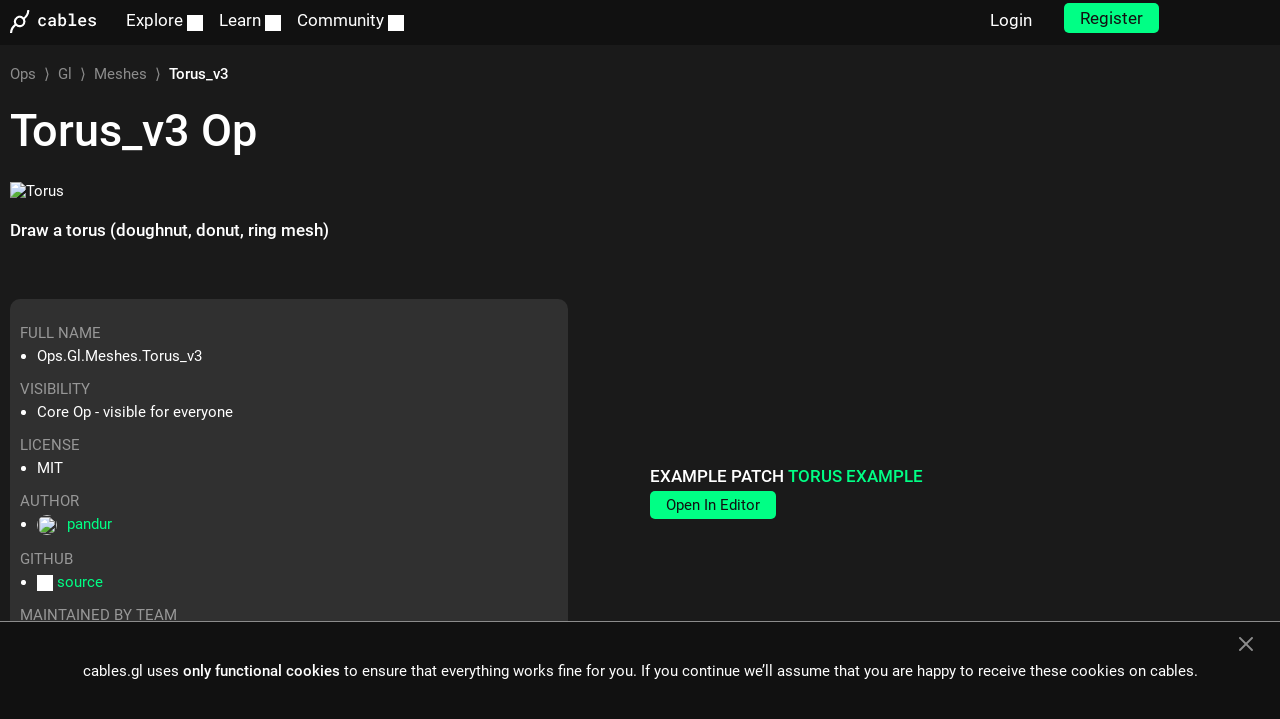

--- FILE ---
content_type: text/html; charset=utf-8
request_url: https://cables.gl/op/Ops.Gl.Meshes.Torus_v3
body_size: 5730
content:
<!DOCTYPE html>
<html xmlns="http://www.w3.org/1999/xhtml" xml:lang="en" lang="en">
<head>

<meta charset="UTF-8" />
<title>op Torus_v3</title>
<meta itemprop="name" content="Ops.Gl.Meshes.Torus_v3">
<meta itemprop="description" content="Draw a torus (doughnut, donut, ring mesh)">
<meta itemprop="image" content="https://cables.gl/op/img/Ops.Gl.Meshes.Torus_v3.png">

<link rel="canonical" href="https://cables.gl/op/Ops.Gl.Meshes.Torus_v3" />
<link rel="stylesheet" type="text/css" media="all" href="/css/style.css" />
<link rel="alternate" type="application/rss+xml" title="cables patches" href="/rss.xml" />
<link rel="manifest" href="/manifest.json">
<link rel="preload" href="/fonts/roboto/roboto-v29-latin-regular.woff2" as="font" type="font/woff2" crossorigin>
<link rel="preload" href="/fonts/roboto/roboto-v29-latin-300.woff2" as="font" type="font/woff2" crossorigin>
<link rel="preload" href="/fonts/roboto/roboto-v29-latin-500.woff2" as="font" type="font/woff2" crossorigin>

<meta name="viewport" content="width=device-width, initial-scale=1.0">
<meta name="msapplication-TileColor" content="#da532c ">
<meta name="msapplication-TileImage" content="/favicon/favicon-144.png">
<meta name="theme-color" content="#222222">
<meta name="description" content="Draw a torus (doughnut, donut, ring mesh)" />

<meta property="og:title" content="Ops.Gl.Meshes.Torus_v3" />
<meta property="og:type" content="article" />
<meta property="og:url" content="https://cables.gl/op/Ops.Gl.Meshes.Torus_v3" />
<meta property="og:image" content="https://cables.gl/op/img/Ops.Gl.Meshes.Torus_v3.png" />
<meta property="og:description" content="Draw a torus (doughnut, donut, ring mesh)" />
<meta property="og:site_name" content="cables" />

<link rel="apple-touch-icon" sizes="32x32" href="/favicon/favicon-32.png">
<link rel="apple-touch-icon" sizes="60x60" href="/favicon/favicon-60.png">
<link rel="apple-touch-icon" sizes="72x72" href="/favicon/favicon-72.png">
<link rel="apple-touch-icon" sizes="144x144" href="/favicon/favicon-144.png">
<link rel="apple-touch-icon" sizes="180x180" href="/favicon/favicon-180.png">
<link rel="icon" type="image/png" href="/favicon/favicon-32.png" sizes="32x32">
<link rel="icon" type="image/png" href="/favicon/favicon-96.png" sizes="96x96">
<link rel="icon" type="image/png" href="/favicon/favicon-144.png" sizes="144x144">
<link rel="icon" type="image/png" href="/favicon/favicon-192.png" sizes="192x192">

<meta name="msvalidate.01" content="AC298BEEEB9A349D1F97A00656EA978D" /> 
<meta name="google-site-verification" content="8YRDkMchL2VUKrkPTuFnJgX6vW_gH6HaxCd9aL0ABzY" /> 
<meta name="google-site-verification" content="5XXNtPWhpu-X4gUnV-wowW4WxNBm16Jc_CLZXJpemuA" />
<meta property="fb:admins" content="785694383" /> 
</head>

<body class="dark "><noscript><div data-nosnippet><br/><br/><br/><h1>you need to enable javascript!</h1><br/><br/></div></noscript><div id="nav-wrapper" class="hide-phone hide-tablet" data-nosnippet><nav class="row " id="nav-bar" style=""><ul class="cute-5-tablet left nav-item-list left"><li><a href="/home" id="nav-cables" class="cables-logo cables-link" aria-label="cables start page">&nbsp;</a><div class=" left megamenu hide " id="nav-cables-menu"><div class="cute-6-tablet left"><span class="block" href=""><h4>cables</h4><a class="sub" style="margin-left:0px" href="/landing">Homepage</a><br/><a class="sub" style="margin-left:0px" href="/standalone">Download Standalone</a><br/><br/><h4>Support cables</h4><a class="sub" style="margin-left:0px" href="https://www.patreon.com/c/cables_gl">Cables on patreon</a><br/><a class="sub" style="margin-left:0px" href="/support">Supporter and Contributor</a><br/></span></div><div class="cute-6-tablet left"><span class="block" href=""><h4>About</h4><a class="sub" style="margin-left:0px" href="/changelog" >Changelog</a><br/><a class="sub" style="margin-left:0px" href="/about" >About</a><br/></span></div></div></li><li><a href="/patches" id="nav-explore" class="nav-item-with-submenu">&nbsp;Explore&nbsp;<span class="icon icon-chevron-down"></span></a><div class=" left megamenu hide " id="nav-explore-menu"><div class="cute-6-tablet left"><a class="block" href="/patches"><h4>Browse</h4><span class="sub">All the patches</span></a><br/><a href="/patches#topMonth" class="sub">Top Patches</a><br/><a href="/patches#ppub" class="sub">Latest Patches</a><br/><a href="/patchlist/featured" class="sub">Featured Patches</a><br/><a href="/patchlists" class="sub">Patchlists</a></div><div class="cute-6-tablet left"><a class="block" href="/made-with-cables"><h4>Project Showcase</h4><span class="sub">Made with cables</span></a><a class="block" href="/examples"><h4>Examples</h4><span class="sub">Basic Example Patches</span></a><a class="block" href="/teams"><h4>Teams</h4><span class="sub">Public Teams</span></a></div></div></li><li><span class="clickable nav-item-with-submenu">&nbsp;Learn&nbsp;<span class="icon icon-chevron-down"></span></span><div class=" left megamenu megamenu-big hide nav-bar-dropdown-list" id="nav-learn-dropdown"><div class="cute-4-tablet left"><a class="block" href='/ops'><h4>Ops</h4><span class="sub">OP Reference List</span></a><a class="block" href="/examples"><h4>Examples</h4><span class="sub">Basic Example Patches</span></a><a class="block" href="/docs" ><h4>Docs<span aria-hidden="true"></span></h4><span class="sub">Documentation</span></a></div><div class="cute-4-tablet left"><a class="block" target="_blank"href="https://www.youtube.com/channel/UC7IRYQBFbt1KX4YmhBuIbhA/playlists?sort=da&view=1&flow=grid"><h4>Videos<span class="icon icon-external" aria-hidden="true"></span></h4><span class="sub">All Video Tutorials</span></a><a class="block" target="_blank"href="https://www.youtube.com/playlist?list=PLYimpE2xWgBveaPOiV_2_42kZEl_1ExB0"><h4>Beginner Video<span class="icon icon-external" aria-hidden="true"></span></h4><span class="sub">Beginner Introduction</span></a></div><div class="cute-4-tablet left"><a class="block" href="https://blog.cables.gl/"><h4>Blog<span class="icon icon-external" aria-hidden="true"></span></h4><span class="sub">News and blog</span></a><a class="block" href="/changelog"><h4>Changelog</h4><span class="sub">Cables update history</span></a><a class="block" href="https://github.com/cables-gl/coding-with-cables"><h4>Github<span class="icon icon-external" aria-hidden="true"></span></h4><span class="sub">Coding with cables</span></a></div></div></li><li><span class="clickable nav-item-with-submenu">&nbsp;Community&nbsp;<span class="icon icon-chevron-down"></span></span><div class=" left megamenu megamenu-big hide nav-bar-dropdown-list" id="nav-community-dropdown"><div class="cute-5-tablet left"><a class="block" href="https://github.com/cables-gl/cables/issues"><h4>Issue Tracker<span class="icon icon-external" aria-hidden="true"></span></h4><span class="sub">Bugs Reports, Feature Requests</span></a></div><div class="cute-4-tablet left"><a class="block" href="https://discord.gg/cablesgl"><h4>Discord<span class="icon icon-external" aria-hidden="true"></span></h4><span class="sub">Chat about cables</span></a></div><div class="cute-3-tablet left"><br/><span class="social-icon-list-item"><a target="_blank" class="social-icon-link icon icon-instagram"href="https://www.instagram.com/cables_gl"></a></span>&nbsp;<span class="social-icon-list-item"><a target="_blank" class="social-icon-link icon icon-facebook"href="https://www.facebook.com/cablesgl"></a></span>&nbsp;&nbsp;</div></div></li></ul><ul class="hide-phone cute-3-laptop right nav-item-list"><li>&nbsp;&nbsp;&nbsp;&nbsp;&nbsp;<a id="login-button" href="/login">Login</a></li><li>&nbsp;&nbsp;&nbsp;&nbsp;&nbsp;<a id="signup-button" href="/signup"class="button button-primary"style="position:absolute;top:3px;">Register</a></li></ul></nav></div> <!-- end nav --><!-- mobile --><div class="hide-desktop hide-laptop" data-nosnippet><div id="mobileNavHeader" onclick="document.getElementById('mobileBurgerMenu').classList.toggle('hide');"><span class="cables-logo cables-link" style="position:absolute;left:10px;top:10px;"></span><div id="mobileBurgerButton" ><span class="favs icon icon-2x icon-menu"></span></div></div><div id="mobileBurgerMenu" class="hide"><ul id=""><li><a href="/">Home</a></li><li><a href="/patches">Explore</a></li><li><a href="/patchlists">Patchlists</a></li><li><a href="/ops/">Op Reference</a></li><li><a href="/made-with-cables/">Cables Project Showcase</a></li><li><a href="/docs">Documentation</a></li><li><a href="https://www.youtube.com/watch?v=KPTGFM177HU&feature=youtu.be&list=PLYimpE2xWgBveaPOiV_2_42kZEl_1ExB0" target="_blank">Video Tutorials</a></li><li><a href="/browser">Browser Info</a></li><li><a href="https://github.com/cables-gl/cables/issues">Discussions</a></li><li><a href="/changelog">Changelog</a></li><li><a href="/login">Login</a></li><li><a href="/signup">Register</a></li></ul></div></div><!-- end mobile --><div class="text-center hidden" id="nav-infobar" data-nosnippet></div></div><section id="content"><div class="row"><div class="cute-12-phone left cute-12-tablet breadcrumbs"><a href="/ops/">Ops</a>&nbsp;&nbsp;&rang;&nbsp;&nbsp;<a href="/ops/Ops.Gl">Gl</a>&nbsp;&nbsp;&rang;&nbsp;&nbsp;<a href="/ops/Ops.Gl.Meshes">Meshes</a>&nbsp;&nbsp;&rang;&nbsp;&nbsp;<b>Torus_v3</b></div></div><div id="op-page"data-page-load="pageOp"data-user-name=""data-op-name="Ops.Gl.Meshes.Torus_v3"data-op-id="bfe60760-6cf6-43d0-96da-b4848c2b146a"data-is-core-op="true"data-user-is-staff=""data-is-user-op=""data-user-is-creator=""data-example-id="5a8c5be9411f2f1325cf80b0"data-sandbox-url="https://sandbox.cables.gl"><div class="row"><div class="cute-12-phone left cute-6-tablet cute-0-tablet-offset"><h1><b>Torus_v3</b> Op</h1><img src="/api/op/layout/Ops.Gl.Meshes.Torus_v3" alt="Torus" style="margin-bottom:20px;margin-top:20px;min-width:200px;height:40px;" loading="lazy"/><br/><div><h3 id="display_summary" class="nomargin"><p>Draw a torus (doughnut, donut, ring mesh)</p>
</h3><div id="edit_summary" class="hidden "><p class="input-label">Summary (oneliner)</p><input type="text" value="Draw a torus (doughnut, donut, ring mesh)" style="width:100%"/></div></div><div id="display_doc" class="md longtext"><br/></div><br/><div class="highlightBlock" style="margin-top:20px;width:90%" id="opfacts"><span class="title">Full Name</span><ul><li>Ops.Gl.Meshes.Torus_v3</li></ul><span class="title">Visibility</span><ul><li>Core Op - visible for everyone</li></ul><span class="title">License</span><ul><li style="margin-top:3px;">MIT</li></ul><span class="title">Author</span><ul><li style="margin-top:3px;"><a href="/user/pandur" style=""><img loading="lazy" class="avatarSmall" style="display:inline;vertical-align: middle;" src="/api/avatar/pandur/small"/>pandur</a></li></ul><span class="title">github</span><ul><li style="margin-top:3px;"><span class="icon icon-github"></span>&nbsp;<a href="https://cables.gl/op/Ops.Gl.Meshes.Torus_v3/github" rel="nofollow">source</a></a></li></ul><span class="title">Maintained by Team</span><ul><li> <a href="/team/cables">cables</a></li></ul><span id="patch-lists" class="hidden"><span class="title">Patchlist<span class="plural hidden">s</span></span><ul class="lists"></ul></span><br/></div><!-- edit docs fields: --><div id="edit_doc" class="hidden "><p class="input-label">Documentation (markdown)</p><textarea type="text" style="width:100%; min-height: 300px;"></textarea></div><div id="edit_issues" class="hidden "><p class="input-label">Issues</p><textarea type="text" style="width:100%; min-height: 100px;"></textarea></div><div id="edit_exampleprojectid" class="hidden "><p class="input-label">Example patch id</p><input type="text" value="ECMhQ6" style="width:100%"/></div><div id="edit_youtubeid" class="hidden "><p class="input-label">Youtube ids (comma seperated)</p><input type="text" value="" style="width:100%"/></div><div id="edit_license" class="hidden "><p class="input-label">Op Licence</p><input type="text" value="MIT" style="width:100%"/></div><div id="edit_caniusequery" class="hidden "><p class="input-label">Caniuse query</p><input type="text" value="" style="width:100%"/></div><br/><br/></div><div class="cute-12-phone left cute-6-tablet cute-0-tablet-offset"><div id="opexamplecontainer" class="example-patch-wrapper aspect-ratio" style=""></div><h3 style="margin-top: 15px; margin-bottom: 5px; text-transform: uppercase;">Example Patch <a href="/p/ECMhQ6">torus example</a></h3><div><a href="/edit/ECMhQ6"><div id="open-editor-button" class="open-editor-button button button-primary">Open In Editor</div></a><div style="clear:both;"></div></div></div></div><div class="row"><div class="cute-12-phone left cute-6-tablet cute-0-tablet-offset left"><div class="highlightBlock"><h3><span>INPUT PORTS</span></h3><br/><div class="ports"><div class="port"><div class="typeicon typeicon_Trigger"></div><span class="port-name">render</span> <span class="greyed" style="text-transform:capitalize;">(Trigger)</span><br/><div class="display-port"></div><div class="edit-port hidden"><br/><input data-name="render" type="text" value="" style="width:100%"/></div></div><div class="port"><div class="typeicon typeicon_Number"></div><span class="port-name">sides</span> <span class="greyed" style="text-transform:capitalize;">(Number)</span><br/><div class="display-port"></div><div class="edit-port hidden"><br/><input data-name="sides" type="text" value="" style="width:100%"/></div></div><div class="port"><div class="typeicon typeicon_Number"></div><span class="port-name">rings</span> <span class="greyed" style="text-transform:capitalize;">(Number)</span><br/><div class="display-port"></div><div class="edit-port hidden"><br/><input data-name="rings" type="text" value="" style="width:100%"/></div></div><div class="port"><div class="typeicon typeicon_Number"></div><span class="port-name">innerRadius</span> <span class="greyed" style="text-transform:capitalize;">(Number)</span><br/><div class="display-port"></div><div class="edit-port hidden"><br/><input data-name="innerRadius" type="text" value="" style="width:100%"/></div></div><div class="port"><div class="typeicon typeicon_Number"></div><span class="port-name">outerRadius</span> <span class="greyed" style="text-transform:capitalize;">(Number)</span><br/><div class="display-port"></div><div class="edit-port hidden"><br/><input data-name="outerRadius" type="text" value="" style="width:100%"/></div></div><div class="port"><div class="typeicon typeicon_Number"></div><span class="port-name">Render mesh</span> <span class="greyed" style="text-transform:capitalize;">(Number:<b> <i>boolean</i></b>)</span><br/><div class="display-port"></div><div class="edit-port hidden"><br/><input data-name="Draw" type="text" value="" style="width:100%"/></div></div></div></div></div><div class="cute-12-phone left cute-6-tablet cute-0-tablet-offset left"><div class="highlightBlock"><h3><span>OUTPUT PORTS</span></h3><br><div class="ports"><div class="port"><div class="typeicon typeicon_Trigger"></div><span class="port-name">trigger</span> <span class="greyed">(Trigger)</span><br/><div class="display-port"></div><div class="edit-port hidden"><br/><input data-name="trigger" type="text" value="" style="width:100%"/></div></div><div class="port"><div class="typeicon typeicon_Object"></div><span class="port-name">geometry</span> <span class="greyed">(Object)</span><br/><div class="display-port"></div><div class="edit-port hidden"><br/><input data-name="geometry" type="text" value="" style="width:100%"/></div></div></div></div><br/></div></div><div class="row hidden" id="op-documentation-save"><div class="cute-12-phone left cute-12-tablet center-tablet "><button id="op-save-button" class="button-primary" data-shortcut="finish" onclick="web.buttons.startSavingAnimButton(this);pageOp.save('Ops.Gl.Meshes.Torus_v3');">Save</button><button id="op-cancel-button" class="button" onclick="pageOp.hideDocEditor();">Cancel</button>&nbsp;<br/><br/></div></div><div class="row"><div class="cute-12-phone cute-12-tablet"><h2 id="changelog" class="splitter"><span>Changelog</span></h2><div id="changelogContainer" data-editable="" ><div class="loading"></div></div></div></div><a id="patches"></a><div class="row"><div class="cute-12-phone left cute-12-tablet center-tablet dividerHeadline" style="margin-bottom: 0;"><h2 class="splitter" style="margin-top: 0;"><span>Patches using Torus_v3</span></h2></div></div><div class="row" data-nosnippet><ul id="patchtabs" class="tab-bar cute-12-phone cute-9-tablet left "><li data-tab-name="opexamples">Examples <span id="num_opexamples" class="tab-bar-count"></span></li><li data-tab-name="teampatches" class="hidden">Team cables <span id="num_teampatches" class="tab-bar-count"></span></li><li data-tab-name="public">Public <span id="num_public" class="tab-bar-count"></span></li><li data-tab-name="mine">My Patches <span id="num_mine" class="tab-bar-count"></span></li><li data-tab-name="ops" class="hidden">My Ops <span id="num_ops" class="tab-bar-count"></span></li></ul></div><div class="row"><div id="results_container"><div class="project-list tab-bar-content hidden" data-tab-name="teampatches" data-get-content="pageOp.getPatches" id="teampatches" data-team-id="61a49ea17244bd19d4523ab7" data-header-link="/team/cables"></div><div class="project-list tab-bar-content hidden" data-tab-name="opexamples" data-get-content="pageOp.getPatches" id="opexamples"></div><div class="project-list tab-bar-content hidden" data-tab-name="mine" data-get-content="pageOp.getPatches" id="mine"></div><div class="project-list tab-bar-content hidden" data-tab-name="public" data-get-content="pageOp.getPatches" id="public"></div><div class="project-list tab-bar-content hidden" data-tab-name="private" data-get-content="pageOp.getPatches" id="private"></div><div class="project-list tab-bar-content hidden" data-tab-name="ops" data-get-content="pageOp.getSubPatches" id="ops"></div></div></div></div></section>

<script type="text/javascript" src="/webpush_worker.js"></script>
<script type="text/javascript" src="https://sandbox.cables.gl/ui/js/libs.ui.js"></script>
<script type="text/javascript" src="/js/scripts.js"></script>
<script type="text/javascript" src="/js/templates.js"></script>

<footer class="page-footer"><div class="row"><div class="cute-6-tablet  cute-12-phone left"><ul class="page-footer__link-list"></ul></div><div class="cute-3-tablet cute-3-tablet-offset cute-12-phone left"><ul class="page-footer__link-list"><li class="page-footer__link-list-item text-align-left text-align-tablet-right"><a class="page-footer__link" href="/about">About</a></li><li class="page-footer__link-list-item text-align-left text-align-tablet-right"><a class="page-footer__link" href="/support">❤️ Support Cables</a></li><li class="page-footer__link-list-item text-align-left text-align-tablet-right"><span class="page-footer__link page-footer__link--email">Contact</span></li><li class="page-footer__link-list-item text-align-left text-align-tablet-right"><a class="page-footer__link" href="/imprint">Imprint / Privacy</a></li><li class="page-footer__link-list-item text-align-left text-align-tablet-right"><a class="page-footer__link" href="/made-with-cables">Made with cables</a></li></ul></div></div><div class="row page-footer__bottom-row"><div class="cute-hide-phone cute-5-tablet  left text-align-center text-align-tablet-left"><a href="https://undev.studio" target="_blank" aria-label="undev logo"><div class="page-footer__undev-logo"></div></a><br/><br/>cables is open source software, made in europe by <a href="https://undev.studio" target="_blank" aria-label="undefined development UG">undefined development UG</a></div><div class="cute-10-phone cute-1-phone-offset cute-3-tablet cute-4-tablet-offset left social-icon-list-wrapper"><ul class="social-icon-list"><li class="social-icon-list-item"><a target="_blank" class="social-icon-link icon-1_5x icon icon-bluesky" aria-label="cables on mastodon" href="https://bsky.app/profile/cablesgl.bsky.social"></a></li><li class="social-icon-list-item"><a target="_blank" class="social-icon-link icon-1_5x icon icon-mastodon" aria-label="cables on mastodon" href="https://mastodon.social/@cables_gl"></a></li><li class="social-icon-list-item"><a target="_blank" class="social-icon-link icon-1_5x icon icon-instagram" aria-label="cables on instagram" href="https://www.instagram.com/cables_gl"></a></li><li class="social-icon-list-item"><a target="_blank" class="social-icon-link icon-1_5x icon icon-youtube" aria-label="cables on youtube" href="https://www.youtube.com/cables_gl"></a></li><li class="social-icon-list-item"><a target="_blank" class="social-icon-link icon-1_5x icon icon-rss" href="/rss.xml"></a></li></ul></div></div></footer><div class="cookie-warning hidden" id="cookie-warning" data-nosnippet><p class="cookie-warning-text">cables.gl uses <strong>only functional cookies</strong> to ensure that everything works fine for you. If you continue we’ll assume that you are happy to receive these cookies on cables.</p><div id="cookie-close-icon"></div></div><div id="modalbg" style="display:none" ></div><div id="environmentVars" class="hidden" data-loggedin="false" data-env="live" data-title=""></div></body></html>

--- FILE ---
content_type: text/css; charset=UTF-8
request_url: https://cables.gl/css/style.css
body_size: 66366
content:
@charset "UTF-8";
/* libs */ /*
*
* Cute Grids v1.0.1
* Copyright 2014 Darren Newberry
* http://www.cutegrids.com
* Free to use under the MIT Licence
* http://www.opensource.org/licenses/mit-license.php
*
*/
*,
*:after,
*:before {
  margin: 0;
  padding: 0;
  -webkit-box-sizing: border-box;
  -moz-box-sizing: border-box;
  box-sizing: border-box;
}

/* Set the width of the row to what you like */
.row {
  width: 100%;
  max-width: 90rem; /* max Width of row, Change to what you like */
  margin: 0 auto;
}

/* Nested row 1 level down */
/* Change the gutter if you like, currently set as 0.65em */
.row .row {
  margin-left: -0.65rem; /* minus left gutter for nested rows */
  margin-right: -0.65rem; /* minus Right gutter for nested rows */
  width: auto;
}

[class*=cute-] {
  float: left;
  position: relative;
  padding: 0.65rem; /* top, bottom, left and right padding for columns */
  width: 100%;
}

/* Remove this if you want the columns to float left when they overflow the row */
[class*=cute-]:last-of-type {
  float: right;
}

/* Clearfix */
.row:after, .group:after, .clearfix:after {
  content: "";
  display: table;
  clear: both;
}

.container:before,
.container:after {
  display: table;
  content: " ";
}

.container:after {
  clear: both;
}

.left {
  float: left !important;
}

.right {
  float: right !important;
}

/* Grid classes for phone screen widths  */
@media only screen {
  .cute-1-phone {
    width: 8.3333333333%;
  }
  .cute-2-phone {
    width: 16.6666666667%;
  }
  .cute-3-phone {
    width: 25%;
  }
  .cute-4-phone {
    width: 33.3333333333%;
  }
  .cute-5-phone {
    width: 41.6666666667%;
  }
  .cute-6-phone {
    width: 50%;
  }
  .cute-7-phone {
    width: 58.3333333333%;
  }
  .cute-8-phone {
    width: 66.6666666667%;
  }
  .cute-9-phone {
    width: 75%;
  }
  .cute-10-phone {
    width: 83.3333333333%;
  }
  .cute-11-phone {
    width: 91.6666666667%;
  }
  .cute-12-phone {
    width: 100%;
  }
  /* offset for phone size */
  .cute-0-phone-offset {
    margin: 0;
  }
  .cute-1-phone-offset {
    margin-left: 8.3333333333%;
  }
  .cute-2-phone-offset {
    margin-left: 16.6666666667%;
  }
  .cute-3-phone-offset {
    margin-left: 25%;
  }
  .cute-4-phone-offset {
    margin-left: 33.3333333333%;
  }
  .cute-5-phone-offset {
    margin-left: 41.6666666667%;
  }
  .cute-6-phone-offset {
    margin-left: 50%;
  }
  .cute-7-phone-offset {
    margin-left: 58.3333333333%;
  }
  .cute-8-phone-offset {
    margin-left: 66.6666666667%;
  }
  .cute-9-phone-offset {
    margin-left: 75%;
  }
  .cute-10-phone-offset {
    margin-left: 83.3333333333%;
  }
  .cute-11-phone-offset {
    margin-left: 91.6666666667%;
  }
  .cute-1-phone-push {
    left: 8.3333333333%;
  }
  .cute-2-phone-push {
    left: 16.6666666667%;
  }
  .cute-3-phone-push {
    left: 25%;
  }
  .cute-4-phone-push {
    left: 33.3333333333%;
  }
  .cute-5-phone-push {
    left: 41.6666666667%;
  }
  .cute-6-phone-push {
    left: 50%;
  }
  .cute-7-phone-push {
    left: 58.3333333333%;
  }
  .cute-8-phone-push {
    left: 66.6666666667%;
  }
  .cute-9-phone-push {
    left: 75%;
  }
  .cute-10-phone-push {
    left: 83.3333333333%;
  }
  .cute-11-phone-push {
    left: 91.6666666667%;
  }
  .cute-1-phone-pull {
    right: 8.3333333333%;
  }
  .cute-2-phone-pull {
    right: 16.6666666667%;
  }
  .cute-3-phone-pull {
    right: 25%;
  }
  .cute-4-phone-pull {
    right: 33.3333333333%;
  }
  .cute-5-phone-pull {
    right: 41.6666666667%;
  }
  .cute-6-phone-pull {
    right: 50%;
  }
  .cute-7-phone-pull {
    right: 58.3333333333%;
  }
  .cute-8-phone-pull {
    right: 66.6666666667%;
  }
  .cute-9-phone-pull {
    right: 75%;
  }
  .cute-10-phone-pull {
    right: 83.3333333333%;
  }
  .cute-11-phone-pull {
    right: 91.6666666667%;
  }
  .center-phone {
    margin-left: auto;
    margin-right: auto;
    float: none !important;
  }
  .uncenter-phone {
    margin-left: 0;
    margin-right: 0;
    float: left !important;
  }
  .uncenter-phone.right {
    float: right !important;
  }
  [class*=cute-].phone-reset {
    margin-left: 0;
    margin-right: 0;
    left: auto;
    right: auto;
    float: left;
  }
}
/* Grid classes for tablet screen widths  */
@media only screen and (min-width: 48em) {
  .cute-1-tablet {
    width: 8.3333333333%;
  }
  .cute-2-tablet {
    width: 16.6666666667%;
  }
  .cute-3-tablet {
    width: 25%;
  }
  .cute-4-tablet {
    width: 33.3333333333%;
  }
  .cute-5-tablet {
    width: 41.6666666667%;
  }
  .cute-6-tablet {
    width: 50%;
  }
  .cute-7-tablet {
    width: 58.3333333333%;
  }
  .cute-8-tablet {
    width: 66.6666666667%;
  }
  .cute-9-tablet {
    width: 75%;
  }
  .cute-10-tablet {
    width: 83.3333333333%;
  }
  .cute-11-tablet {
    width: 91.6666666667%;
  }
  .cute-12-tablet {
    width: 100%;
  }
  /* offset for tablet screen widths */
  .cute-0-tablet-offset {
    margin: 0;
  }
  .cute-1-tablet-offset {
    margin-left: 8.3333333333%;
  }
  .cute-2-tablet-offset {
    margin-left: 16.6666666667%;
  }
  .cute-3-tablet-offset {
    margin-left: 25%;
  }
  .cute-4-tablet-offset {
    margin-left: 33.3333333333%;
  }
  .cute-5-tablet-offset {
    margin-left: 41.6666666667%;
  }
  .cute-6-tablet-offset {
    margin-left: 50%;
  }
  .cute-7-tablet-offset {
    margin-left: 58.3333333333%;
  }
  .cute-8-tablet-offset {
    margin-left: 66.6666666667%;
  }
  .cute-9-tablet-offset {
    margin-left: 75%;
  }
  .cute-10-tablet-offset {
    margin-left: 83.3333333333%;
  }
  .cute-11-tablet-offset {
    margin-left: 91.6666666667%;
  }
  .cute-1-tablet-push {
    left: 8.3333333333%;
  }
  .cute-2-tablet-push {
    left: 16.6666666667%;
  }
  .cute-3-tablet-push {
    left: 25%;
  }
  .cute-4-tablet-push {
    left: 33.3333333333%;
  }
  .cute-5-tablet-push {
    left: 41.6666666667%;
  }
  .cute-6-tablet-push {
    left: 50%;
  }
  .cute-7-tablet-push {
    left: 58.3333333333%;
  }
  .cute-8-tablet-push {
    left: 66.6666666667%;
  }
  .cute-9-tablet-push {
    left: 75%;
  }
  .cute-10-tablet-push {
    left: 83.3333333333%;
  }
  .cute-11-tablet-push {
    left: 91.6666666667%;
  }
  .cute-1-tablet-pull {
    right: 8.3333333333%;
  }
  .cute-2-tablet-pull {
    right: 16.6666666667%;
  }
  .cute-3-tablet-pull {
    right: 25%;
  }
  .cute-4-tablet-pull {
    right: 33.3333333333%;
  }
  .cute-5-tablet-pull {
    right: 41.6666666667%;
  }
  .cute-6-tablet-pull {
    right: 50%;
  }
  .cute-7-tablet-pull {
    right: 58.3333333333%;
  }
  .cute-8-tablet-pull {
    right: 66.6666666667%;
  }
  .cute-9-tablet-pull {
    right: 75%;
  }
  .cute-10-tablet-pull {
    right: 83.3333333333%;
  }
  .cute-11-tablet-pull {
    right: 91.6666666667%;
  }
  .center-tablet {
    margin-left: auto;
    margin-right: auto;
    float: none !important;
  }
  .uncenter-tablet {
    margin-left: 0;
    margin-right: 0;
    float: left !important;
  }
  .uncenter-tablet.right {
    float: right !important;
  }
  [class*=cute-].tablet-reset {
    margin-left: 0;
    margin-right: 0;
    left: auto;
    right: auto;
    float: left;
  }
}
/* Grid classes for wide Tablet / Laptop to Small Desktop Size */
@media only screen and (min-width: 62em) {
  .cute-1-laptop {
    width: 8.3333333333%;
  }
  .cute-2-laptop {
    width: 16.6666666667%;
  }
  .cute-3-laptop {
    width: 25%;
  }
  .cute-4-laptop {
    width: 33.3333333333%;
  }
  .cute-5-laptop {
    width: 41.6666666667%;
  }
  .cute-6-laptop {
    width: 50%;
  }
  .cute-7-laptop {
    width: 58.3333333333%;
  }
  .cute-8-laptop {
    width: 66.6666666667%;
  }
  .cute-9-laptop {
    width: 75%;
  }
  .cute-10-laptop {
    width: 83.3333333333%;
  }
  .cute-11-laptop {
    width: 91.6666666667%;
  }
  .cute-12-laptop {
    width: 100%;
  }
  /* offset for tablet laptop widths */
  .cute-0-laptop-offset {
    margin: 0;
  }
  .cute-1-laptop-offset {
    margin-left: 8.3333333333%;
  }
  .cute-2-laptop-offset {
    margin-left: 16.6666666667%;
  }
  .cute-3-laptop-offset {
    margin-left: 25%;
  }
  .cute-4-laptop-offset {
    margin-left: 33.3333333333%;
  }
  .cute-5-laptop-offset {
    margin-left: 41.6666666667%;
  }
  .cute-6-laptop-offset {
    margin-left: 50%;
  }
  .cute-7-laptop-offset {
    margin-left: 58.3333333333%;
  }
  .cute-8-laptop-offset {
    margin-left: 66.6666666667%;
  }
  .cute-9-laptop-offset {
    margin-left: 75%;
  }
  .cute-10-laptop-offset {
    margin-left: 83.3333333333%;
  }
  .cute-11-laptop-offset {
    margin-left: 91.6666666667%;
  }
  .cute-1-laptop-push {
    left: 8.3333333333%;
  }
  .cute-2-laptop-push {
    left: 16.6666666667%;
  }
  .cute-3-laptop-push {
    left: 25%;
  }
  .cute-4-laptop-push {
    left: 33.3333333333%;
  }
  .cute-5-laptop-push {
    left: 41.6666666667%;
  }
  .cute-6-laptop-push {
    left: 50%;
  }
  .cute-7-laptop-push {
    left: 58.3333333333%;
  }
  .cute-8-laptop-push {
    left: 66.6666666667%;
  }
  .cute-9-laptop-push {
    left: 75%;
  }
  .cute-10-laptop-push {
    left: 83.3333333333%;
  }
  .cute-11-laptop-push {
    left: 91.6666666667%;
  }
  .cute-1-laptop-pull {
    right: 8.3333333333%;
  }
  .cute-2-laptop-pull {
    right: 16.6666666667%;
  }
  .cute-3-laptop-pull {
    right: 25%;
  }
  .cute-4-laptop-pull {
    right: 33.3333333333%;
  }
  .cute-5-laptop-pull {
    right: 41.6666666667%;
  }
  .cute-6-laptop-pull {
    right: 50%;
  }
  .cute-7-laptop-pull {
    right: 58.3333333333%;
  }
  .cute-8-laptop-pull {
    right: 66.6666666667%;
  }
  .cute-9-laptop-pull {
    right: 75%;
  }
  .cute-10-laptop-pull {
    right: 83.3333333333%;
  }
  .cute-11-laptop-pull {
    right: 91.6666666667%;
  }
  .center-laptop {
    margin-left: auto;
    margin-right: auto;
    float: none !important;
  }
  .uncenter-laptop {
    margin-left: 0;
    margin-right: 0;
    float: left !important;
  }
  .uncenter-laptop.right {
    float: right !important;
  }
  [class*=cute-].laptop-reset {
    margin-left: 0;
    margin-right: 0;
    left: auto;
    right: auto;
    float: left;
  }
}
/* Grid Classes for Large Desktop Size */
.show-desktop {
  display: none;
}

@media only screen and (min-width: 75em) {
  .cute-1-desktop {
    width: 8.3333333333%;
  }
  .cute-2-desktop {
    width: 16.6666666667%;
  }
  .cute-3-desktop {
    width: 25%;
  }
  .cute-4-desktop {
    width: 33.3333333333%;
  }
  .cute-5-desktop {
    width: 41.6666666667%;
  }
  .cute-6-desktop {
    width: 50%;
  }
  .cute-7-desktop {
    width: 58.3333333333%;
  }
  .cute-8-desktop {
    width: 66.6666666667%;
  }
  .cute-9-desktop {
    width: 75%;
  }
  .cute-10-desktop {
    width: 83.3333333333%;
  }
  .cute-11-desktop {
    width: 91.6666666667%;
  }
  .cute-12-desktop {
    width: 100%;
  }
  /* offset for tablet laptop widths */
  .cute-0-desktop-offset {
    margin: 0;
  }
  .cute-1-desktop-offset {
    margin-left: 8.3333333333%;
  }
  .cute-2-desktop-offset {
    margin-left: 16.6666666667%;
  }
  .cute-3-desktop-offset {
    margin-left: 25%;
  }
  .cute-4-desktop-offset {
    margin-left: 33.3333333333%;
  }
  .cute-5-desktop-offset {
    margin-left: 41.6666666667%;
  }
  .cute-6-desktop-offset {
    margin-left: 50%;
  }
  .cute-7-desktop-offset {
    margin-left: 58.3333333333%;
  }
  .cute-8-desktop-offset {
    margin-left: 66.6666666667%;
  }
  .cute-9-desktop-offset {
    margin-left: 75%;
  }
  .cute-10-desktop-offset {
    margin-left: 83.3333333333%;
  }
  .cute-11-desktop-offset {
    margin-left: 91.6666666667%;
  }
  .cute-1-desktop-push {
    left: 8.3333333333%;
  }
  .cute-2-desktop-push {
    left: 16.6666666667%;
  }
  .cute-3-desktop-push {
    left: 25%;
  }
  .cute-4-desktop-push {
    left: 33.3333333333%;
  }
  .cute-5-desktop-push {
    left: 41.6666666667%;
  }
  .cute-6-desktop-push {
    left: 50%;
  }
  .cute-7-desktop-push {
    left: 58.3333333333%;
  }
  .cute-8-desktop-push {
    left: 66.6666666667%;
  }
  .cute-9-desktop-push {
    left: 75%;
  }
  .cute-10-desktop-push {
    left: 83.3333333333%;
  }
  .cute-11-desktop-push {
    left: 91.6666666667%;
  }
  .cute-1-desktop-pull {
    right: 8.3333333333%;
  }
  .cute-2-desktop-pull {
    right: 16.6666666667%;
  }
  .cute-3-desktop-pull {
    right: 25%;
  }
  .cute-4-desktop-pull {
    right: 33.3333333333%;
  }
  .cute-5-desktop-pull {
    right: 41.6666666667%;
  }
  .cute-6-desktop-pull {
    right: 50%;
  }
  .cute-7-desktop-pull {
    right: 58.3333333333%;
  }
  .cute-8-desktop-pull {
    right: 66.6666666667%;
  }
  .cute-9-desktop-pull {
    right: 75%;
  }
  .cute-10-desktop-pull {
    right: 83.3333333333%;
  }
  .cute-11-desktop-pull {
    right: 91.6666666667%;
  }
  .center-desktop {
    margin-left: auto;
    margin-right: auto;
    float: none !important;
  }
  .uncenter-desktop {
    margin-left: 0;
    margin-right: 0;
    float: left !important;
  }
  .uncenter-desktop.right {
    float: right !important;
  }
  [class*=cute-].desktop-reset {
    margin-left: 0;
    margin-right: 0;
    left: auto;
    right: auto;
    float: left;
  }
}
@media only screen and (max-width: 30em) {
  .cute-100 {
    width: 100%;
  }
}
/* Make visible or hidden block elements */
.show-phone, .show-tablet, .show-laptop, .show-desktop {
  display: none !important;
}

.hide-phone {
  display: block !important;
}

@media only screen and (max-width: 47.938em) {
  .phone {
    width: 100%;
  }
  .hide-phone {
    display: none !important;
  }
  .show-phone {
    display: block !important;
  }
}
@media only screen and (min-width: 48em) and (max-width: 61.938em) {
  .hide-tablet {
    display: none !important;
  }
  .show-tablet {
    display: block !important;
  }
}
@media only screen and (min-width: 62em) and (max-width: 74.938em) {
  .hide-laptop {
    display: none !important;
  }
  .show-laptop {
    display: block !important;
  }
}
@media only screen and (min-width: 75em) {
  .hide-desktop {
    display: none !important;
  }
  .show-desktop {
    display: block !important;
  }
}
/* make images responsive */
.responsive-img {
  display: block;
  height: auto;
  max-width: 100%;
}

/* Optional Extras */
/* something to keep tables horizontal with scroll when on small screen
*  Useful if table is wide. Set media query to point where table needs it
*/
/*
@media only screen and (max-width: 47.938em) {
  .table-respond {
    width: 100%;
    overflow-x: scroll;
    overflow-y: hidden;
}
}
*/
/*! normalize.css v3.0.0 | MIT License | git.io/normalize */
/**
 * 1. Set default font family to sans-serif.
 * 2. Prevent iOS text size adjust after orientation change, without disabling
 *    user zoom.
 */
html {
  font-family: sans-serif; /* 1 */
  -ms-text-size-adjust: 100%; /* 2 */
  -webkit-text-size-adjust: 100%; /* 2 */
}

/**
 * Remove default margin.
 */
body {
  margin: 0;
}

/* HTML5 display definitions
   ========================================================================== */
/**
 * Correct `block` display not defined in IE 8/9.
 */
article,
aside,
details,
figcaption,
figure,
footer,
header,
hgroup,
main,
nav,
section,
summary {
  display: block;
}

/**
 * 1. Correct `inline-block` display not defined in IE 8/9.
 * 2. Normalize vertical alignment of `progress` in Chrome, Firefox, and Opera.
 */
audio,
canvas,
progress,
video {
  display: inline-block; /* 1 */
  vertical-align: baseline; /* 2 */
}

/**
 * Prevent modern browsers from displaying `audio` without controls.
 * Remove excess height in iOS 5 devices.
 */
audio:not([controls]) {
  display: none;
  height: 0;
}

/**
 * Address `[hidden]` styling not present in IE 8/9.
 * Hide the `template` element in IE, Safari, and Firefox < 22.
 */
[hidden],
template {
  display: none;
}

/* Links
   ========================================================================== */
/**
 * Remove the gray background color from active links in IE 10.
 */
a {
  background: transparent;
}

/**
 * Improve readability when focused and also mouse hovered in all browsers.
 */
/* Text-level semantics
   ========================================================================== */
/**
 * Address styling not present in IE 8/9, Safari 5, and Chrome.
 */
abbr[title] {
  border-bottom: 1px dotted;
}

/**
 * Address style set to `bolder` in Firefox 4+, Safari 5, and Chrome.
 */
b,
strong {
  font-weight: bold;
}

/**
 * Address styling not present in Safari 5 and Chrome.
 */
dfn {
  font-style: italic;
}

/**
 * Address variable `h1` font-size and margin within `section` and `article`
 * contexts in Firefox 4+, Safari 5, and Chrome.
 */
h1 {
  font-size: 2em;
  margin: 0.67em 0;
}

/**
 * Address styling not present in IE 8/9.
 */
mark {
  background: #ff0;
  color: #000;
}

/**
 * Address inconsistent and variable font size in all browsers.
 */
small {
  font-size: 80%;
}

/**
 * Prevent `sub` and `sup` affecting `line-height` in all browsers.
 */
sub,
sup {
  font-size: 75%;
  line-height: 0;
  position: relative;
  vertical-align: baseline;
}

sup {
  top: -0.5em;
}

sub {
  bottom: -0.25em;
}

/* Embedded content
   ========================================================================== */
/**
 * Remove border when inside `a` element in IE 8/9.
 */
img {
  border: 0;
}

/**
 * Correct overflow displayed oddly in IE 9.
 */
svg:not(:root) {
  overflow: hidden;
}

/* Grouping content
   ========================================================================== */
/**
 * Address margin not present in IE 8/9 and Safari 5.
 */
figure {
  margin: 1em 40px;
}

/**
 * Address differences between Firefox and other browsers.
 */
hr {
  -moz-box-sizing: content-box;
  box-sizing: content-box;
  height: 0;
}

/**
 * Contain overflow in all browsers.
 */
pre {
  overflow: auto;
}

/**
 * Address odd `em`-unit font size rendering in all browsers.
 */
code,
kbd,
pre,
samp {
  font-family: monospace, monospace;
  font-size: 1em;
}

/* Forms
   ========================================================================== */
/**
 * Known limitation: by default, Chrome and Safari on OS X allow very limited
 * styling of `select`, unless a `border` property is set.
 */
/**
 * 1. Correct color not being inherited.
 *    Known issue: affects color of disabled elements.
 * 2. Correct font properties not being inherited.
 * 3. Address margins set differently in Firefox 4+, Safari 5, and Chrome.
 */
button,
input,
optgroup,
select,
textarea {
  color: inherit; /* 1 */
  font: inherit; /* 2 */
  margin: 0; /* 3 */
}

/**
 * Address `overflow` set to `hidden` in IE 8/9/10.
 */
button {
  overflow: visible;
}

/**
 * Address inconsistent `text-transform` inheritance for `button` and `select`.
 * All other form control elements do not inherit `text-transform` values.
 * Correct `button` style inheritance in Firefox, IE 8+, and Opera
 * Correct `select` style inheritance in Firefox.
 */
button,
select {
  text-transform: none;
}

/**
 * 1. Avoid the WebKit bug in Android 4.0.* where (2) destroys native `audio`
 *    and `video` controls.
 * 2. Correct inability to style clickable `input` types in iOS.
 * 3. Improve usability and consistency of cursor style between image-type
 *    `input` and others.
 */
button,
html input[type=button],
input[type=reset],
input[type=submit] {
  -webkit-appearance: button; /* 2 */
  cursor: pointer; /* 3 */
}

/**
 * Re-set default cursor for disabled elements.
 */
button[disabled],
html input[disabled] {
  cursor: default;
}

/**
 * Remove inner padding and border in Firefox 4+.
 */
button::-moz-focus-inner,
input::-moz-focus-inner {
  border: 0;
  padding: 0;
}

/**
 * Address Firefox 4+ setting `line-height` on `input` using `!important` in
 * the UA stylesheet.
 */
input {
  line-height: normal;
}

/**
 * It's recommended that you don't attempt to style these elements.
 * Firefox's implementation doesn't respect box-sizing, padding, or width.
 *
 * 1. Address box sizing set to `content-box` in IE 8/9/10.
 * 2. Remove excess padding in IE 8/9/10.
 */
input[type=checkbox],
input[type=radio] {
  box-sizing: border-box; /* 1 */
  padding: 0; /* 2 */
}

/**
 * Fix the cursor style for Chrome's increment/decrement buttons. For certain
 * `font-size` values of the `input`, it causes the cursor style of the
 * decrement button to change from `default` to `text`.
 */
input[type=number]::-webkit-inner-spin-button,
input[type=number]::-webkit-outer-spin-button {
  height: auto;
}

/**
 * 1. Address `appearance` set to `searchfield` in Safari 5 and Chrome.
 * 2. Address `box-sizing` set to `border-box` in Safari 5 and Chrome
 *    (include `-moz` to future-proof).
 */
input[type=search] {
  -webkit-appearance: textfield; /* 1 */
  -moz-box-sizing: content-box;
  -webkit-box-sizing: content-box; /* 2 */
  box-sizing: content-box;
}

/**
 * Remove inner padding and search cancel button in Safari and Chrome on OS X.
 * Safari (but not Chrome) clips the cancel button when the search input has
 * padding (and `textfield` appearance).
 */
input[type=search]::-webkit-search-cancel-button,
input[type=search]::-webkit-search-decoration {
  -webkit-appearance: none;
}

/**
 * Define consistent border, margin, and padding.
 */
fieldset {
  border: 1px solid #c0c0c0;
  margin: 0 2px;
  padding: 0.35em 0.625em 0.75em;
}

/**
 * 1. Correct `color` not being inherited in IE 8/9.
 * 2. Remove padding so people aren't caught out if they zero out fieldsets.
 */
legend {
  border: 0; /* 1 */
  padding: 0; /* 2 */
}

/**
 * Remove default vertical scrollbar in IE 8/9.
 */
textarea {
  overflow: auto;
}

/**
 * Don't inherit the `font-weight` (applied by a rule above).
 * NOTE: the default cannot safely be changed in Chrome and Safari on OS X.
 */
optgroup {
  font-weight: bold;
}

/* Tables
   ========================================================================== */
/**
 * Remove most spacing between table cells.
 */
table {
  border-collapse: collapse;
  border-spacing: 0;
}

td,
th {
  padding: 0;
}

.docs_md, .hljs {
  /*
  Monokai style - ported by Luigi Maselli - http://grigio.org
  */
}
.docs_md .hljs, .hljs .hljs {
  display: block;
  overflow-x: auto;
  padding: 0.5em;
  background: #222;
  color: #ddd;
}
.docs_md .hljs-tag,
.docs_md .hljs-keyword,
.docs_md .hljs-selector-tag,
.docs_md .hljs-literal,
.docs_md .hljs-strong,
.docs_md .hljs-name, .hljs .hljs-tag,
.hljs .hljs-keyword,
.hljs .hljs-selector-tag,
.hljs .hljs-literal,
.hljs .hljs-strong,
.hljs .hljs-name {
  color: #f92672;
}
.docs_md .hljs-code, .hljs .hljs-code {
  color: #66d9ef;
}
.docs_md .hljs-class .hljs-title, .hljs .hljs-class .hljs-title {
  color: white;
}
.docs_md .hljs-attribute,
.docs_md .hljs-symbol,
.docs_md .hljs-regexp,
.docs_md .hljs-link, .hljs .hljs-attribute,
.hljs .hljs-symbol,
.hljs .hljs-regexp,
.hljs .hljs-link {
  color: #bf79db;
}
.docs_md .hljs-string,
.docs_md .hljs-bullet,
.docs_md .hljs-subst,
.docs_md .hljs-title,
.docs_md .hljs-section,
.docs_md .hljs-emphasis,
.docs_md .hljs-type,
.docs_md .hljs-built_in,
.docs_md .hljs-builtin-name,
.docs_md .hljs-selector-attr,
.docs_md .hljs-selector-pseudo,
.docs_md .hljs-addition,
.docs_md .hljs-variable,
.docs_md .hljs-template-tag,
.docs_md .hljs-template-variable, .hljs .hljs-string,
.hljs .hljs-bullet,
.hljs .hljs-subst,
.hljs .hljs-title,
.hljs .hljs-section,
.hljs .hljs-emphasis,
.hljs .hljs-type,
.hljs .hljs-built_in,
.hljs .hljs-builtin-name,
.hljs .hljs-selector-attr,
.hljs .hljs-selector-pseudo,
.hljs .hljs-addition,
.hljs .hljs-variable,
.hljs .hljs-template-tag,
.hljs .hljs-template-variable {
  color: #a6e22e;
}
.docs_md .hljs-comment,
.docs_md .hljs-quote,
.docs_md .hljs-deletion,
.docs_md .hljs-meta, .hljs .hljs-comment,
.hljs .hljs-quote,
.hljs .hljs-deletion,
.hljs .hljs-meta {
  color: #75715e;
}
.docs_md .hljs-keyword,
.docs_md .hljs-selector-tag,
.docs_md .hljs-literal,
.docs_md .hljs-doctag,
.docs_md .hljs-title,
.docs_md .hljs-section,
.docs_md .hljs-type,
.docs_md .hljs-selector-id, .hljs .hljs-keyword,
.hljs .hljs-selector-tag,
.hljs .hljs-literal,
.hljs .hljs-doctag,
.hljs .hljs-title,
.hljs .hljs-section,
.hljs .hljs-type,
.hljs .hljs-selector-id {
  font-weight: bold;
}

/* auto-generated */
.icon-_triple-dot {
  mask: url("data:image/svg+xml;charset=utf8, %3Csvg xmlns='http://www.w3.org/2000/svg' viewBox='0 0 24 24' style='enable-background:new 0 0 24 24' xml:space='preserve'%3E%3Ccircle cx='3.5' cy='12' r='2.5'/%3E%3Ccircle cx='12' cy='12' r='2.5'/%3E%3Ccircle cx='20.5' cy='12' r='2.5'/%3E%3C/svg%3E");
}

.icon-aperture {
  mask: url("data:image/svg+xml;charset=utf8, %3Csvg xmlns='http://www.w3.org/2000/svg' width='24' height='24' fill='none' stroke='currentColor' stroke-width='2' stroke-linecap='round' stroke-linejoin='round' class='feather feather-aperture'%3E%3Ccircle cx='12' cy='12' r='10'/%3E%3Cpath d='m14.31 8 5.74 9.94M9.69 8h11.48M7.38 12l5.74-9.94M9.69 16 3.95 6.06M14.31 16H2.83M16.62 12l-5.74 9.94'/%3E%3C/svg%3E");
}

.icon-blueprint {
  mask: url("data:image/svg+xml;charset=utf8, %3Csvg id='Layer_1' data-name='Layer 1' xmlns='http://www.w3.org/2000/svg' viewBox='0 0 23.95 23.95'%3E%3Cdefs%3E%3Cstyle%3E.cls-1{fill:none}.blue{fill:%235dc0fd}.cls-1{stroke:%235dc0fd;stroke-linecap:round;stroke-linejoin:round;stroke-width:2px}%3C/style%3E%3C/defs%3E%3Cpath class='cls-1' d='M6.01 11.84h9.5'/%3E%3Crect class='cls-1' x='1.95' y='5.84' width='20' height='12' rx='2'/%3E%3Cpath class='blue' d='M5.39 14.49h3.22v2.54H5.39zM10.35 14.49h3.22v2.54h-3.22zM15.3 14.49h3.22v2.54H15.3zM5.39 6.66h3.22V9.2H5.39zM10.35 6.66h3.22V9.2h-3.22z'/%3E%3Cpath style='fill:none' d='M0 0h23.95v23.95H0z'/%3E%3C/svg%3E");
}

.icon-cables {
  mask: url("data:image/svg+xml;charset=utf8, %3Csvg viewBox='0 0 1000 1000' xmlns='http://www.w3.org/2000/svg'%3E%3Cpath d='M902 0h-54.8c-10.5 0-19.1 8.3-19.5 18.8-5.4 130.1-67 223-153.6 301.9-99-96.2-257.3-93.9-353.5 5.1-74 76.2-91.8 190.8-44.4 285.8C167.8 703.7 84.8 815.5 78.5 979.8c-.4 10.8 8 19.8 18.8 20.2h55.5c10.5 0 19.1-8.2 19.5-18.7 5.8-126.8 71-217.1 161-295 45.8 41.1 105.2 63.8 166.7 63.7 137.8 0 251-114 250-251.8-.2-34.7-7.6-69-21.9-100.6 105.2-93.7 187.3-210.4 193.4-377.4.4-10.8-8-19.8-18.8-20.2h-.7zM656.3 500c0 86.2-70.1 156.2-156.2 156.2-32.7 0-64.5-10.2-91-29.3-41-29.3-65.3-76.6-65.2-126.9 0-86.2 70.1-156.2 156.2-156.2 86.2-.1 156.1 69.8 156.2 156.2 0-.1 0 0 0 0z' fill='%23fff'/%3E%3C/svg%3E");
}

.icon-cables_editor {
  mask: url("data:image/svg+xml;charset=utf8, %3Csvg id='Layer_1' data-name='Layer 1' xmlns='http://www.w3.org/2000/svg' viewBox='0 0 24 24'%3E%3Cdefs%3E%3Cstyle%3E.cls-2{fill:none;stroke:%23000;stroke-linecap:round;stroke-linejoin:round;stroke-width:2px}%3C/style%3E%3C/defs%3E%3Cpath style='fill:none' d='M0 0h24v24H0z'/%3E%3Cpath class='cls-2' d='M5.64 6.93h4.74M5.64 10.31h4.74M5.64 13.7h4.74M5.64 17.08h4.74'/%3E%3Crect class='cls-2' x='2' y='2.92' width='20' height='18.17' rx='2'/%3E%3Cpath class='cls-2' d='M21.44 10.28H14.5M13.75 20.98V3.19'/%3E%3C/svg%3E");
}

.icon-canvas_max {
  mask: url("data:image/svg+xml;charset=utf8, %3Csvg id='Layer_1' data-name='Layer 1' xmlns='http://www.w3.org/2000/svg' viewBox='0 0 24 24'%3E%3Cdefs%3E%3Cstyle%3E.cls-1{fill:none;stroke:%23000;stroke-linecap:round;stroke-linejoin:round;stroke-width:2px}%3C/style%3E%3C/defs%3E%3Cpath class='cls-1' d='M12.03 15.9H8.09M8 11.86v3.94M8 3H5a2 2 0 0 0-2 2v3m13 13h3a2 2 0 0 0 2-2v-3M3 16v3a2 2 0 0 0 2 2h3M11.97 8.1h3.94M16 12.14V8.2'/%3E%3Cpath class='cls-1' d='M16 21h3a2 2 0 0 0 2-2v-3M8 3H5a2 2 0 0 0-2 2v3m18 0V5a2 2 0 0 0-2-2h-3'/%3E%3Cpath style='fill:none' d='M0 0h24v24H0z'/%3E%3C/svg%3E");
}

.icon-canvas_patchbg {
  mask: url("data:image/svg+xml;charset=utf8, %3Csvg id='Layer_1' data-name='Layer 1' xmlns='http://www.w3.org/2000/svg' viewBox='0 0 23.95 23.95'%3E%3Cdefs%3E%3Cstyle%3E.cls-2{fill:none;stroke:%23000;stroke-linecap:round;stroke-linejoin:round;stroke-width:2px}%3C/style%3E%3C/defs%3E%3Cpath style='fill:none' d='M0 0h23.95v23.95H0z'/%3E%3Cpath class='cls-2' d='M6.7 6.47h3.06M6.7 9.98h3.06M14.3 13.79h3.06M14.24 17.3h3.07M14.27 13.79h3.06M11.14 12.73l-4.55 4.55M10.57 17.32H6.63M6.54 13.28v3.93'/%3E%3Cpath class='cls-2' d='M8 3H5a2 2 0 0 0-2 2v3m13 13h3a2 2 0 0 0 2-2v-3M3 16v3a2 2 0 0 0 2 2h3' transform='translate(-.02 -.02)'/%3E%3Crect class='cls-2' x='13.52' y='3.08' width='7.43' height='6.83' rx='2'/%3E%3C/svg%3E");
}

.icon-check {
  mask: url("data:image/svg+xml;charset=utf8, %3Csvg xmlns='http://www.w3.org/2000/svg' width='24' height='24' fill='none' stroke='currentColor' stroke-width='2' stroke-linecap='round' stroke-linejoin='round' class='feather feather-check'%3E%3Cpath d='M20 6 9 17l-5-5'/%3E%3C/svg%3E");
}

.icon-ease-absolute {
  mask: url("data:image/svg+xml;charset=utf8, %3Csvg xmlns='http://www.w3.org/2000/svg' viewBox='0 0 1024 1024'%3E%3Cpath d='M980.8 81.6c-16-30.4-48-49.6-84.8-49.6-52.8 0-96 43.2-96 96 0 36.8 20.8 68.8 49.6 84.8v638.4H211.2c-16-30.4-48-49.6-84.8-49.6s-68.8 20.8-84.8 49.6H-1.6v91.2h43.2c16 30.4 48 49.6 84.8 49.6s68.8-20.8 84.8-49.6h729.6V212.8c16-9.6 30.4-22.4 38.4-38.4h43.2V83.2h-41.6zM896 176c-22.4 0-40-14.4-46.4-33.6-1.6-4.8-1.6-9.6-1.6-14.4s1.6-9.6 1.6-14.4c4.8-16 16-27.2 32-32 4.8-1.6 9.6-1.6 14.4-1.6s9.6 1.6 14.4 1.6c19.2 6.4 33.6 24 33.6 46.4 0 27.2-20.8 48-48 48z'/%3E%3C/svg%3E");
}

.icon-ease-bezier {
  mask: url("data:image/svg+xml;charset=utf8, %3Csvg xmlns='http://www.w3.org/2000/svg' viewBox='0 0 1024 1024'%3E%3Cpath d='M980.8 81.6c-16-30.4-48-49.6-84.8-49.6-52.8 0-96 43.2-96 96 0 19.2 6.4 36.8 16 52.8-121.6 214.4-376 585.6-611.2 657.6C187.2 816 160 800 128 800c-36.8 0-68.8 20.8-84.8 49.6H0v91.2h43.2c16 30.4 48 49.6 84.8 49.6 41.6 0 76.8-25.6 89.6-62.4 9.6-3.2 19.2-6.4 30.4-9.6h350.4c8 14.4 24 24 41.6 24 27.2 0 48-20.8 48-48s-20.8-48-48-48c-17.6 0-33.6 9.6-41.6 24H347.2C592 721.6 808 376 896 222.4c36.8 0 68.8-20.8 84.8-49.6h43.2V81.6h-43.2zM944 128c0 27.2-20.8 48-48 48s-48-20.8-48-48c0-3.2 0-6.4 1.6-8 1.6-9.6 6.4-17.6 12.8-25.6 4.8-6.4 12.8-9.6 20.8-12.8 4.8-1.6 9.6-1.6 14.4-1.6s9.6 1.6 14.4 1.6c17.6 6.4 32 24 32 46.4z'/%3E%3C/svg%3E");
}

.icon-ease-cub-in {
  mask: url("data:image/svg+xml;charset=utf8, %3Csvg xmlns='http://www.w3.org/2000/svg' viewBox='0 0 1024 1024'%3E%3Cpath d='M896 32c-52.8 0-96 43.2-96 96 0 25.6 11.2 49.6 27.2 67.2-60.8 176-241.6 595.2-619.2 649.6-17.6-27.2-46.4-44.8-81.6-44.8-36.8 0-68.8 20.8-84.8 49.6H-1.6v91.2h43.2c16 30.4 48 49.6 84.8 49.6 38.4 0 72-22.4 88-56 219.2-28.8 409.6-164.8 555.2-400 73.6-120 120-238.4 145.6-313.6 27.2-6.4 51.2-24 64-48h43.2V81.6h-43.2C964.8 52.8 932.8 32 896 32zm48 96c0 27.2-20.8 48-48 48-25.6 0-46.4-20.8-48-46.4V128c0-9.6 3.2-17.6 6.4-24 6.4-9.6 16-17.6 27.2-20.8 4.8-1.6 9.6-1.6 14.4-1.6s9.6 1.6 14.4 1.6C929.6 88 944 105.6 944 128z'/%3E%3C/svg%3E");
}

.icon-ease-cub-out {
  mask: url("data:image/svg+xml;charset=utf8, %3Csvg xmlns='http://www.w3.org/2000/svg' viewBox='0 0 1024 1024'%3E%3Cpath d='M896 32c-38.4 0-72 22.4-88 56-216 28.8-404.8 164.8-552 400-75.2 120-121.6 238.4-148.8 313.6-28.8 6.4-52.8 24-65.6 48H-1.6v91.2h43.2c16 30.4 48 49.6 84.8 49.6 52.8 0 96-43.2 96-96 0-25.6-11.2-49.6-27.2-67.2C256 651.2 440 232 814.4 177.6c17.6 27.2 46.4 44.8 81.6 44.8 36.8 0 68.8-20.8 84.8-49.6h43.2V81.6h-43.2c-16-28.8-48-49.6-84.8-49.6zm48 96c0 22.4-14.4 40-33.6 46.4-4.8 1.6-9.6 1.6-14.4 1.6s-8-1.6-12.8-1.6c-20.8-6.4-35.2-24-35.2-46.4 0-20.8 14.4-38.4 32-44.8 4.8-1.6 9.6-3.2 16-3.2 4.8 0 9.6 1.6 14.4 1.6 19.2 6.4 33.6 24 33.6 46.4z'/%3E%3C/svg%3E");
}

.icon-ease-cubic {
  mask: url("data:image/svg+xml;charset=utf8, %3Csvg xmlns='http://www.w3.org/2000/svg' viewBox='0 0 1024 1024'%3E%3Cpath d='M896 32c-40 0-73.6 24-88 57.6-212.8 41.6-278.4 233.6-336 404.8C416 659.2 366.4 804.8 208 840c-17.6-25.6-46.4-41.6-80-41.6-36.8 0-68.8 20.8-84.8 49.6H0v91.2h43.2c16 30.4 48 49.6 84.8 49.6 40 0 73.6-24 88-57.6 217.6-41.6 283.2-235.2 342.4-408C612.8 360 662.4 216 817.6 180.8c17.6 25.6 46.4 41.6 80 41.6 36.8 0 68.8-20.8 84.8-49.6h43.2V81.6h-43.2C964.8 52.8 932.8 32 896 32zm48 96c0 22.4-14.4 40-33.6 46.4-4.8 1.6-9.6 1.6-14.4 1.6s-8-1.6-12.8-1.6c-20.8-6.4-35.2-24-35.2-46.4 0-20.8 14.4-38.4 33.6-44.8 4.8-1.6 9.6-3.2 14.4-3.2s9.6 1.6 14.4 1.6c19.2 6.4 33.6 24 33.6 46.4z'/%3E%3C/svg%3E");
}

.icon-ease-exp-in {
  mask: url("data:image/svg+xml;charset=utf8, %3Csvg xmlns='http://www.w3.org/2000/svg' viewBox='0 0 1024 1024'%3E%3Cpath d='M896 32c-52.8 0-96 43.2-96 96 0 36.8 20.8 67.2 49.6 84.8C843.2 318.4 812.8 505.6 680 648 571.2 766.4 412.8 833.6 209.6 848c-16-28.8-48-48-83.2-48-36.8 0-68.8 20.8-84.8 49.6H-1.6v91.2h43.2c16 30.4 48 49.6 84.8 49.6 38.4 0 70.4-22.4 86.4-52.8 228.8-14.4 408-91.2 534.4-228.8 153.6-166.4 187.2-379.2 193.6-497.6 16-9.6 30.4-22.4 38.4-38.4h43.2V81.6h-43.2C964.8 52.8 932.8 32 896 32zm48 96c0 27.2-20.8 48-48 48-20.8 0-38.4-12.8-44.8-32-1.6-4.8-3.2-11.2-3.2-16 0-3.2 0-6.4 1.6-11.2 3.2-17.6 16-30.4 33.6-35.2 4.8-1.6 9.6-1.6 14.4-1.6s9.6 1.6 14.4 1.6c17.6 6.4 32 24 32 46.4z'/%3E%3C/svg%3E");
}

.icon-ease-exp-out {
  mask: url("data:image/svg+xml;charset=utf8, %3Csvg xmlns='http://www.w3.org/2000/svg' viewBox='0 0 1024 1024'%3E%3Cpath d='M896 32c-38.4 0-70.4 22.4-86.4 52.8-220.8 14.4-396.8 89.6-521.6 224-156.8 168-195.2 382.4-203.2 500.8-17.6 9.6-30.4 22.4-40 40H1.6v91.2h43.2c16 30.4 48 49.6 84.8 49.6 52.8 0 96-43.2 96-96 0-35.2-19.2-67.2-48-83.2 8-107.2 43.2-297.6 179.2-441.6C465.6 254.4 619.2 188.8 816 174.4c16 28.8 48 48 83.2 48 36.8 0 68.8-20.8 84.8-49.6h43.2V81.6H984C964.8 52.8 932.8 32 896 32zm48 96c0 22.4-14.4 40-33.6 46.4-4.8 1.6-9.6 1.6-14.4 1.6s-9.6-1.6-12.8-1.6c-20.8-6.4-35.2-24-35.2-46.4 0-20.8 14.4-40 33.6-44.8 4.8-1.6 9.6-3.2 14.4-3.2s9.6 1.6 14.4 1.6c19.2 6.4 33.6 24 33.6 46.4z'/%3E%3C/svg%3E");
}

.icon-ease-expo {
  mask: url("data:image/svg+xml;charset=utf8, %3Csvg xmlns='http://www.w3.org/2000/svg' viewBox='0 0 1024 1024'%3E%3Cpath d='M896 32c-38.4 0-70.4 22.4-86.4 54.4-140.8 12.8-235.2 57.6-288 136-56 83.2-56 188.8-56 289.6 0 91.2 0 177.6-40 238.4-36.8 54.4-107.2 86.4-216 96-16-27.2-48-46.4-81.6-46.4-36.8 0-68.8 20.8-84.8 49.6H0v91.2h43.2c16 30.4 48 49.6 84.8 49.6 38.4 0 70.4-22.4 86.4-54.4 140.8-12.8 235.2-57.6 288-136 56-83.2 56-188.8 56-289.6 0-91.2 0-177.6 40-238.4 36.8-54.4 107.2-86.4 216-96 16 27.2 48 46.4 81.6 46.4 36.8 0 68.8-20.8 84.8-49.6h43.2V81.6h-43.2c-16-28.8-48-49.6-84.8-49.6zm48 96c0 22.4-14.4 40-33.6 46.4-4.8 1.6-9.6 1.6-14.4 1.6s-9.6-1.6-12.8-1.6c-20.8-6.4-35.2-24-35.2-46.4 0-20.8 14.4-40 33.6-44.8 4.8-1.6 9.6-3.2 14.4-3.2s9.6 1.6 14.4 1.6c19.2 6.4 33.6 24 33.6 46.4z'/%3E%3C/svg%3E");
}

.icon-ease-linear {
  mask: url("data:image/svg+xml;charset=utf8, %3Csvg xmlns='http://www.w3.org/2000/svg' viewBox='0 0 1024 1024'%3E%3Cpath d='M896 32c-52.8 0-96 43.2-96 96 0 9.6 1.6 19.2 3.2 27.2l-649.6 648c-8-3.2-17.6-3.2-27.2-3.2-35.2 0-67.2 19.2-83.2 49.6H-1.6v91.2h43.2c16 30.4 48 51.2 84.8 51.2 52.8 0 96-43.2 96-96 0-9.6-1.6-19.2-4.8-28.8l649.6-648c8 3.2 17.6 4.8 27.2 4.8 36.8 0 68.8-20.8 84.8-49.6h43.2V83.2h-43.2C964.8 52.8 932.8 32 896 32zm48 96c0 27.2-20.8 48-48 48s-48-20.8-48-48c0-8 1.6-16 6.4-22.4 4.8-8 11.2-14.4 19.2-19.2 3.2-1.6 6.4-3.2 9.6-3.2 4.8-1.6 9.6-1.6 14.4-1.6s9.6 1.6 14.4 1.6c17.6 4.8 32 22.4 32 44.8z'/%3E%3C/svg%3E");
}

.icon-ease-sin-in {
  mask: url("data:image/svg+xml;charset=utf8, %3Csvg xmlns='http://www.w3.org/2000/svg' viewBox='0 0 1019 1024'%3E%3Cpath d='M891.2 32c-52.8 0-96 43.2-96 96 0 19.2 6.4 38.4 16 52.8C692.8 395.2 443.2 768 200 838.4c-17.6-24-44.8-38.4-76.8-38.4-36.8 0-68.8 20.8-84.8 49.6H0v91.2h38.4c16 30.4 48 49.6 84.8 49.6 41.6 0 75.2-25.6 89.6-62.4 305.6-76.8 579.2-524.8 680-705.6 35.2 0 67.2-20.8 83.2-49.6h43.2V81.6H976C958.4 52.8 926.4 32 891.2 32zm48 96c0 27.2-20.8 48-48 48s-48-20.8-48-48c0-3.2 0-4.8 1.6-8 1.6-9.6 6.4-17.6 12.8-25.6 6.4-6.4 12.8-11.2 20.8-12.8 4.8-1.6 9.6-1.6 14.4-1.6s9.6 1.6 14.4 1.6c17.6 6.4 32 24 32 46.4z'/%3E%3C/svg%3E");
}

.icon-ease-sin-out {
  mask: url("data:image/svg+xml;charset=utf8, %3Csvg xmlns='http://www.w3.org/2000/svg' viewBox='0 0 1019 1024'%3E%3Cpath d='M891.2 32c-41.6 0-76.8 25.6-89.6 62.4-299.2 78.4-576 524.8-678.4 705.6-36.8 0-68.8 20.8-84.8 49.6H0v91.2h38.4c16 30.4 48 49.6 84.8 49.6 52.8 0 96-43.2 96-96 0-19.2-6.4-36.8-16-52.8C323.2 627.2 576 254.4 814.4 184c17.6 22.4 44.8 38.4 76.8 38.4 36.8 0 68.8-20.8 84.8-49.6h43.2V81.6H976C958.4 52.8 926.4 32 891.2 32zm48 96c0 22.4-14.4 40-33.6 46.4-4.8 1.6-9.6 1.6-14.4 1.6s-8 0-11.2-1.6c-20.8-4.8-36.8-24-36.8-46.4 0-20.8 14.4-38.4 33.6-44.8 4.8-1.6 9.6-3.2 14.4-3.2s9.6 1.6 14.4 1.6c19.2 6.4 33.6 24 33.6 46.4z'/%3E%3C/svg%3E");
}

.icon-ease-sin {
  mask: url("data:image/svg+xml;charset=utf8, %3Csvg xmlns='http://www.w3.org/2000/svg' viewBox='0 0 1019 1024'%3E%3Cpath d='M891.2 32c-41.6 0-76.8 27.2-89.6 64-156.8 48-244.8 222.4-328 392-78.4 156.8-152 305.6-273.6 348.8-17.6-22.4-44.8-36.8-75.2-36.8C88 800 56 820.8 40 849.6H1.6v91.2H40c16 30.4 48 49.6 84.8 49.6 41.6 0 76.8-25.6 89.6-62.4 164.8-48 254.4-227.2 340.8-400C630.4 376 704 232 817.6 187.2c17.6 22.4 44.8 36.8 75.2 36.8 36.8 0 68.8-20.8 84.8-49.6h43.2V83.2h-43.2C958.4 52.8 926.4 32 891.2 32zm48 96c0 22.4-14.4 40-33.6 46.4-4.8 1.6-9.6 1.6-14.4 1.6s-8 0-12.8-1.6c-20.8-4.8-35.2-24-35.2-46.4 0-20.8 14.4-38.4 32-44.8 4.8-1.6 9.6-3.2 16-3.2 4.8 0 9.6 1.6 14.4 1.6 19.2 6.4 33.6 24 33.6 46.4z'/%3E%3C/svg%3E");
}

.icon-exit {
  mask: url("data:image/svg+xml;charset=utf8, %3Csvg viewBox='0 0 15 15' xmlns='http://www.w3.org/2000/svg'%3E%3Cpath d='M0 0h15v15H0z' fill='none'/%3E%3Cpath d='M5.8 13H3.6c-.4 0-.8-.2-1.1-.5s-.5-.7-.5-1.1V3.6c0-.4.2-.8.5-1.1S3.2 2 3.6 2h2.2c.3 0 .5.2.5.5s-.2.5-.5.5H3.6c-.1 0-.3.1-.4.2s-.2.3-.2.4v7.7c0 .2.1.3.2.4.1.2.3.3.4.3h2.2c.3 0 .5.2.5.5s-.2.5-.5.5zM9.7 10.8c-.1 0-.3 0-.4-.1-.2-.2-.2-.5 0-.7l2.4-2.4-2.3-2.5c-.2-.2-.2-.5 0-.7s.5-.2.7 0l2.8 2.8c.2.2.2.5 0 .7l-2.8 2.8c-.1 0-.3.1-.4.1z'/%3E%3Cpath d='M12.5 8H5.8c-.2 0-.5-.2-.5-.5s.3-.5.5-.5h6.6c.3 0 .6.2.6.5s-.3.5-.5.5z'/%3E%3C/svg%3E");
}

.icon-keyframe-auto {
  mask: url("data:image/svg+xml;charset=utf8, %3Csvg width='24' height='24' fill='none' xmlns='http://www.w3.org/2000/svg'%3E%3Cpath d='m4.5 19.5 7.5-15 7.5 15M6.999 14.5h10' stroke='%23D2D2D2' stroke-width='2' stroke-linecap='round' stroke-linejoin='round'/%3E%3C/svg%3E");
}

.icon-list-plus {
  mask: url("data:image/svg+xml;charset=utf8, %3Csvg xmlns='http://www.w3.org/2000/svg' width='24' height='24' fill='none' stroke='currentColor' stroke-width='2' stroke-linecap='round' stroke-linejoin='round' class='lucide lucide-list-plus'%3E%3Cpath d='M11 12H3M16 6H3M16 18H3M18 9v6M21 12h-6'/%3E%3C/svg%3E");
}

.icon-mouse-cursor {
  mask: url("data:image/svg+xml;charset=utf8, %3Csvg xmlns='http://www.w3.org/2000/svg' viewBox='0 0 15 15' style='enable-background:new 0 0 15 15' xml:space='preserve'%3E%3Cpath style='fill:none' d='M0 0h15v15H0z'/%3E%3Cpath d='M8.9 8.6h-.7l.3.6 1.3 3.1c.1.2 0 .5-.2.6l-1.4.6c-.2.1-.5 0-.6-.2L6.5 10l-.2-.6-.5.5L4.6 11c-.3.3-.7.1-.7-.3V1.9c0-.4.5-.6.7-.3L11 8c.3.3.1.7-.3.7l-1.8-.1z' style='fill:none;stroke:%23000;stroke-linejoin:round'/%3E%3C/svg%3E");
}

.icon-op {
  mask: url("data:image/svg+xml;charset=utf8, %3Csvg id='Layer_1' data-name='Layer 1' xmlns='http://www.w3.org/2000/svg' viewBox='0 0 23.95 23.95'%3E%3Cdefs%3E%3Cstyle%3E.cls-1{fill:none;stroke:%23000;stroke-linecap:round;stroke-linejoin:round;stroke-width:2px}%3C/style%3E%3C/defs%3E%3Cpath class='cls-1' d='M6.01 11.84h9.5'/%3E%3Crect class='cls-1' x='1.95' y='5.84' width='20' height='12' rx='2'/%3E%3Cpath d='M5.39 14.49h3.22v2.54H5.39zM10.35 14.49h3.22v2.54h-3.22zM15.3 14.49h3.22v2.54H15.3zM5.39 6.66h3.22V9.2H5.39zM10.35 6.66h3.22V9.2h-3.22z'/%3E%3Cpath style='fill:none' d='M0 0h23.95v23.95H0z'/%3E%3C/svg%3E");
}

.icon-ops {
  mask: url("data:image/svg+xml;charset=utf8, %3Csvg id='Layer_1' data-name='Layer 1' xmlns='http://www.w3.org/2000/svg' viewBox='0 0 23.95 23.95'%3E%3Cdefs%3E%3Cstyle%3E.cls-2{fill:none;stroke:%23000;stroke-linecap:round;stroke-linejoin:round;stroke-width:2px}%3C/style%3E%3C/defs%3E%3Cpath style='fill:none' d='M0 0h23.95v23.95H0z'/%3E%3Cpath class='cls-2' d='M14.07 15.5h8.05v4.4h-8.05zM1.84 15.5h8.05v4.4H1.84zM1.84 4.05h8.05v4.4H1.84zM3.65 9.42v5.16'/%3E%3Cpath class='cls-2' d='M8 9a2.6 2.6 0 0 0 .27 2.1c1.4 2 6.09 0 7.51 2a2.68 2.68 0 0 1 .32 2' transform='translate(-.02 -.05)'/%3E%3C/svg%3E");
}

.icon-remoteviewer {
  mask: url("data:image/svg+xml;charset=utf8, %3Csvg version='1.1' id='Layer_1' xmlns='http://www.w3.org/2000/svg' x='0' y='0' viewBox='0 0 15 15' style='enable-background:new 0 0 15 15' xml:space='preserve'%3E%3Cstyle%3E.st1{fill:none;stroke:%23000;stroke-linecap:round;stroke-linejoin:round;stroke-miterlimit:10}%3C/style%3E%3Cpath style='fill:none' d='M0 0h15v15H0z'/%3E%3Cpath class='st1' d='M5.4 13.2h4.2M6.1 13.2l.3-2.5M8.9 13.2l-.3-2.5M12.7 10.6H2.3c-.3 0-.5-.2-.5-.5V2.3c0-.3.2-.5.5-.5h10.5c.3 0 .5.2.5.5v7.8c0 .3-.3.5-.6.5zM1.9 7.9h11.3'/%3E%3C/svg%3E");
}

.icon-skull {
  mask: url("data:image/svg+xml;charset=utf8, %3Csvg id='Layer_1' data-name='Layer 1' xmlns='http://www.w3.org/2000/svg' viewBox='0 0 23.95 23.95'%3E%3Cdefs%3E%3Cstyle%3E.cls-2{fill:none;stroke:%23000;stroke-linecap:round;stroke-linejoin:round;stroke-width:2px}%3C/style%3E%3C/defs%3E%3Cpath style='fill:none' d='M0 0h23.95v23.95H0z'/%3E%3Cpath class='cls-2' d='M7.22 17.7a5.71 5.71 0 0 1-3.49-5.24v-4a5.71 5.71 0 0 1 5.69-5.71h5.16a5.71 5.71 0 0 1 5.69 5.69v4a5.72 5.72 0 0 1-3.38 5.2' transform='translate(-.02 -.02)'/%3E%3Cpath class='cls-2' d='M9.49 18.01v3.22M11.94 18.01v3.22M14.47 18.01v3.22'/%3E%3Cpath class='cls-2' d='M8.85 14.38a1.48 1.48 0 0 1-1.46-1.5v-3a1.46 1.46 0 1 1 2.92 0v3a1.48 1.48 0 0 1-1.46 1.5ZM15.11 14.38a1.5 1.5 0 0 1-1.5-1.5v-3a1.5 1.5 0 0 1 3 0v3a1.5 1.5 0 0 1-1.5 1.5Z' transform='translate(-.02 -.02)'/%3E%3C/svg%3E");
}

.icon-subpatch {
  mask: url("data:image/svg+xml;charset=utf8, %3Csvg id='Layer_1' data-name='Layer 1' xmlns='http://www.w3.org/2000/svg' viewBox='0 0 23.95 23.95'%3E%3Cdefs%3E%3Cstyle%3E.cls-2{fill:none;stroke:%23000;stroke-linecap:round;stroke-linejoin:round;stroke-width:2px}%3C/style%3E%3C/defs%3E%3Cpath style='fill:none' d='M0 0h23.95v23.95H0z'/%3E%3Crect class='cls-2' x='1.98' y='2.98' width='20' height='18.17' rx='2'/%3E%3Cpath class='cls-2' d='M8.34 20.34v-4.56h13.21M15.48 3.7v4.4H3.14'/%3E%3Cpath class='cls-2' d='M6.29 9.41a2.46 2.46 0 0 0 .58 2.26c1.72 2 6.44-.23 8 1.7a2.93 2.93 0 0 1 .27 2.71' transform='translate(-.02 -.31)'/%3E%3C/svg%3E");
}

.icon-timeline {
  mask: url("data:image/svg+xml;charset=utf8, %3Csvg id='Layer_1' data-name='Layer 1' xmlns='http://www.w3.org/2000/svg' viewBox='0 0 23.95 23.95'%3E%3Cdefs%3E%3Cstyle%3E.cls-2{fill:none;stroke:%23000;stroke-linecap:round;stroke-linejoin:round;stroke-width:2px}%3C/style%3E%3C/defs%3E%3Cpath style='fill:none' d='M0 0h23.95v23.95H0z'/%3E%3Cpath class='cls-2' d='M2.11 21.42h19.58M6.11 18.61v2.32M2.11 16.61v4.81M10.02 18.61v2.32M13.93 18.61v2.32M17.84 18.61v2.32M21.84 16.61v4.81'/%3E%3Ccircle class='cls-2' cx='12.43' cy='8.31' r='5.78'/%3E%3Cpath class='cls-2' d='M14.71 10.53 12.5 8.31M13.66 7.14l-1 1.01'/%3E%3C/svg%3E");
}

.icon-triple-dot {
  mask: url("data:image/svg+xml;charset=utf8, %3Csvg data-name='Ebene 1' xmlns='http://www.w3.org/2000/svg' width='24' height='24' fill='currentColor'%3E%3Ccircle cx='12' cy='3.5' r='2.5'/%3E%3Ccircle data-name='Oval-2' cx='12' cy='12' r='2.5'/%3E%3Ccircle data-name='Oval-2' cx='12' cy='20.5' r='2.5'/%3E%3C/svg%3E");
}

.icon-undev {
  mask: url("data:image/svg+xml;charset=utf8, %3Csvg xmlns='http://www.w3.org/2000/svg' viewBox='0 0 202.6 53.8' style='enable-background:new 0 0 202.6 53.8' xml:space='preserve'%3E%3Cpath d='M202.1.5h-61.6c-8.9 0-16.4 5.7-19.2 13.5-2.6-7.5-9.7-13-18.2-13.4V.5h-22v15.4H81C79.2 7.3 71.7.7 62.6.1V0H0V33.3C0 44.2 9.1 53 20.3 53c10 0 18.3-7.1 20-16.4v16.7H103v-.1c8.5-.3 15.6-5.8 18.3-13.3 2.7 7.8 10.3 13.5 19.2 13.5H162.3V36.1L181.9 53l19.9-17h.3V.5zM121.4 27s0-.1-.1-.1l.1.1z' style='fill:%236b6b6b'/%3E%3C/svg%3E");
}

.icon-accept {
  mask: url("data:image/svg+xml;charset=utf8, %3Csvg xmlns='http://www.w3.org/2000/svg' viewBox='0 0 24 24' style='enable-background:new 0 0 24 24' xml:space='preserve'%3E%3Cpath style='fill:none' d='M0 0h24v24H0z'/%3E%3Ccircle cx='12' cy='12' r='10.8' style='fill:none;stroke:%23000;stroke-width:2'/%3E%3Cpath d='m16 9-5.5 5.5L8 12' style='fill:none;stroke:%23000;stroke-width:2;stroke-linecap:round;stroke-linejoin:round'/%3E%3C/svg%3E");
}

.icon-activity {
  mask: url("data:image/svg+xml;charset=utf8, %3Csvg xmlns='http://www.w3.org/2000/svg' width='24' height='24' fill='none' stroke='currentColor' stroke-width='2' stroke-linecap='round' stroke-linejoin='round' class='lucide lucide-activity'%3E%3Cpath d='M22 12h-4l-3 9L9 3l-3 9H2'/%3E%3C/svg%3E");
}

.icon-alert-triangle {
  mask: url("data:image/svg+xml;charset=utf8, %3Csvg xmlns='http://www.w3.org/2000/svg' width='24' height='24' fill='none' stroke='currentColor' stroke-width='2' stroke-linecap='round' stroke-linejoin='round' class='feather feather-alert-triangle'%3E%3Cpath d='M10.29 3.86 1.82 18a2 2 0 0 0 1.71 3h16.94a2 2 0 0 0 1.71-3L13.71 3.86a2 2 0 0 0-3.42 0zM12 9v4M12 17h.01'/%3E%3C/svg%3E");
}

.icon-align-justify {
  mask: url("data:image/svg+xml;charset=utf8, %3Csvg xmlns='http://www.w3.org/2000/svg' width='24' height='24' fill='none' stroke='%23fff' stroke-width='2' stroke-linecap='round' stroke-linejoin='round'%3E%3Cpath d='M21 10H3M21 6H3M21 14H3M21 18H3'/%3E%3C/svg%3E");
}

.icon-align-left {
  mask: url("data:image/svg+xml;charset=utf8, %3Csvg xmlns='http://www.w3.org/2000/svg' width='24' height='24' fill='none' stroke='%23fff' stroke-width='2' stroke-linecap='round' stroke-linejoin='round'%3E%3Cpath d='M17 10H3M21 6H3M21 14H3M17 18H3'/%3E%3C/svg%3E");
}

.icon-arrow-down-left {
  mask: url("data:image/svg+xml;charset=utf8, %3Csvg xmlns='http://www.w3.org/2000/svg' width='24' height='24' fill='none' stroke='currentColor' stroke-width='2' stroke-linecap='round' stroke-linejoin='round' class='feather feather-arrow-down-left'%3E%3Cpath d='M18 6 6 18M15 18H6V9'/%3E%3C/svg%3E");
}

.icon-arrow-down-right {
  mask: url("data:image/svg+xml;charset=utf8, %3Csvg xmlns='http://www.w3.org/2000/svg' width='24' height='24' fill='none' stroke='currentColor' stroke-width='2' stroke-linecap='round' stroke-linejoin='round' class='feather feather-arrow-down-right'%3E%3Cpath d='m6 6 12 12M9 18h9V9'/%3E%3C/svg%3E");
}

.icon-arrow-down {
  mask: url("data:image/svg+xml;charset=utf8, %3Csvg xmlns='http://www.w3.org/2000/svg' width='24' height='24' fill='none' stroke='currentColor' stroke-width='2' stroke-linecap='round' stroke-linejoin='round' class='feather feather-arrow-down'%3E%3Cpath d='M12 4v16M18 14l-6 6-6-6'/%3E%3C/svg%3E");
}

.icon-arrow-left {
  mask: url("data:image/svg+xml;charset=utf8, %3Csvg xmlns='http://www.w3.org/2000/svg' width='24' height='24' fill='none' stroke='currentColor' stroke-width='2' stroke-linecap='round' stroke-linejoin='round' class='feather feather-arrow-left'%3E%3Cpath d='M20 12H4M10 18l-6-6 6-6'/%3E%3C/svg%3E");
}

.icon-arrow-right {
  mask: url("data:image/svg+xml;charset=utf8, %3Csvg xmlns='http://www.w3.org/2000/svg' width='24' height='24' fill='none' stroke='currentColor' stroke-width='2' stroke-linecap='round' stroke-linejoin='round' class='feather feather-arrow-right'%3E%3Cpath d='M4 12h16M14 6l6 6-6 6'/%3E%3C/svg%3E");
}

.icon-arrow-up-left {
  mask: url("data:image/svg+xml;charset=utf8, %3Csvg xmlns='http://www.w3.org/2000/svg' width='24' height='24' fill='none' stroke='currentColor' stroke-width='2' stroke-linecap='round' stroke-linejoin='round' class='feather feather-arrow-up-left'%3E%3Cpath d='M18 18 6 6M15 6H6v9'/%3E%3C/svg%3E");
}

.icon-arrow-up-right {
  mask: url("data:image/svg+xml;charset=utf8, %3Csvg xmlns='http://www.w3.org/2000/svg' width='24' height='24' fill='none' stroke='currentColor' stroke-width='2' stroke-linecap='round' stroke-linejoin='round' class='feather feather-arrow-up-right'%3E%3Cpath d='M6 18 18 6M9 6h9v9'/%3E%3C/svg%3E");
}

.icon-arrow-up {
  mask: url("data:image/svg+xml;charset=utf8, %3Csvg xmlns='http://www.w3.org/2000/svg' width='24' height='24' fill='none' stroke='currentColor' stroke-width='2' stroke-linecap='round' stroke-linejoin='round' class='feather feather-arrow-up'%3E%3Cpath d='M12 20V4M6 10l6-6 6 6'/%3E%3C/svg%3E");
}

.icon-award {
  mask: url("data:image/svg+xml;charset=utf8, %3Csvg xmlns='http://www.w3.org/2000/svg' width='24' height='24' fill='none' stroke='currentColor' stroke-width='2' stroke-linecap='round' stroke-linejoin='round'%3E%3Ccircle cx='12' cy='8' r='7'/%3E%3Cpath d='M8.21 13.89 7 23l5-3 5 3-1.21-9.12'/%3E%3C/svg%3E");
}

.icon-ban {
  mask: url("data:image/svg+xml;charset=utf8, %3Csvg xmlns='http://www.w3.org/2000/svg' width='24' height='24' fill='none' stroke='currentColor' stroke-width='2' stroke-linecap='round' stroke-linejoin='round' class='lucide lucide-ban'%3E%3Ccircle cx='12' cy='12' r='10'/%3E%3Cpath d='m4.9 4.9 14.2 14.2'/%3E%3C/svg%3E");
}

.icon-bluesky {
  mask: url("data:image/svg+xml;charset=utf8, %3Csvg width='600' height='530' xmlns='http://www.w3.org/2000/svg'%3E%3Cpath d='M135.72 44.03C202.216 93.951 273.74 195.17 300 249.49c26.262-54.316 97.782-155.54 164.28-205.46C512.26 8.009 590-19.862 590 68.825c0 17.712-10.155 148.79-16.111 170.07-20.703 73.984-96.144 92.854-163.25 81.433 117.3 19.964 147.14 86.092 82.697 152.22-122.39 125.59-175.91-31.511-189.63-71.766-2.514-7.38-3.69-10.832-3.708-7.896-.017-2.936-1.193.516-3.707 7.896-13.714 40.255-67.233 197.36-189.63 71.766-64.444-66.128-34.605-132.26 82.697-152.22-67.108 11.421-142.55-7.45-163.25-81.433C20.15 217.613 9.997 86.535 9.997 68.825c0-88.687 77.742-60.816 125.72-24.795z' fill='%231185fe'/%3E%3C/svg%3E");
}

.icon-book-open {
  mask: url("data:image/svg+xml;charset=utf8, %3Csvg xmlns='http://www.w3.org/2000/svg' width='24' height='24' fill='none' stroke='currentColor' stroke-width='2' stroke-linecap='round' stroke-linejoin='round' class='feather feather-book-open'%3E%3Cpath d='M2 3h6a4 4 0 0 1 4 4v14a3 3 0 0 0-3-3H2zM22 3h-6a4 4 0 0 0-4 4v14a3 3 0 0 1 3-3h7z'/%3E%3C/svg%3E");
}

.icon-bookmark-filled {
  mask: url("data:image/svg+xml;charset=utf8, %3Csvg xmlns='http://www.w3.org/2000/svg' viewBox='0 0 24 24' style='enable-background:new 0 0 24 24' xml:space='preserve'%3E%3Cpath d='m19 21-7-5-7 5V5c0-1.1.9-2 2-2h10c1.1 0 2 .9 2 2v16z'/%3E%3C/svg%3E");
}

.icon-bookmark {
  mask: url("data:image/svg+xml;charset=utf8, %3Csvg xmlns='http://www.w3.org/2000/svg' width='24' height='24' fill='none' stroke='currentColor' stroke-width='2' stroke-linecap='round' stroke-linejoin='round' class='feather feather-bookmark'%3E%3Cpath d='m19 21-7-5-7 5V5a2 2 0 0 1 2-2h10a2 2 0 0 1 2 2z'/%3E%3C/svg%3E");
}

.icon-box-select {
  mask: url("data:image/svg+xml;charset=utf8, %3Csvg xmlns='http://www.w3.org/2000/svg' width='24' height='24' fill='none' stroke='currentColor' stroke-width='2' stroke-linecap='round' stroke-linejoin='round'%3E%3Cpath d='M4 2a2 2 0 0 0-2 2M8 2h2M14 2h2M4 22a2 2 0 0 1-2-2M22 8v2M22 14v2M22 20a2 2 0 0 1-2 2M14 22h2M8 22h2M20 2a2 2 0 0 1 2 2M2 14v2M2 8v2'/%3E%3C/svg%3E");
}

.icon-cc-by {
  mask: url("data:image/svg+xml;charset=utf8, %3Csvg version='1.0' xmlns='http://www.w3.org/2000/svg' width='24' height='24' fill='currentColor' stroke='currentColor' stroke-width='0' viewBox='5.5 -3.5 64 64' xml:space='preserve'%3E%3Ccircle fill='none' cx='37.637' cy='28.806' r='28.276' stroke='none'/%3E%3Cpath d='M37.443-3.5c8.988 0 16.57 3.085 22.742 9.257C66.393 11.967 69.5 19.548 69.5 28.5c0 8.991-3.049 16.476-9.145 22.456-6.476 6.363-14.113 9.544-22.912 9.544-8.649 0-16.153-3.144-22.514-9.43C8.644 44.784 5.5 37.262 5.5 28.5c0-8.761 3.144-16.342 9.429-22.742C21.101-.415 28.604-3.5 37.443-3.5zm.114 5.772c-7.276 0-13.428 2.553-18.457 7.657-5.22 5.334-7.829 11.525-7.829 18.572 0 7.086 2.59 13.22 7.77 18.398 5.181 5.182 11.352 7.771 18.514 7.771 7.123 0 13.334-2.607 18.629-7.828 5.029-4.838 7.543-10.952 7.543-18.343 0-7.276-2.553-13.465-7.656-18.571-5.104-5.104-11.276-7.656-18.514-7.656zm8.572 18.285v13.085h-3.656v15.542h-9.944V33.643h-3.656V20.557c0-.572.2-1.057.599-1.457.401-.399.887-.6 1.457-.6h13.144c.533 0 1.01.2 1.428.6.417.4.628.886.628 1.457zm-13.087-8.228c0-3.008 1.485-4.514 4.458-4.514s4.457 1.504 4.457 4.514c0 2.971-1.486 4.457-4.457 4.457s-4.458-1.486-4.458-4.457z' stroke='none'/%3E%3C/svg%3E");
}

.icon-cc-cc {
  mask: url("data:image/svg+xml;charset=utf8, %3Csvg version='1.0' xmlns='http://www.w3.org/2000/svg' width='24' height='24' viewBox='5.5 -3.5 64 64' fill='currentColor' stroke='currentColor' stroke-width='0' xml:space='preserve'%3E%3Cg stroke='none'%3E%3Ccircle fill='none' cx='37.785' cy='28.501' r='28.836'/%3E%3Cpath d='M37.441-3.5c8.951 0 16.572 3.125 22.857 9.372 3.008 3.009 5.295 6.448 6.857 10.314 1.561 3.867 2.344 7.971 2.344 12.314 0 4.381-.773 8.486-2.314 12.313-1.543 3.828-3.82 7.21-6.828 10.143-3.123 3.085-6.666 5.448-10.629 7.086-3.961 1.638-8.057 2.457-12.285 2.457s-8.276-.808-12.143-2.429c-3.866-1.618-7.333-3.961-10.4-7.027-3.067-3.066-5.4-6.524-7-10.372S5.5 32.767 5.5 28.5c0-4.229.809-8.295 2.428-12.2 1.619-3.905 3.972-7.4 7.057-10.486C21.08-.394 28.565-3.5 37.441-3.5zm.116 5.772c-7.314 0-13.467 2.553-18.458 7.657-2.515 2.553-4.448 5.419-5.8 8.6a25.204 25.204 0 0 0-2.029 9.972c0 3.429.675 6.734 2.029 9.913 1.353 3.183 3.285 6.021 5.8 8.516 2.514 2.496 5.351 4.399 8.515 5.715a25.652 25.652 0 0 0 9.943 1.971c3.428 0 6.75-.665 9.973-1.999 3.219-1.335 6.121-3.257 8.713-5.771 4.99-4.876 7.484-10.99 7.484-18.344 0-3.543-.648-6.895-1.943-10.057-1.293-3.162-3.18-5.98-5.654-8.458-5.146-5.143-11.335-7.715-18.573-7.715zm-.401 20.915-4.287 2.229c-.458-.951-1.019-1.619-1.685-2-.667-.38-1.286-.571-1.858-.571-2.856 0-4.286 1.885-4.286 5.657 0 1.714.362 3.084 1.085 4.113.724 1.029 1.791 1.544 3.201 1.544 1.867 0 3.181-.915 3.944-2.743l3.942 2c-.838 1.563-2 2.791-3.486 3.686-1.484.896-3.123 1.343-4.914 1.343-2.857 0-5.163-.875-6.915-2.629-1.752-1.752-2.628-4.19-2.628-7.313 0-3.048.886-5.466 2.657-7.257 1.771-1.79 4.009-2.686 6.715-2.686 3.963-.002 6.8 1.541 8.515 4.627zm18.457 0-4.229 2.229c-.457-.951-1.02-1.619-1.686-2-.668-.38-1.307-.571-1.914-.571-2.857 0-4.287 1.885-4.287 5.657 0 1.714.363 3.084 1.086 4.113.723 1.029 1.789 1.544 3.201 1.544 1.865 0 3.18-.915 3.941-2.743l4 2c-.875 1.563-2.057 2.791-3.541 3.686a9.233 9.233 0 0 1-4.857 1.343c-2.896 0-5.209-.875-6.941-2.629-1.736-1.752-2.602-4.19-2.602-7.313 0-3.048.885-5.466 2.658-7.257 1.77-1.79 4.008-2.686 6.713-2.686 3.962-.002 6.783 1.541 8.458 4.627z'/%3E%3C/g%3E%3C/svg%3E");
}

.icon-cc-nc {
  mask: url("data:image/svg+xml;charset=utf8, %3Csvg version='1.0' xmlns='http://www.w3.org/2000/svg' width='24' height='24' fill='currentColor' stroke='currentColor' stroke-width='0' viewBox='5.5 -3.5 64 64' xml:space='preserve'%3E%3Ccircle fill='none' cx='37.47' cy='28.736' r='29.471' stroke='none'/%3E%3Cpath d='M37.442-3.5c8.99 0 16.571 3.085 22.743 9.256C66.393 11.928 69.5 19.509 69.5 28.5c0 8.992-3.048 16.476-9.145 22.458C53.88 57.32 46.241 60.5 37.442 60.5c-8.686 0-16.19-3.162-22.513-9.485C8.644 44.728 5.5 37.225 5.5 28.5c0-8.762 3.144-16.343 9.429-22.743C21.1-.414 28.604-3.5 37.442-3.5zM12.7 19.872c-.952 2.628-1.429 5.505-1.429 8.629 0 7.086 2.59 13.22 7.77 18.4 5.219 5.144 11.391 7.715 18.514 7.715 7.201 0 13.409-2.608 18.63-7.829 1.867-1.79 3.332-3.657 4.398-5.602l-12.056-5.371c-.421 2.02-1.439 3.667-3.057 4.942-1.622 1.276-3.535 2.011-5.744 2.2v4.915h-3.714v-4.915c-3.543-.036-6.782-1.312-9.714-3.827l4.4-4.457c2.094 1.942 4.476 2.913 7.143 2.913 1.104 0 2.048-.246 2.83-.743.78-.494 1.172-1.312 1.172-2.457 0-.801-.287-1.448-.858-1.943L37.9 31.127l-3.771-1.715-5.086-2.229L12.7 19.872zM37.557 2.214c-7.276 0-13.428 2.571-18.457 7.714a30.623 30.623 0 0 0-3.543 4.287L27.786 19.7c.533-1.676 1.542-3.019 3.029-4.028 1.484-1.009 3.218-1.571 5.2-1.686V9.071h3.715v4.915c2.934.153 5.6 1.143 8 2.971l-4.172 4.286c-1.793-1.257-3.619-1.885-5.486-1.885-.991 0-1.876.191-2.656.571-.781.381-1.172 1.029-1.172 1.943 0 .267.095.533.285.8l4.057 1.83 2.8 1.257 5.144 2.285 16.397 7.314a29.51 29.51 0 0 0 .801-6.857c0-7.353-2.552-13.543-7.656-18.573-5.067-5.143-11.241-7.714-18.515-7.714z' stroke='none'/%3E%3C/svg%3E");
}

.icon-cc-nd {
  mask: url("data:image/svg+xml;charset=utf8, %3Csvg xmlns='http://www.w3.org/2000/svg' width='24' height='24' fill='currentColor' stroke='currentColor' stroke-width='0' viewBox='0 0 64 64' xml:space='preserve'%3E%3Ccircle fill='none' cx='32.065' cy='31.788' r='29.013' stroke='none'/%3E%3Cpath d='M31.944 0c8.953 0 16.533 3.106 22.744 9.315C60.894 15.486 64 23.044 64 32s-3.049 16.457-9.146 22.514C48.419 60.838 40.78 64 31.944 64c-8.65 0-16.153-3.143-22.514-9.43C3.144 48.286 0 40.762 0 32.001c0-8.724 3.144-16.285 9.43-22.685C15.64 3.106 23.144 0 31.943 0zm.117 5.771c-7.276 0-13.43 2.57-18.459 7.715-5.22 5.297-7.83 11.468-7.83 18.514 0 7.125 2.59 13.257 7.77 18.4 5.182 5.182 11.353 7.77 18.517 7.77 7.123 0 13.332-2.607 18.627-7.827 5.028-4.876 7.543-10.99 7.543-18.343 0-7.313-2.554-13.484-7.657-18.514-5.067-5.144-11.238-7.715-18.512-7.715zm12.056 18.685v5.485H20.86v-5.485h23.257zm0 10.287v5.481H20.86v-5.48h23.257z' stroke='none'/%3E%3C/svg%3E");
}

.icon-cc-pd {
  mask: url("data:image/svg+xml;charset=utf8, %3Csvg version='1.0' xmlns='http://www.w3.org/2000/svg' width='24' height='24' viewBox='5.5 -3.5 64 64' fill='currentColor' stroke='currentColor' stroke-width='0' xml:space='preserve'%3E%3Ccircle fill='none' cx='37.471' cy='28.424' r='28.553' stroke='none'/%3E%3Cpath d='M37.443-3.5c8.988 0 16.58 3.096 22.77 9.286C66.404 11.976 69.5 19.547 69.5 28.5c0 8.954-3.049 16.437-9.145 22.456-6.437 6.363-14.076 9.544-22.912 9.544-8.687 0-16.182-3.144-22.486-9.43C8.651 44.784 5.5 37.262 5.5 28.5c0-8.761 3.144-16.342 9.429-22.742C21.101-.415 28.604-3.5 37.443-3.5zm.086 5.772c-7.257 0-13.401 2.553-18.428 7.657-5.22 5.296-7.829 11.486-7.829 18.572s2.59 13.22 7.771 18.398c5.181 5.182 11.352 7.771 18.514 7.771 7.162 0 13.371-2.607 18.629-7.828 5.029-4.877 7.543-10.991 7.543-18.343 0-7.314-2.553-13.504-7.656-18.571-5.106-5.104-11.288-7.656-18.544-7.656zM22.471 37.186V19.472h8.8c4.342 0 6.514 1.999 6.514 6 0 .686-.105 1.342-.314 1.972-.209.629-.572 1.256-1.086 1.886-.514.629-1.285 1.143-2.314 1.543-1.028.399-2.247.6-3.656.6h-3.486v5.714h-4.458zm4.4-14.401v5.372h3.771c.914 0 1.6-.258 2.058-.772.458-.513.687-1.152.687-1.915 0-1.79-.953-2.686-2.858-2.686h-3.657v.001zm12.113 14.401V19.472h6.859c2.818 0 5.027.724 6.629 2.171 1.598 1.448 2.398 3.677 2.398 6.686 0 3.01-.801 5.24-2.398 6.686-1.602 1.447-3.811 2.171-6.629 2.171h-6.859zm4.403-14v10.287h2.57c1.562 0 2.695-.466 3.4-1.401.705-.933 1.057-2.179 1.057-3.742 0-1.562-.352-2.809-1.057-3.743-.705-.933-1.857-1.399-3.457-1.399l-2.513-.002z' stroke='none'/%3E%3C/svg%3E");
}

.icon-cc-sa {
  mask: url("data:image/svg+xml;charset=utf8, %3Csvg version='1.0' xmlns='http://www.w3.org/2000/svg' width='24' height='24' fill='currentColor' stroke='currentColor' stroke-width='0' viewBox='5.5 -3.5 64 64' xml:space='preserve'%3E%3Ccircle fill='none' cx='36.944' cy='28.631' r='29.105' stroke='none'/%3E%3Cpath d='M37.443-3.5c8.951 0 16.531 3.105 22.742 9.315C66.393 11.987 69.5 19.548 69.5 28.5c0 8.954-3.049 16.457-9.145 22.514-6.437 6.324-14.076 9.486-22.912 9.486-8.649 0-16.153-3.143-22.514-9.429C8.644 44.786 5.5 37.264 5.5 28.501c0-8.723 3.144-16.285 9.429-22.685C21.138-.395 28.643-3.5 37.443-3.5zm.114 5.772c-7.276 0-13.428 2.572-18.457 7.715-5.22 5.296-7.829 11.467-7.829 18.513 0 7.125 2.59 13.257 7.77 18.4 5.181 5.182 11.352 7.771 18.514 7.771 7.123 0 13.334-2.609 18.629-7.828 5.029-4.876 7.543-10.99 7.543-18.343 0-7.313-2.553-13.485-7.656-18.513-5.067-5.145-11.239-7.715-18.514-7.715zM23.271 23.985c.609-3.924 2.189-6.962 4.742-9.114 2.552-2.152 5.656-3.228 9.314-3.228 5.027 0 9.029 1.62 12 4.856 2.971 3.238 4.457 7.391 4.457 12.457 0 4.915-1.543 9-4.627 12.256-3.088 3.256-7.086 4.886-12.002 4.886-3.619 0-6.743-1.085-9.371-3.257-2.629-2.172-4.209-5.257-4.743-9.257H31.1c.19 3.886 2.533 5.829 7.029 5.829 2.246 0 4.057-.972 5.428-2.914 1.373-1.942 2.059-4.534 2.059-7.771 0-3.391-.629-5.971-1.885-7.743-1.258-1.771-3.066-2.657-5.43-2.657-4.268 0-6.667 1.885-7.2 5.656h2.343l-6.342 6.343-6.343-6.343 2.512.001z' stroke='none'/%3E%3C/svg%3E");
}

.icon-chart-gantt {
  mask: url("data:image/svg+xml;charset=utf8, %3Csvg xmlns='http://www.w3.org/2000/svg' width='24' height='24' fill='none' stroke='currentColor' stroke-width='2' stroke-linecap='round' stroke-linejoin='round' class='lucide lucide-chart-gantt-icon lucide-chart-gantt'%3E%3Cpath d='M10 6h8M12 16h6M3 3v16a2 2 0 0 0 2 2h16M8 11h7'/%3E%3C/svg%3E");
}

.icon-chart-spline {
  mask: url("data:image/svg+xml;charset=utf8, %3Csvg xmlns='http://www.w3.org/2000/svg' width='24' height='24' fill='none' stroke='currentColor' stroke-width='2' stroke-linecap='round' stroke-linejoin='round' class='lucide lucide-chart-spline'%3E%3Cpath d='M3 3v16a2 2 0 0 0 2 2h16'/%3E%3Cpath d='M7 16c.5-2 1.5-7 4-7 2 0 2 3 4 3 2.5 0 4.5-5 5-7'/%3E%3C/svg%3E");
}

.icon-check-square {
  mask: url("data:image/svg+xml;charset=utf8, %3Csvg xmlns='http://www.w3.org/2000/svg' width='24' height='24' fill='none' stroke='currentColor' stroke-width='2' stroke-linecap='round' stroke-linejoin='round' class='feather feather-check-square'%3E%3Cpath d='m9 11 3 3L22 4'/%3E%3Cpath d='M21 12v7a2 2 0 0 1-2 2H5a2 2 0 0 1-2-2V5a2 2 0 0 1 2-2h11'/%3E%3C/svg%3E");
}

.icon-check {
  mask: url("data:image/svg+xml;charset=utf8, %3Csvg xmlns='http://www.w3.org/2000/svg' width='24' height='24' fill='none' stroke='currentColor' stroke-width='2' stroke-linecap='round' stroke-linejoin='round' class='lucide lucide-check-icon lucide-check'%3E%3Cpath d='M20 6 9 17l-5-5'/%3E%3C/svg%3E");
}

.icon-chevron-down {
  mask: url("data:image/svg+xml;charset=utf8, %3Csvg xmlns='http://www.w3.org/2000/svg' width='24' height='24' fill='none' stroke='currentColor' stroke-width='2' stroke-linecap='round' stroke-linejoin='round'%3E%3Cpath d='m6 9 6 6 6-6'/%3E%3C/svg%3E");
}

.icon-chevron-left {
  mask: url("data:image/svg+xml;charset=utf8, %3Csvg xmlns='http://www.w3.org/2000/svg' width='24' height='24' fill='none' stroke='currentColor' stroke-width='2' stroke-linecap='round' stroke-linejoin='round'%3E%3Cpath d='m15 18-6-6 6-6'/%3E%3C/svg%3E");
}

.icon-chevron-right {
  mask: url("data:image/svg+xml;charset=utf8, %3Csvg xmlns='http://www.w3.org/2000/svg' width='24' height='24' fill='none' stroke='currentColor' stroke-width='2' stroke-linecap='round' stroke-linejoin='round'%3E%3Cpath d='m9 18 6-6-6-6'/%3E%3C/svg%3E");
}

.icon-chevron-up {
  mask: url("data:image/svg+xml;charset=utf8, %3Csvg xmlns='http://www.w3.org/2000/svg' width='24' height='24' fill='none' stroke='currentColor' stroke-width='2' stroke-linecap='round' stroke-linejoin='round'%3E%3Cpath d='m18 15-6-6-6 6'/%3E%3C/svg%3E");
}

.icon-chevrons-down-up {
  mask: url("data:image/svg+xml;charset=utf8, %3Csvg xmlns='http://www.w3.org/2000/svg' width='24' height='24' fill='none' stroke='currentColor' stroke-width='2' stroke-linecap='round' stroke-linejoin='round' class='lucide lucide-chevrons-down-up-icon lucide-chevrons-down-up'%3E%3Cpath d='m7 20 5-5 5 5M7 4l5 5 5-5'/%3E%3C/svg%3E");
}

.icon-chevrons-left-right {
  mask: url("data:image/svg+xml;charset=utf8, %3Csvg xmlns='http://www.w3.org/2000/svg' width='24' height='24' fill='none' stroke='currentColor' stroke-width='2' stroke-linecap='round' stroke-linejoin='round' class='lucide lucide-chevrons-left-right-icon lucide-chevrons-left-right'%3E%3Cpath d='m9 7-5 5 5 5M15 7l5 5-5 5'/%3E%3C/svg%3E");
}

.icon-chevrons-right-left {
  mask: url("data:image/svg+xml;charset=utf8, %3Csvg xmlns='http://www.w3.org/2000/svg' width='24' height='24' fill='none' stroke='currentColor' stroke-width='2' stroke-linecap='round' stroke-linejoin='round' class='lucide lucide-chevrons-right-left-icon lucide-chevrons-right-left'%3E%3Cpath d='m20 17-5-5 5-5M4 17l5-5-5-5'/%3E%3C/svg%3E");
}

.icon-chevrons-up-down {
  mask: url("data:image/svg+xml;charset=utf8, %3Csvg xmlns='http://www.w3.org/2000/svg' width='24' height='24' fill='none' stroke='currentColor' stroke-width='2' stroke-linecap='round' stroke-linejoin='round' class='lucide lucide-chevrons-up-down-icon lucide-chevrons-up-down'%3E%3Cpath d='m7 15 5 5 5-5M7 9l5-5 5 5'/%3E%3C/svg%3E");
}

.icon-circle {
  mask: url("data:image/svg+xml;charset=utf8, %3Csvg xmlns='http://www.w3.org/2000/svg' width='24' height='24' fill='none' stroke='currentColor' stroke-width='2' stroke-linecap='round' stroke-linejoin='round' class='feather feather-circle'%3E%3Ccircle cx='12' cy='12' r='10'/%3E%3C/svg%3E");
}

.icon-clapperboard {
  mask: url("data:image/svg+xml;charset=utf8, %3Csvg xmlns='http://www.w3.org/2000/svg' width='24' height='24' fill='none' stroke='currentColor' stroke-width='2' stroke-linecap='round' stroke-linejoin='round' class='lucide lucide-clapperboard-icon lucide-clapperboard'%3E%3Cpath d='M20.2 6 3 11l-.9-2.4c-.3-1.1.3-2.2 1.3-2.5l13.5-4c1.1-.3 2.2.3 2.5 1.3ZM6.2 5.3l3.1 3.9M12.4 3.4l3.1 4M3 11h18v8a2 2 0 0 1-2 2H5a2 2 0 0 1-2-2Z'/%3E%3C/svg%3E");
}

.icon-clock {
  mask: url("data:image/svg+xml;charset=utf8, %3Csvg xmlns='http://www.w3.org/2000/svg' width='24' height='24' fill='none' stroke='currentColor' stroke-width='2' stroke-linecap='round' stroke-linejoin='round' class='feather feather-clock'%3E%3Ccircle cx='12' cy='12' r='10'/%3E%3Cpath d='M12 6v6l3 3'/%3E%3C/svg%3E");
}

.icon-cloud-upload {
  mask: url("data:image/svg+xml;charset=utf8, %3Csvg xmlns='http://www.w3.org/2000/svg' width='24' height='24' fill='none' stroke='currentColor' stroke-width='2' stroke-linecap='round' stroke-linejoin='round' class='lucide lucide-cloud-upload'%3E%3Cpath d='M4 14.899A7 7 0 1 1 15.71 8h1.79a4.5 4.5 0 0 1 2.5 8.242M12 12v9'/%3E%3Cpath d='m16 16-4-4-4 4'/%3E%3C/svg%3E");
}

.icon-code {
  mask: url("data:image/svg+xml;charset=utf8, %3Csvg xmlns='http://www.w3.org/2000/svg' width='24' height='24' fill='none' stroke='currentColor' stroke-width='2' stroke-linecap='round' stroke-linejoin='round' class='feather feather-code'%3E%3Cpath d='m16 18 6-6-6-6M8 6l-6 6 6 6'/%3E%3C/svg%3E");
}

.icon-code_editor {
  mask: url("data:image/svg+xml;charset=utf8, %3Csvg id='Layer_1' data-name='Layer 1' xmlns='http://www.w3.org/2000/svg' viewBox='0 0 23.95 23.95'%3E%3Cdefs%3E%3Cstyle%3E.cls-2{fill:none;stroke:%23000;stroke-linecap:round;stroke-linejoin:round;stroke-width:2px}%3C/style%3E%3C/defs%3E%3Cpath style='fill:none' d='M0 0h23.95v23.95H0z'/%3E%3Cpath class='cls-2' d='M10.94 4.06h-7a2 2 0 0 0-2 2v14a2 2 0 0 0 2 2h14a2 2 0 0 0 2-2v-7' transform='translate(-.02 -.02)'/%3E%3Cpath class='cls-2' d='M18.44 2.56a2.12 2.12 0 0 1 3 3L16.7 10.3l-4 1 1-4Z' transform='translate(-.02 -.02)'/%3E%3Cpath class='cls-2' d='M5.55 8.39h3.93M5.55 12.85h4.42M5.55 17.32h10.4'/%3E%3C/svg%3E");
}

.icon-coffee {
  mask: url("data:image/svg+xml;charset=utf8, %3Csvg xmlns='http://www.w3.org/2000/svg' width='24' height='24' fill='none' stroke='currentColor' stroke-width='2' stroke-linecap='round' stroke-linejoin='round' class='lucide lucide-coffee'%3E%3Cpath d='M10 2v2M14 2v2M16 8a1 1 0 0 1 1 1v8a4 4 0 0 1-4 4H7a4 4 0 0 1-4-4V9a1 1 0 0 1 1-1h14a4 4 0 1 1 0 8h-1M6 2v2'/%3E%3C/svg%3E");
}

.icon-command {
  mask: url("data:image/svg+xml;charset=utf8, %3Csvg xmlns='http://www.w3.org/2000/svg' width='24' height='24' fill='none' stroke='currentColor' stroke-width='2' stroke-linecap='round' stroke-linejoin='round' class='feather feather-command'%3E%3Cpath d='M18 3a3 3 0 0 0-3 3v12a3 3 0 0 0 3 3 3 3 0 0 0 3-3 3 3 0 0 0-3-3H6a3 3 0 0 0-3 3 3 3 0 0 0 3 3 3 3 0 0 0 3-3V6a3 3 0 0 0-3-3 3 3 0 0 0-3 3 3 3 0 0 0 3 3h12a3 3 0 0 0 3-3 3 3 0 0 0-3-3z'/%3E%3C/svg%3E");
}

.icon-copy {
  mask: url("data:image/svg+xml;charset=utf8, %3Csvg xmlns='http://www.w3.org/2000/svg' width='24' height='24' fill='none' stroke='currentColor' stroke-width='2' stroke-linecap='round' stroke-linejoin='round' class='feather feather-copy'%3E%3Crect x='9' y='9' width='13' height='13' rx='2' ry='2'/%3E%3Cpath d='M5 15H4a2 2 0 0 1-2-2V4a2 2 0 0 1 2-2h9a2 2 0 0 1 2 2v1'/%3E%3C/svg%3E");
}

.icon-copyright {
  mask: url("data:image/svg+xml;charset=utf8, %3Csvg xmlns='http://www.w3.org/2000/svg' width='24' height='24' fill='none' stroke='currentColor' stroke-width='2' stroke-linecap='round' stroke-linejoin='round'%3E%3Ccircle cx='12' cy='12' r='10'/%3E%3Cpath d='M15 9.354a4 4 0 1 0 0 5.292'/%3E%3C/svg%3E");
}

.icon-corner-down-left {
  mask: url("data:image/svg+xml;charset=utf8, %3Csvg xmlns='http://www.w3.org/2000/svg' width='24' height='24' fill='none' stroke='currentColor' stroke-width='2' stroke-linecap='round' stroke-linejoin='round' class='feather feather-corner-down-left'%3E%3Cpath d='m9 10-5 5 5 5'/%3E%3Cpath d='M20 4v7a4 4 0 0 1-4 4H4'/%3E%3C/svg%3E");
}

.icon-corner-down-right {
  mask: url("data:image/svg+xml;charset=utf8, %3Csvg xmlns='http://www.w3.org/2000/svg' width='24' height='24' fill='none' stroke='currentColor' stroke-width='2' stroke-linecap='round' stroke-linejoin='round' class='feather feather-corner-down-right'%3E%3Cpath d='m15 10 5 5-5 5'/%3E%3Cpath d='M4 4v7a4 4 0 0 0 4 4h12'/%3E%3C/svg%3E");
}

.icon-cube {
  mask: url("data:image/svg+xml;charset=utf8, %3Csvg xmlns='http://www.w3.org/2000/svg' width='24' height='24' fill='none' stroke='currentColor' stroke-width='2' stroke-linecap='round' stroke-linejoin='round' class='feather feather-box'%3E%3Cpath d='M21 16V8a2 2 0 0 0-1-1.73l-7-4a2 2 0 0 0-2 0l-7 4A2 2 0 0 0 3 8v8a2 2 0 0 0 1 1.73l7 4a2 2 0 0 0 2 0l7-4A2 2 0 0 0 21 16z'/%3E%3Cpath d='M3.27 6.96 12 12.01l8.73-5.05M12 22.08V12'/%3E%3C/svg%3E");
}

.icon-cursor {
  mask: url("data:image/svg+xml;charset=utf8, %3Csvg xmlns='http://www.w3.org/2000/svg' viewBox='0 0 24 24' style='enable-background:new 0 0 24 24' xml:space='preserve'%3E%3Cpath style='fill:none' d='M0 0h24v24H0z'/%3E%3Cpath d='M12.1 19.2V4.6m-1.8 6.9h3.5m-6.2-9h1.1C10.5 2.5 12 4 12 5.7v12.5c0 1.8-1.4 3.2-3.2 3.2H7.6m8.8.1h-1.1c-1.8 0-3.2-1.4-3.2-3.2V5.7c0-1.8 1.4-3.2 3.2-3.2h1.1' style='fill:none;stroke:%23000;stroke-width:2;stroke-linecap:round;stroke-linejoin:round'/%3E%3C/svg%3E");
}

.icon-decline {
  mask: url("data:image/svg+xml;charset=utf8, %3Csvg version='1.1' id='Layer_1' xmlns='http://www.w3.org/2000/svg' x='0' y='0' viewBox='0 0 24 24' style='enable-background:new 0 0 24 24' xml:space='preserve'%3E%3Cstyle%3E.st2{fill:none;stroke:%23000;stroke-width:2;stroke-linecap:round;stroke-linejoin:round}%3C/style%3E%3Cg id='Layer_1_1_'%3E%3Cpath style='fill:none' d='M0 0h24v24H0z' id='Layer_2_1_'/%3E%3C/g%3E%3Ccircle cx='12' cy='12' r='10.8' style='fill:none;stroke:%23000;stroke-width:2'/%3E%3Cpath class='st2' d='m15 9-6 6M9 9l6 6'/%3E%3C/svg%3E");
}

.icon-diamond-fill {
  mask: url("data:image/svg+xml;charset=utf8, %3Csvg xmlns='http://www.w3.org/2000/svg' width='24' height='24' fill='currentColor' stroke='currentColor' stroke-width='2' stroke-linecap='round' stroke-linejoin='round' class='lucide lucide-diamond-icon lucide-diamond'%3E%3Cpath d='M2.7 10.3a2.41 2.41 0 0 0 0 3.41l7.59 7.59a2.41 2.41 0 0 0 3.41 0l7.59-7.59a2.41 2.41 0 0 0 0-3.41L13.7 2.71a2.41 2.41 0 0 0-3.41 0Z'/%3E%3C/svg%3E");
}

.icon-diamond-plus {
  mask: url("data:image/svg+xml;charset=utf8, %3Csvg xmlns='http://www.w3.org/2000/svg' width='24' height='24' fill='none' stroke='currentColor' stroke-width='2' stroke-linecap='round' stroke-linejoin='round' class='lucide lucide-diamond-plus-icon lucide-diamond-plus'%3E%3Cpath d='M12 8v8M2.7 10.3a2.41 2.41 0 0 0 0 3.41l7.59 7.59a2.41 2.41 0 0 0 3.41 0l7.59-7.59a2.41 2.41 0 0 0 0-3.41L13.7 2.71a2.41 2.41 0 0 0-3.41 0zM8 12h8'/%3E%3C/svg%3E");
}

.icon-diamond {
  mask: url("data:image/svg+xml;charset=utf8, %3Csvg xmlns='http://www.w3.org/2000/svg' width='24' height='24' fill='none' stroke='currentColor' stroke-width='2' stroke-linecap='round' stroke-linejoin='round' class='lucide lucide-diamond-icon lucide-diamond'%3E%3Cpath d='M2.7 10.3a2.41 2.41 0 0 0 0 3.41l7.59 7.59a2.41 2.41 0 0 0 3.41 0l7.59-7.59a2.41 2.41 0 0 0 0-3.41L13.7 2.71a2.41 2.41 0 0 0-3.41 0Z'/%3E%3C/svg%3E");
}

.icon-discord {
  mask: url("data:image/svg+xml;charset=utf8, %3Csvg width='24' height='24' viewBox='0 -28.5 256 256' xmlns='http://www.w3.org/2000/svg' preserveAspectRatio='xMidYMid'%3E%3Cpath d='M216.856 16.597A208.502 208.502 0 0 0 164.042 0c-2.275 4.113-4.933 9.645-6.766 14.046-19.692-2.961-39.203-2.961-58.533 0-1.832-4.4-4.55-9.933-6.846-14.046a207.809 207.809 0 0 0-52.855 16.638C5.618 67.147-3.443 116.4 1.087 164.956c22.169 16.555 43.653 26.612 64.775 33.193A161.094 161.094 0 0 0 79.735 175.3a136.413 136.413 0 0 1-21.846-10.632 108.636 108.636 0 0 0 5.356-4.237c42.122 19.702 87.89 19.702 129.51 0a131.66 131.66 0 0 0 5.355 4.237 136.07 136.07 0 0 1-21.886 10.653c4.006 8.02 8.638 15.67 13.873 22.848 21.142-6.58 42.646-16.637 64.815-33.213 5.316-56.288-9.08-105.09-38.056-148.36ZM85.474 135.095c-12.645 0-23.015-11.805-23.015-26.18s10.149-26.2 23.015-26.2c12.867 0 23.236 11.804 23.015 26.2.02 14.375-10.148 26.18-23.015 26.18Zm85.051 0c-12.645 0-23.014-11.805-23.014-26.18s10.148-26.2 23.014-26.2c12.867 0 23.236 11.804 23.015 26.2 0 14.375-10.148 26.18-23.015 26.18Z' fill='%23fff'/%3E%3C/svg%3E");
}

.icon-download {
  mask: url("data:image/svg+xml;charset=utf8, %3Csvg xmlns='http://www.w3.org/2000/svg' width='24' height='24' fill='none' stroke='%23fff' stroke-width='2' stroke-linecap='round' stroke-linejoin='round'%3E%3Cpath d='M3 17v3a2 2 0 0 0 2 2h14a2 2 0 0 0 2-2v-3M8 12l4 4 4-4M12 2v14'/%3E%3C/svg%3E");
}

.icon-edit {
  mask: url("data:image/svg+xml;charset=utf8, %3Csvg xmlns='http://www.w3.org/2000/svg' width='24' height='24' fill='none' stroke='currentColor' stroke-width='2' stroke-linecap='round' stroke-linejoin='round' class='feather feather-edit-2'%3E%3Cpath d='m16 3 5 5L8 21H3v-5L16 3z'/%3E%3C/svg%3E");
}

.icon-edit2 {
  mask: url("data:image/svg+xml;charset=utf8, %3Csvg xmlns='http://www.w3.org/2000/svg' viewBox='0 0 24 24' style='enable-background:new 0 0 24 24' xml:space='preserve'%3E%3Cstyle%3E.st1{fill:none;stroke:%23000;stroke-width:2;stroke-linecap:round;stroke-linejoin:round}%3C/style%3E%3Cg id='Layer_1'%3E%3Cpath style='fill:none' d='M0 0h24v24H0z' id='Layer_2_1_'/%3E%3Cpath class='st1' d='M10.9 3.5H3.4c-.6 0-1.1.2-1.5.6-.5.4-.7 1-.7 1.5v15c0 .6.2 1.1.6 1.5s.9.6 1.5.6h15c.6 0 1.1-.2 1.5-.6s.6-.9.6-1.5v-7.5'/%3E%3Cpath class='st1' d='M18.9 1.9c.4-.4 1-.7 1.6-.7s1.2.2 1.6.7c.4.4.7 1 .7 1.6s-.2 1.2-.7 1.6L11.9 15.3l-4.3 1.1 1.1-4.3L18.9 1.9z'/%3E%3C/g%3E%3C/svg%3E");
}

.icon-editbox {
  mask: url("data:image/svg+xml;charset=utf8, %3Csvg xmlns='http://www.w3.org/2000/svg' width='24' height='24' fill='none' stroke='currentColor' stroke-width='2' stroke-linecap='round' stroke-linejoin='round' class='feather feather-edit'%3E%3Cpath d='M11 4H4a2 2 0 0 0-2 2v14a2 2 0 0 0 2 2h14a2 2 0 0 0 2-2v-7'/%3E%3Cpath d='M18.5 2.5a2.121 2.121 0 0 1 3 3L12 15l-4 1 1-4 9.5-9.5z'/%3E%3C/svg%3E");
}

.icon-electron {
  mask: url("data:image/svg+xml;charset=utf8, %3Csvg xmlns='http://www.w3.org/2000/svg' width='64' height='64' fill='%2347848f' fill-rule='evenodd'%3E%3Cpath d='M23.3 13.756c-8.363-1.523-14.976.07-17.612 4.636-1.967 3.406-1.405 7.923 1.363 12.75a.86.86 0 0 0 1.171.317.86.86 0 0 0 .317-1.171c-2.493-4.35-2.978-8.247-1.366-11.04 2.2-3.792 8.088-5.214 15.82-3.806a.86.86 0 0 0 .997-.69.86.86 0 0 0-.69-.997zM11.4 37c3.382 3.716 7.775 7.202 12.786 10.095C36.328 54.1 49.243 55.98 55.6 51.64a.86.86 0 0 0 .225-1.192.86.86 0 0 0-1.192-.225c-5.697 3.884-17.966 2.106-29.6-4.605-4.86-2.806-9.115-6.182-12.375-9.764a.86.86 0 0 0-1.212-.057.86.86 0 0 0-.057 1.212zm42.178-1.033c5.476-6.47 7.388-12.976 4.758-17.53-1.935-3.352-6.026-5.122-11.464-5.192a.86.86 0 0 0-.869.846.86.86 0 0 0 .846.869c4.9.064 8.415 1.588 10 4.335 2.185 3.784.48 9.586-4.582 15.566a.86.86 0 0 0 .1 1.209.86.86 0 0 0 1.209-.1zM39.504 14.04c-4.95 1.06-10.222 3.135-15.283 6.057C11.697 27.327 3.527 38 4.66 45.72a.86.86 0 0 0 .973.724.86.86 0 0 0 .724-.973c-1.007-6.864 6.737-16.97 18.72-23.9 4.9-2.835 10.013-4.843 14.785-5.866a.86.86 0 0 0 .659-1.018.86.86 0 0 0-1.018-.659z'/%3E%3Cpath d='M19.215 51.082C22.078 59.077 26.762 64 32.03 64c3.842 0 7.396-2.62 10.167-7.23a.86.86 0 0 0-.293-1.177.86.86 0 0 0-1.177.293c-2.5 4.143-5.55 6.397-8.697 6.397-4.375 0-8.553-4.4-11.2-11.78a.86.86 0 0 0-1.097-.518.86.86 0 0 0-.518 1.097zm26.153-1.564c1.482-4.737 2.278-10.2 2.278-15.895 0-14.208-4.973-26.456-12.056-29.6a.86.86 0 0 0-1.132.436.86.86 0 0 0 .436 1.132C41.212 8.395 45.93 20.02 45.93 33.624c0 5.524-.77 10.816-2.2 15.383a.86.86 0 0 0 .562 1.075.86.86 0 0 0 1.075-.562zm16.152-.84c0-2.267-1.838-4.105-4.105-4.105S53.3 46.4 53.3 48.678s1.838 4.105 4.105 4.105 4.105-1.838 4.105-4.105zm-1.715 0a2.39 2.39 0 0 1-2.389 2.389 2.39 2.39 0 0 1-2.389-2.389 2.39 2.39 0 0 1 2.389-2.389 2.39 2.39 0 0 1 2.389 2.389z'/%3E%3Cpath d='M6.584 52.783a4.105 4.105 0 0 0 0-8.21 4.1 4.1 0 1 0 .001 8.21zm0-1.715a2.39 2.39 0 0 1-2.389-2.389 2.39 2.39 0 0 1 2.389-2.389 2.39 2.39 0 0 1 2.389 2.389 2.39 2.39 0 0 1-2.389 2.389zM32.03 8.2c2.267 0 4.105-1.838 4.105-4.105S34.296 0 32.03 0s-4.105 1.838-4.105 4.105S29.763 8.2 32.03 8.2zm0-1.715a2.39 2.39 0 0 1-2.389-2.389 2.39 2.39 0 0 1 2.389-2.389 2.39 2.39 0 0 1 2.389 2.389 2.39 2.39 0 0 1-2.389 2.389zm.626 30.04a2.97 2.97 0 1 1-1.254-5.806 2.97 2.97 0 1 1 1.254 5.806z'/%3E%3C/svg%3E");
}

.icon-external {
  mask: url("data:image/svg+xml;charset=utf8, %3Csvg xmlns='http://www.w3.org/2000/svg' width='24' height='24' fill='none' stroke='currentColor' stroke-width='2' stroke-linecap='round' stroke-linejoin='round' class='feather feather-external-link'%3E%3Cpath d='M18 13v6a2 2 0 0 1-2 2H5a2 2 0 0 1-2-2V8a2 2 0 0 1 2-2h6M15 3h6v6M10 14 21 3'/%3E%3C/svg%3E");
}

.icon-eye-off {
  mask: url("data:image/svg+xml;charset=utf8, %3Csvg xmlns='http://www.w3.org/2000/svg' width='24' height='24' fill='none' stroke='currentColor' stroke-width='2' stroke-linecap='round' stroke-linejoin='round'%3E%3Cpath d='M17.94 17.94A10.07 10.07 0 0 1 12 20c-7 0-11-8-11-8a18.45 18.45 0 0 1 5.06-5.94M9.9 4.24A9.12 9.12 0 0 1 12 4c7 0 11 8 11 8a18.5 18.5 0 0 1-2.16 3.19m-6.72-1.07a3 3 0 1 1-4.24-4.24M1 1l22 22'/%3E%3C/svg%3E");
}

.icon-eye {
  mask: url("data:image/svg+xml;charset=utf8, %3Csvg xmlns='http://www.w3.org/2000/svg' width='24' height='24' fill='none' stroke='currentColor' stroke-width='2' stroke-linecap='round' stroke-linejoin='round' class='feather feather-eye'%3E%3Cpath d='M1 12s4-8 11-8 11 8 11 8-4 8-11 8-11-8-11-8z'/%3E%3Ccircle cx='12' cy='12' r='3'/%3E%3C/svg%3E");
}

.icon-facebook {
  mask: url("data:image/svg+xml;charset=utf8, %3Csvg xmlns='http://www.w3.org/2000/svg' width='24' height='24' fill='none' stroke='currentColor' stroke-width='2' stroke-linecap='round' stroke-linejoin='round' class='feather feather-facebook'%3E%3Cpath d='M18 2h-3a5 5 0 0 0-5 5v3H7v4h3v8h4v-8h3l1-4h-4V7a1 1 0 0 1 1-1h3z'/%3E%3C/svg%3E");
}

.icon-fast-forward {
  mask: url("data:image/svg+xml;charset=utf8, %3Csvg xmlns='http://www.w3.org/2000/svg' width='24' height='24' fill='none' stroke='currentColor' stroke-width='2' stroke-linecap='round' stroke-linejoin='round' class='feather feather-fast-forward'%3E%3Cpath d='m13 19 9-7-9-7v14zM2 19l9-7-9-7v14z'/%3E%3C/svg%3E");
}

.icon-file-audio-2 {
  mask: url("data:image/svg+xml;charset=utf8, %3Csvg xmlns='http://www.w3.org/2000/svg' width='24' height='24' fill='none' stroke='currentColor' stroke-width='2' stroke-linecap='round' stroke-linejoin='round' class='lucide lucide-file-audio-2'%3E%3Cpath d='M4 22h14a2 2 0 0 0 2-2V7l-5-5H6a2 2 0 0 0-2 2v2'/%3E%3Cpath d='M14 2v4a2 2 0 0 0 2 2h4'/%3E%3Ccircle cx='3' cy='17' r='1'/%3E%3Cpath d='M2 17v-3a4 4 0 0 1 8 0v3'/%3E%3Ccircle cx='9' cy='17' r='1'/%3E%3C/svg%3E");
}

.icon-file-box {
  mask: url("data:image/svg+xml;charset=utf8, %3Csvg xmlns='http://www.w3.org/2000/svg' width='24' height='24' fill='none' stroke='currentColor' stroke-width='2' stroke-linecap='round' stroke-linejoin='round' class='lucide lucide-file-box'%3E%3Cpath d='M14.5 22H18a2 2 0 0 0 2-2V7l-5-5H6a2 2 0 0 0-2 2v4'/%3E%3Cpath d='M14 2v4a2 2 0 0 0 2 2h4M3 13.1a2 2 0 0 0-1 1.76v3.24a2 2 0 0 0 .97 1.78L6 21.7a2 2 0 0 0 2.03.01L11 19.9a2 2 0 0 0 1-1.76V14.9a2 2 0 0 0-.97-1.78L8 11.3a2 2 0 0 0-2.03-.01ZM7 17v5'/%3E%3Cpath d='M11.7 14.2 7 17l-4.7-2.8'/%3E%3C/svg%3E");
}

.icon-file-code {
  mask: url("data:image/svg+xml;charset=utf8, %3Csvg xmlns='http://www.w3.org/2000/svg' width='24' height='24' fill='none' stroke='currentColor' stroke-width='2' stroke-linecap='round' stroke-linejoin='round' class='lucide lucide-file-code'%3E%3Cpath d='M15 2H6a2 2 0 0 0-2 2v16a2 2 0 0 0 2 2h12a2 2 0 0 0 2-2V7Z'/%3E%3Cpath d='M14 2v4a2 2 0 0 0 2 2h4M10 13l-2 2 2 2M14 17l2-2-2-2'/%3E%3C/svg%3E");
}

.icon-file-image {
  mask: url("data:image/svg+xml;charset=utf8, %3Csvg xmlns='http://www.w3.org/2000/svg' width='24' height='24' fill='none' stroke='currentColor' stroke-width='2' stroke-linecap='round' stroke-linejoin='round' class='lucide lucide-file-image'%3E%3Cpath d='M15 2H6a2 2 0 0 0-2 2v16a2 2 0 0 0 2 2h12a2 2 0 0 0 2-2V7Z'/%3E%3Cpath d='M14 2v4a2 2 0 0 0 2 2h4'/%3E%3Ccircle cx='10' cy='12' r='2'/%3E%3Cpath d='m20 17-1.296-1.296a2.41 2.41 0 0 0-3.408 0L9 22'/%3E%3C/svg%3E");
}

.icon-file-json {
  mask: url("data:image/svg+xml;charset=utf8, %3Csvg xmlns='http://www.w3.org/2000/svg' width='24' height='24' fill='none' stroke='currentColor' stroke-width='2' stroke-linecap='round' stroke-linejoin='round' class='lucide lucide-file-json'%3E%3Cpath d='M15 2H6a2 2 0 0 0-2 2v16a2 2 0 0 0 2 2h12a2 2 0 0 0 2-2V7Z'/%3E%3Cpath d='M14 2v4a2 2 0 0 0 2 2h4M10 12a1 1 0 0 0-1 1v1a1 1 0 0 1-1 1 1 1 0 0 1 1 1v1a1 1 0 0 0 1 1M14 18a1 1 0 0 0 1-1v-1a1 1 0 0 1 1-1 1 1 0 0 1-1-1v-1a1 1 0 0 0-1-1'/%3E%3C/svg%3E");
}

.icon-file-plus {
  mask: url("data:image/svg+xml;charset=utf8, %3Csvg xmlns='http://www.w3.org/2000/svg' width='24' height='24' fill='none' stroke='currentColor' stroke-width='2' stroke-linecap='round' stroke-linejoin='round' class='feather feather-file-plus'%3E%3Cpath d='M14 2H6a2 2 0 0 0-2 2v16a2 2 0 0 0 2 2h12a2 2 0 0 0 2-2V8z'/%3E%3Cpath d='M14 2v6h6M12 18v-6M9 15h6'/%3E%3C/svg%3E");
}

.icon-file-spreadsheet {
  mask: url("data:image/svg+xml;charset=utf8, %3Csvg xmlns='http://www.w3.org/2000/svg' width='24' height='24' fill='none' stroke='currentColor' stroke-width='2' stroke-linecap='round' stroke-linejoin='round' class='lucide lucide-file-spreadsheet'%3E%3Cpath d='M15 2H6a2 2 0 0 0-2 2v16a2 2 0 0 0 2 2h12a2 2 0 0 0 2-2V7Z'/%3E%3Cpath d='M14 2v4a2 2 0 0 0 2 2h4M8 13h2M14 13h2M8 17h2M14 17h2'/%3E%3C/svg%3E");
}

.icon-file-symlink {
  mask: url("data:image/svg+xml;charset=utf8, %3Csvg xmlns='http://www.w3.org/2000/svg' width='24' height='24' fill='none' stroke='currentColor' stroke-width='2' stroke-linecap='round' stroke-linejoin='round'%3E%3Cpath d='M4 22h14a2 2 0 0 0 2-2V7.5L14.5 2H6a2 2 0 0 0-2 2v7'/%3E%3Cpath d='M14 2v6h6M10 18l3-3-3-3'/%3E%3Cpath d='M4 18v-1a2 2 0 0 1 2-2h6'/%3E%3C/svg%3E");
}

.icon-file-text {
  mask: url("data:image/svg+xml;charset=utf8, %3Csvg xmlns='http://www.w3.org/2000/svg' width='24' height='24' fill='none' stroke='currentColor' stroke-width='2' stroke-linecap='round' stroke-linejoin='round' class='lucide lucide-file-text'%3E%3Cpath d='M15 2H6a2 2 0 0 0-2 2v16a2 2 0 0 0 2 2h12a2 2 0 0 0 2-2V7Z'/%3E%3Cpath d='M14 2v4a2 2 0 0 0 2 2h4M10 9H8M16 13H8M16 17H8'/%3E%3C/svg%3E");
}

.icon-file-type {
  mask: url("data:image/svg+xml;charset=utf8, %3Csvg xmlns='http://www.w3.org/2000/svg' width='24' height='24' fill='none' stroke='currentColor' stroke-width='2' stroke-linecap='round' stroke-linejoin='round' class='lucide lucide-file-type'%3E%3Cpath d='M15 2H6a2 2 0 0 0-2 2v16a2 2 0 0 0 2 2h12a2 2 0 0 0 2-2V7Z'/%3E%3Cpath d='M14 2v4a2 2 0 0 0 2 2h4M9 13v-1h6v1M12 12v6M11 18h2'/%3E%3C/svg%3E");
}

.icon-file-video-2 {
  mask: url("data:image/svg+xml;charset=utf8, %3Csvg xmlns='http://www.w3.org/2000/svg' width='24' height='24' fill='none' stroke='currentColor' stroke-width='2' stroke-linecap='round' stroke-linejoin='round' class='lucide lucide-file-video-2'%3E%3Cpath d='M4 22h14a2 2 0 0 0 2-2V7l-5-5H6a2 2 0 0 0-2 2v4'/%3E%3Cpath d='M14 2v4a2 2 0 0 0 2 2h4'/%3E%3Crect width='8' height='6' x='2' y='12' rx='1'/%3E%3Cpath d='m10 15.5 4 2.5v-6l-4 2.5'/%3E%3C/svg%3E");
}

.icon-file {
  mask: url("data:image/svg+xml;charset=utf8, %3Csvg xmlns='http://www.w3.org/2000/svg' width='24' height='24' fill='none' stroke='%23fff' stroke-width='2' stroke-linecap='round' stroke-linejoin='round'%3E%3Cpath d='M13 2H6a2 2 0 0 0-2 2v16a2 2 0 0 0 2 2h12a2 2 0 0 0 2-2V9z'/%3E%3Cpath d='M13 2v7h7'/%3E%3C/svg%3E");
}

.icon-files {
  mask: url("data:image/svg+xml;charset=utf8, %3Csvg xmlns='http://www.w3.org/2000/svg' width='24' height='24' fill='none' stroke='currentColor' stroke-width='2' stroke-linecap='round' stroke-linejoin='round' class='lucide lucide-files'%3E%3Cpath d='M15.5 2H8.6c-.4 0-.8.2-1.1.5-.3.3-.5.7-.5 1.1v12.8c0 .4.2.8.5 1.1.3.3.7.5 1.1.5h9.8c.4 0 .8-.2 1.1-.5.3-.3.5-.7.5-1.1V6.5L15.5 2z'/%3E%3Cpath d='M3 7.6v12.8c0 .4.2.8.5 1.1.3.3.7.5 1.1.5h9.8M15 2v5h5'/%3E%3C/svg%3E");
}

.icon-film {
  mask: url("data:image/svg+xml;charset=utf8, %3Csvg xmlns='http://www.w3.org/2000/svg' width='24' height='24' fill='none' stroke='currentColor' stroke-width='2' stroke-linecap='round' stroke-linejoin='round' class='feather feather-film'%3E%3Crect x='2' y='2' width='20' height='20' rx='2.18' ry='2.18'/%3E%3Cpath d='M7 2v20M17 2v20M2 12h20M2 7h5M2 17h5M17 17h5M17 7h5'/%3E%3C/svg%3E");
}

.icon-fold-horizontal {
  mask: url("data:image/svg+xml;charset=utf8, %3Csvg xmlns='http://www.w3.org/2000/svg' width='24' height='24' fill='none' stroke='currentColor' stroke-width='2' stroke-linecap='round' stroke-linejoin='round' class='lucide lucide-fold-horizontal-icon lucide-fold-horizontal'%3E%3Cpath d='M2 12h6M22 12h-6M12 2v2M12 8v2M12 14v2M12 20v2M19 9l-3 3 3 3M5 15l3-3-3-3'/%3E%3C/svg%3E");
}

.icon-fold-vertical {
  mask: url("data:image/svg+xml;charset=utf8, %3Csvg xmlns='http://www.w3.org/2000/svg' width='24' height='24' fill='none' stroke='currentColor' stroke-width='2' stroke-linecap='round' stroke-linejoin='round' class='lucide lucide-fold-vertical-icon lucide-fold-vertical'%3E%3Cpath d='M12 22v-6M12 8V2M4 12H2M10 12H8M16 12h-2M22 12h-2M15 19l-3-3-3 3M15 5l-3 3-3-3'/%3E%3C/svg%3E");
}

.icon-folder {
  mask: url("data:image/svg+xml;charset=utf8, %3Csvg xmlns='http://www.w3.org/2000/svg' width='24' height='24' fill='none' stroke='currentColor' stroke-width='2' stroke-linecap='round' stroke-linejoin='round' class='feather feather-folder'%3E%3Cpath d='M22 19a2 2 0 0 1-2 2H4a2 2 0 0 1-2-2V5a2 2 0 0 1 2-2h5l2 3h9a2 2 0 0 1 2 2z'/%3E%3C/svg%3E");
}

.icon-git-commit-horizontal {
  mask: url("data:image/svg+xml;charset=utf8, %3Csvg xmlns='http://www.w3.org/2000/svg' width='24' height='24' fill='none' stroke='currentColor' stroke-width='2' stroke-linecap='round' stroke-linejoin='round' class='lucide lucide-git-commit-horizontal'%3E%3Ccircle cx='12' cy='12' r='3'/%3E%3Cpath d='M3 12h6M15 12h6'/%3E%3C/svg%3E");
}

.icon-git-commit-vertical {
  mask: url("data:image/svg+xml;charset=utf8, %3Csvg xmlns='http://www.w3.org/2000/svg' width='24' height='24' fill='none' stroke='currentColor' stroke-width='2' stroke-linecap='round' stroke-linejoin='round' class='lucide lucide-git-commit-vertical'%3E%3Cpath d='M12 3v6'/%3E%3Ccircle cx='12' cy='12' r='3'/%3E%3Cpath d='M12 15v6'/%3E%3C/svg%3E");
}

.icon-github {
  mask: url("data:image/svg+xml;charset=utf8, %3Csvg xmlns='http://www.w3.org/2000/svg' width='24' height='24' fill='none' stroke='currentColor' stroke-width='2' stroke-linecap='round' stroke-linejoin='round' class='lucide lucide-github'%3E%3Cpath d='M15 22v-4a4.8 4.8 0 0 0-1-3.5c3 0 6-2 6-5.5.08-1.25-.27-2.48-1-3.5.28-1.15.28-2.35 0-3.5 0 0-1 0-3 1.5-2.64-.5-5.36-.5-8 0C6 2 5 2 5 2c-.3 1.15-.3 2.35 0 3.5A5.403 5.403 0 0 0 4 9c0 3.5 3 5.5 6 5.5-.39.49-.68 1.05-.85 1.65-.17.6-.22 1.23-.15 1.85v4'/%3E%3Cpath d='M9 18c-4.51 2-5-2-7-2'/%3E%3C/svg%3E");
}

.icon-gizmo {
  mask: url("data:image/svg+xml;charset=utf8, %3Csvg xmlns='http://www.w3.org/2000/svg' width='24' height='24' fill='none' stroke='currentColor' stroke-width='2' stroke-linecap='round' stroke-linejoin='round'%3E%3Cpath class='st0' d='M20.7 19.6 12 14.5l-8.7 5.1M12 4.4v10.1'/%3E%3Ccircle class='st1' cx='12' cy='4.4' r='1.9'/%3E%3Ccircle class='st1' cx='3.3' cy='19.6' r='1.9'/%3E%3Ccircle class='st1' cx='20.7' cy='19.6' r='1.9'/%3E%3C/svg%3E");
}

.icon-globe {
  mask: url("data:image/svg+xml;charset=utf8, %3Csvg xmlns='http://www.w3.org/2000/svg' width='24' height='24' fill='none' stroke='currentColor' stroke-width='2' stroke-linecap='round' stroke-linejoin='round' class='lucide lucide-globe'%3E%3Ccircle cx='12' cy='12' r='10'/%3E%3Cpath d='M12 2a14.5 14.5 0 0 0 0 20 14.5 14.5 0 0 0 0-20M2 12h20'/%3E%3C/svg%3E");
}

.icon-grid {
  mask: url("data:image/svg+xml;charset=utf8, %3Csvg xmlns='http://www.w3.org/2000/svg' width='24' height='24' fill='none' stroke='currentColor' stroke-width='2' stroke-linecap='round' stroke-linejoin='round' class='feather feather-grid'%3E%3Cpath d='M3 3h7v7H3zM14 3h7v7h-7zM14 14h7v7h-7zM3 14h7v7H3z'/%3E%3C/svg%3E");
}

.icon-grip {
  mask: url("data:image/svg+xml;charset=utf8, %3Csvg xmlns='http://www.w3.org/2000/svg' width='24' height='24' fill='none' stroke='currentColor' stroke-width='2' stroke-linecap='round' stroke-linejoin='round' class='lucide lucide-grip'%3E%3Ccircle cx='12' cy='5' r='1'/%3E%3Ccircle cx='19' cy='5' r='1'/%3E%3Ccircle cx='5' cy='5' r='1'/%3E%3Ccircle cx='12' cy='12' r='1'/%3E%3Ccircle cx='19' cy='12' r='1'/%3E%3Ccircle cx='5' cy='12' r='1'/%3E%3Ccircle cx='12' cy='19' r='1'/%3E%3Ccircle cx='19' cy='19' r='1'/%3E%3Ccircle cx='5' cy='19' r='1'/%3E%3C/svg%3E");
}

.icon-hash {
  mask: url("data:image/svg+xml;charset=utf8, %3Csvg xmlns='http://www.w3.org/2000/svg' width='24' height='24' fill='none' stroke='currentColor' stroke-width='2' stroke-linecap='round' stroke-linejoin='round' class='feather feather-hash'%3E%3Cpath d='M4 9h16M4 15h16M10 3 8 21M16 3l-2 18'/%3E%3C/svg%3E");
}

.icon-headphones {
  mask: url("data:image/svg+xml;charset=utf8, %3Csvg xmlns='http://www.w3.org/2000/svg' width='24' height='24' fill='none' stroke='currentColor' stroke-width='2' stroke-linecap='round' stroke-linejoin='round' class='feather feather-headphones'%3E%3Cpath d='M3 18v-6a9 9 0 0 1 18 0v6'/%3E%3Cpath d='M21 19a2 2 0 0 1-2 2h-1a2 2 0 0 1-2-2v-3a2 2 0 0 1 2-2h3zM3 19a2 2 0 0 0 2 2h1a2 2 0 0 0 2-2v-3a2 2 0 0 0-2-2H3z'/%3E%3C/svg%3E");
}

.icon-heart-fill {
  mask: url("data:image/svg+xml;charset=utf8, %3Csvg xmlns='http://www.w3.org/2000/svg' width='24' height='24' class='feather feather-heart'%3E%3Cpath fill='currentColor' d='M20.84 4.61a5.5 5.5 0 0 0-7.78 0L12 5.67l-1.06-1.06a5.5 5.5 0 0 0-7.78 7.78l1.06 1.06L12 21.23l7.78-7.78 1.06-1.06a5.5 5.5 0 0 0 0-7.78z'/%3E%3C/svg%3E");
}

.icon-heart {
  mask: url("data:image/svg+xml;charset=utf8, %3Csvg xmlns='http://www.w3.org/2000/svg' width='24' height='24' fill='none' stroke='currentColor' stroke-width='2' stroke-linecap='round' stroke-linejoin='round' class='feather feather-heart'%3E%3Cpath d='M20.84 4.61a5.5 5.5 0 0 0-7.78 0L12 5.67l-1.06-1.06a5.5 5.5 0 0 0-7.78 7.78l1.06 1.06L12 21.23l7.78-7.78 1.06-1.06a5.5 5.5 0 0 0 0-7.78z'/%3E%3C/svg%3E");
}

.icon-help {
  mask: url("data:image/svg+xml;charset=utf8, %3Csvg xmlns='http://www.w3.org/2000/svg' width='24' height='24' fill='none' stroke='currentColor' stroke-width='2' stroke-linecap='round' stroke-linejoin='round' class='feather feather-help-circle'%3E%3Ccircle cx='12' cy='12' r='10'/%3E%3Cpath d='M9.09 9a3 3 0 0 1 5.83 1c0 2-3 3-3 3M12 17h.01'/%3E%3C/svg%3E");
}

.icon-image {
  mask: url("data:image/svg+xml;charset=utf8, %3Csvg xmlns='http://www.w3.org/2000/svg' width='24' height='24' fill='none' stroke='%23fff' stroke-width='2' stroke-linecap='round' stroke-linejoin='round'%3E%3Crect x='3' y='3' width='18' height='18' rx='2' ry='2'/%3E%3Ccircle cx='8.5' cy='8.5' r='1.5'/%3E%3Cpath d='m21 15-5-5L5 21'/%3E%3C/svg%3E");
}

.icon-info {
  mask: url("data:image/svg+xml;charset=utf8, %3Csvg xmlns='http://www.w3.org/2000/svg' width='24' height='24' fill='none' stroke='currentColor' stroke-width='2' stroke-linecap='round' stroke-linejoin='round' class='feather feather-info'%3E%3Ccircle cx='12' cy='12' r='10'/%3E%3Cpath d='M12 16v-4M12 8h0'/%3E%3C/svg%3E");
}

.icon-instagram {
  mask: url("data:image/svg+xml;charset=utf8, %3Csvg xmlns='http://www.w3.org/2000/svg' width='24' height='24' fill='none' stroke='currentColor' stroke-width='2' stroke-linecap='round' stroke-linejoin='round' class='feather feather-instagram'%3E%3Crect x='2' y='2' width='20' height='20' rx='5' ry='5'/%3E%3Cpath d='M16 11.37A4 4 0 1 1 12.63 8 4 4 0 0 1 16 11.37zM17.5 6.5h0'/%3E%3C/svg%3E");
}

.icon-keyframe_next {
  mask: url("data:image/svg+xml;charset=utf8, %3Csvg xmlns='http://www.w3.org/2000/svg' viewBox='0 0 24 24' style='enable-background:new 0 0 24 24' xml:space='preserve'%3E%3Cpath d='M10.7 10.7 7.3 7.2c-.3-.4-.8-.6-1.2-.6-.6 0-1.1.2-1.5.6l-3.4 3.4c-.4.3-.6.7-.6 1.2s.2 1.1.6 1.5l3.4 3.5c.4.4.9.6 1.4.6.5 0 1-.2 1.4-.6l3.4-3.4c.4-.3.6-.7.6-1.2 0-.6-.2-1.1-.7-1.5zM15.6 8.6l3 1.7 3 1.7-3 1.7-3 1.7V8.6m0-2c-1 0-2 .8-2 2v6.8c0 1.2 1 2 2 2 .3 0 .7-.1 1-.3l3-1.7 3-1.7c1.3-.8 1.3-2.7 0-3.5l-3-1.7-3-1.7c-.3-.1-.7-.2-1-.2z'/%3E%3Cpath style='fill:none' d='M0 0h24v24H0z'/%3E%3C/svg%3E");
}

.icon-keyframe_previous {
  mask: url("data:image/svg+xml;charset=utf8, %3Csvg xmlns='http://www.w3.org/2000/svg' viewBox='0 0 24 24' style='enable-background:new 0 0 24 24' xml:space='preserve'%3E%3Cpath d='m13.3 13.3 3.4 3.4c.3.4.7.6 1.2.6s1.1-.2 1.5-.6l3.4-3.4c.4-.3.6-.7.6-1.2s-.2-1.1-.6-1.5l-3.4-3.5c-.4-.4-.9-.6-1.4-.6-.5 0-1 .2-1.4.6l-3.4 3.4c-.4.3-.6.7-.6 1.2 0 .7.2 1.2.7 1.6zM8.4 15.4l-3-1.7-3-1.7 3-1.7 3-1.7v6.8m0 2c1 0 2-.8 2-2V8.6c0-1.2-1-2-2-2-.3 0-.7.1-1 .3l-3 1.7-3 1.7c-1.3.8-1.3 2.7 0 3.5l3 1.7 3 1.7c.3.1.7.2 1 .2z'/%3E%3Cpath style='fill:none' d='M0 0h24v24H0z'/%3E%3C/svg%3E");
}

.icon-laptop {
  mask: url("data:image/svg+xml;charset=utf8, %3Csvg xmlns='http://www.w3.org/2000/svg' width='24' height='24' fill='none' stroke='currentColor' stroke-width='2' stroke-linecap='round' stroke-linejoin='round'%3E%3Crect x='3' y='4' width='18' height='12' rx='2' ry='2'/%3E%3Cpath d='M2 20h20'/%3E%3C/svg%3E");
}

.icon-link {
  mask: url("data:image/svg+xml;charset=utf8, %3Csvg xmlns='http://www.w3.org/2000/svg' width='24' height='24' fill='none' stroke='currentColor' stroke-width='2' stroke-linecap='round' stroke-linejoin='round' class='feather feather-external-link'%3E%3Cpath d='M18 13v6a2 2 0 0 1-2 2H5a2 2 0 0 1-2-2V8a2 2 0 0 1 2-2h6M15 3h6v6M10 14 21 3'/%3E%3C/svg%3E");
}

.icon-list-minus {
  mask: url("data:image/svg+xml;charset=utf8, %3Csvg xmlns='http://www.w3.org/2000/svg' width='24' height='24' fill='none' stroke='currentColor' stroke-width='2' stroke-linecap='round' stroke-linejoin='round' class='lucide lucide-list-minus-icon lucide-list-minus'%3E%3Cpath d='M11 12H3M16 6H3M16 18H3M21 12h-6'/%3E%3C/svg%3E");
}

.icon-list-plus {
  mask: url("data:image/svg+xml;charset=utf8, %3Csvg xmlns='http://www.w3.org/2000/svg' width='24' height='24' fill='none' stroke='currentColor' stroke-width='2' stroke-linecap='round' stroke-linejoin='round' class='lucide lucide-list-plus-icon lucide-list-plus'%3E%3Cpath d='M11 12H3M16 6H3M16 18H3M18 9v6M21 12h-6'/%3E%3C/svg%3E");
}

.icon-list {
  mask: url("data:image/svg+xml;charset=utf8, %3Csvg xmlns='http://www.w3.org/2000/svg' width='24' height='24' fill='none' stroke='currentColor' stroke-width='2' stroke-linecap='round' stroke-linejoin='round' class='feather feather-list'%3E%3Cpath d='M8 6h13M8 12h13M8 18h13M3 6h0M3 12h0M3 18h0'/%3E%3C/svg%3E");
}

.icon-loader {
  mask: url("data:image/svg+xml;charset=utf8, %3Csvg xmlns='http://www.w3.org/2000/svg' width='24' height='24' fill='none' stroke='currentColor' stroke-width='2' stroke-linecap='round' stroke-linejoin='round'%3E%3Cpath d='M21 12a9 9 0 1 1-6.219-8.56'/%3E%3C/svg%3E");
}

.icon-lock {
  mask: url("data:image/svg+xml;charset=utf8, %3Csvg xmlns='http://www.w3.org/2000/svg' width='24' height='24' fill='none' stroke='currentColor' stroke-width='2' stroke-linecap='round' stroke-linejoin='round' class='feather feather-lock'%3E%3Crect x='3' y='11' width='18' height='11' rx='2' ry='2'/%3E%3Cpath d='M7 11V7a5 5 0 0 1 10 0v4'/%3E%3C/svg%3E");
}

.icon-log-in-rot {
  mask: url("data:image/svg+xml;charset=utf8, %3Csvg width='24' height='24' fill='none' xmlns='http://www.w3.org/2000/svg'%3E%3Cpath d='M9 3H5a2 2 0 0 0-2 2v14a2 2 0 0 0 2 2h4M14 17l-5-5 5-5M9 12h12' stroke='%23D2D2D2' stroke-width='2' stroke-linecap='round' stroke-linejoin='round'/%3E%3C/svg%3E");
}

.icon-log-in {
  mask: url("data:image/svg+xml;charset=utf8, %3Csvg xmlns='http://www.w3.org/2000/svg' width='24' height='24' fill='none' stroke='currentColor' stroke-width='2' stroke-linecap='round' stroke-linejoin='round' class='lucide lucide-log-in-icon lucide-log-in'%3E%3Cpath d='M15 3h4a2 2 0 0 1 2 2v14a2 2 0 0 1-2 2h-4M10 17l5-5-5-5M15 12H3'/%3E%3C/svg%3E");
}

.icon-logs {
  mask: url("data:image/svg+xml;charset=utf8, %3Csvg xmlns='http://www.w3.org/2000/svg' width='24' height='24' fill='none' stroke='currentColor' stroke-width='2' stroke-linecap='round' stroke-linejoin='round' class='lucide lucide-logs'%3E%3Cpath d='M13 12h8M13 18h8M13 6h8M3 12h1M3 18h1M3 6h1M8 12h1M8 18h1M8 6h1'/%3E%3C/svg%3E");
}

.icon-mail {
  mask: url("data:image/svg+xml;charset=utf8, %3Csvg xmlns='http://www.w3.org/2000/svg' width='24' height='24' fill='none' stroke='currentColor' stroke-width='2' stroke-linecap='round' stroke-linejoin='round' class='lucide lucide-mail-icon lucide-mail'%3E%3Cpath d='m22 7-8.991 5.727a2 2 0 0 1-2.009 0L2 7'/%3E%3Crect x='2' y='4' width='20' height='16' rx='2'/%3E%3C/svg%3E");
}

.icon-mastodon {
  mask: url("data:image/svg+xml;charset=utf8, %3Csvg xmlns='http://www.w3.org/2000/svg' viewBox='0 0 24 24'%3E%3Cpath fill='none' d='M0 0h24v24H0z'/%3E%3Cpath d='M3.018 12.008c-.032-1.26-.012-2.448-.012-3.442 0-4.338 2.843-5.61 2.843-5.61 1.433-.658 3.892-.935 6.45-.956h.062c2.557.02 5.018.298 6.451.956 0 0 2.843 1.272 2.843 5.61 0 0 .036 3.201-.396 5.424-.275 1.41-2.457 2.955-4.963 3.254-1.306.156-2.593.3-3.965.236-2.243-.103-4.014-.535-4.014-.535 0 .218.014.426.04.62.084.633.299 1.095.605 1.435.766.85 2.106.93 3.395.974 1.82.063 3.44-.449 3.44-.449l.076 1.646s-1.274.684-3.542.81c-1.25.068-2.803-.032-4.612-.51-1.532-.406-2.568-1.29-3.27-2.471-1.093-1.843-1.368-4.406-1.431-6.992zm3.3 4.937v-2.548l2.474.605a20.54 20.54 0 0 0 1.303.245c.753.116 1.538.2 2.328.235 1.019.047 1.901-.017 3.636-.224 1.663-.199 3.148-1.196 3.236-1.65.082-.422.151-.922.206-1.482a33.6 33.6 0 0 0 .137-2.245c.015-.51.02-.945.017-1.256v-.059c0-1.43-.369-2.438-.963-3.158a3.008 3.008 0 0 0-.584-.548c-.09-.064-.135-.089-.13-.087-1.013-.465-3.093-.752-5.617-.773h-.046c-2.54.02-4.62.308-5.65.782.023-.01-.021.014-.112.078a3.008 3.008 0 0 0-.584.548c-.594.72-.963 1.729-.963 3.158 0 .232 0 .397-.003.875a77.483 77.483 0 0 0 .014 2.518c.054 2.197.264 3.835.7 5.041.212.587.472 1.07.78 1.45a5.7 5.7 0 0 1-.18-1.505zM8.084 6.37a1.143 1.143 0 1 1 0 2.287 1.143 1.143 0 0 1 0-2.287z'/%3E%3C/svg%3E");
}

.icon-maximize {
  mask: url("data:image/svg+xml;charset=utf8, %3Csvg xmlns='http://www.w3.org/2000/svg' width='24' height='24' fill='none' stroke='%23fff' stroke-width='2' stroke-linecap='round' stroke-linejoin='round'%3E%3Cpath d='M8 3H5a2 2 0 0 0-2 2v3m18 0V5a2 2 0 0 0-2-2h-3m0 18h3a2 2 0 0 0 2-2v-3M3 16v3a2 2 0 0 0 2 2h3'/%3E%3C/svg%3E");
}

.icon-maximize2 {
  mask: url("data:image/svg+xml;charset=utf8, %3Csvg xmlns='http://www.w3.org/2000/svg' width='24' height='24' fill='none' stroke='currentColor' stroke-width='2' stroke-linecap='round' stroke-linejoin='round' class='feather feather-maximize-2'%3E%3Cpath d='M15 3h6v6M9 21H3v-6M21 3l-7 7M3 21l7-7'/%3E%3C/svg%3E");
}

.icon-menu {
  mask: url("data:image/svg+xml;charset=utf8, %3Csvg xmlns='http://www.w3.org/2000/svg' width='24' height='24' fill='none' stroke='currentColor' stroke-width='2' stroke-linecap='round' stroke-linejoin='round' class='feather feather-menu'%3E%3Cpath d='M3 12h18M3 6h18M3 18h18'/%3E%3C/svg%3E");
}

.icon-message-square-text {
  mask: url("data:image/svg+xml;charset=utf8, %3Csvg xmlns='http://www.w3.org/2000/svg' width='24' height='24' fill='none' stroke='currentColor' stroke-width='2' stroke-linecap='round' stroke-linejoin='round' class='lucide lucide-message-square-text'%3E%3Cpath d='M21 15a2 2 0 0 1-2 2H7l-4 4V5a2 2 0 0 1 2-2h14a2 2 0 0 1 2 2zM13 8H7M17 12H7'/%3E%3C/svg%3E");
}

.icon-message {
  mask: url("data:image/svg+xml;charset=utf8, %3Csvg xmlns='http://www.w3.org/2000/svg' viewBox='0 0 24 24' style='enable-background:new 0 0 24 24' xml:space='preserve'%3E%3Cpath style='fill:none' d='M0 0h24v24H0z'/%3E%3Cpath d='M20.9 18.4h-8.3l-6.3 4.2v-4.2H3.1c-1.1 0-2-.9-2-2v-13c0-1.1.9-2 2-2h17.8c1.1 0 2 .9 2 2v13c0 1.1-.9 2-2 2z' style='fill:none;stroke:%23000;stroke-width:2;stroke-linecap:round;stroke-linejoin:round'/%3E%3C/svg%3E");
}

.icon-minimize2 {
  mask: url("data:image/svg+xml;charset=utf8, %3Csvg xmlns='http://www.w3.org/2000/svg' width='24' height='24' fill='none' stroke='currentColor' stroke-width='2' stroke-linecap='round' stroke-linejoin='round' class='feather feather-minimize-2'%3E%3Cpath d='M4 14h6v6M20 10h-6V4M14 10l7-7M3 21l7-7'/%3E%3C/svg%3E");
}

.icon-minus {
  mask: url("data:image/svg+xml;charset=utf8, %3Csvg xmlns='http://www.w3.org/2000/svg' width='24' height='24' fill='none' stroke='currentColor' stroke-width='2' stroke-linecap='round' stroke-linejoin='round' class='feather feather-minus'%3E%3Cpath d='M5 12h14'/%3E%3C/svg%3E");
}

.icon-monitor {
  mask: url("data:image/svg+xml;charset=utf8, %3Csvg xmlns='http://www.w3.org/2000/svg' width='24' height='24' fill='none' stroke='%23fff' stroke-width='2' stroke-linecap='round' stroke-linejoin='round'%3E%3Crect x='2' y='3' width='20' height='14' rx='2' ry='2'/%3E%3Cpath d='M8 21h8M12 17v4'/%3E%3C/svg%3E");
}

.icon-moon {
  mask: url("data:image/svg+xml;charset=utf8, %3Csvg xmlns='http://www.w3.org/2000/svg' width='24' height='24' fill='none' stroke='currentColor' stroke-width='2' stroke-linecap='round' stroke-linejoin='round'%3E%3Cpath d='M21 12.79A9 9 0 1 1 11.21 3 7 7 0 0 0 21 12.79z'/%3E%3C/svg%3E");
}

.icon-more-horizontal {
  mask: url("data:image/svg+xml;charset=utf8, %3Csvg xmlns='http://www.w3.org/2000/svg' viewBox='0 0 24 24' style='enable-background:new 0 0 24 24' xml:space='preserve'%3E%3Cstyle%3E.st1{fill:none;stroke:%23000;stroke-width:2;stroke-linecap:round;stroke-linejoin:round}%3C/style%3E%3Cpath style='fill:none' d='M0 0h24v24H0z' id='Layer_2'/%3E%3Cg id='Layer_1'%3E%3Ccircle class='st1' cx='12' cy='12' r='1'/%3E%3Ccircle class='st1' cx='19' cy='12' r='1'/%3E%3Ccircle class='st1' cx='5' cy='12' r='1'/%3E%3C/g%3E%3C/svg%3E");
}

.icon-more-vertical {
  mask: url("data:image/svg+xml;charset=utf8, %3Csvg xmlns='http://www.w3.org/2000/svg' viewBox='0 0 24 24' style='enable-background:new 0 0 24 24' xml:space='preserve'%3E%3Cstyle%3E.st1{fill:none;stroke:%23000;stroke-width:2;stroke-linecap:round;stroke-linejoin:round}%3C/style%3E%3Cpath style='fill:none' d='M0 0h24v24H0z' id='Layer_2'/%3E%3Cg id='Layer_1'%3E%3Ccircle class='st1' cx='12' cy='12' r='1'/%3E%3Ccircle class='st1' cx='12' cy='19' r='1'/%3E%3Ccircle class='st1' cx='12' cy='5' r='1'/%3E%3C/g%3E%3C/svg%3E");
}

.icon-mouse_lmb {
  mask: url("data:image/svg+xml;charset=utf8, %3Csvg xmlns='http://www.w3.org/2000/svg' viewBox='0 0 24 24' style='enable-background:new 0 0 24 24' xml:space='preserve'%3E%3Cpath style='fill:none' d='M0 0h24v24H0z'/%3E%3Cpath d='M13.3.5h-.1c-.5 0-1 .4-1.1.9 0 .6.4 1 .9 1.1h.1c2.9.3 5 2.6 5 5.5v8c0 3-2.5 5.5-5.5 5.5h-1.2c-3 0-5.5-2.5-5.5-5.5v-4c0-.6-.4-1-1-1s-1 .4-1 1v4c0 4.1 3.4 7.5 7.5 7.5h1.2c4.1 0 7.5-3.4 7.5-7.5V8c0-3.9-2.9-7.1-6.8-7.5z'/%3E%3Cpath d='M4.9 9h4.2c.3 0 .5-.1.7-.3.2-.2.3-.4.3-.7V1.9c0-.3-.2-.6-.4-.8-.3-.2-.7-.2-1-.1-2.8 1.1-4.8 3.9-4.8 7 0 .6.5 1 1 1z'/%3E%3C/svg%3E");
}

.icon-mouse_lmb_drag {
  mask: url("data:image/svg+xml;charset=utf8, %3Csvg xmlns='http://www.w3.org/2000/svg' viewBox='0 0 24 24' style='enable-background:new 0 0 24 24' xml:space='preserve'%3E%3Cpath style='fill:none' d='M0 0h24v24H0z'/%3E%3Cpath d='M19.9.9c-.3-.5-.9-.6-1.4-.2-.4.3-.5.9-.2 1.4 1.2 1.7 1.8 3.7 1.8 5.8v8c0 .6.4 1 1 1s1-.4 1-1v-8c0-2.5-.7-4.9-2.2-7zM11.3.5h-.1c-.5 0-1 .4-1.1.9 0 .6.4 1 .9 1.1h.1c2.9.3 5 2.6 5 5.5v8c0 3-2.5 5.5-5.5 5.5H9.4c-3 0-5.5-2.5-5.5-5.5v-4c0-.6-.4-1-1-1s-1 .4-1 1v4c0 4.1 3.4 7.5 7.5 7.5h1.2c4.1 0 7.5-3.4 7.5-7.5V8c0-3.9-2.9-7.1-6.8-7.5z'/%3E%3Cpath d='M2.9 9h4.2c.3 0 .5-.1.7-.3.2-.2.3-.4.3-.7V1.9c0-.3-.2-.6-.4-.8-.3-.2-.7-.2-1-.1-2.9 1.1-4.8 3.9-4.8 7 0 .6.5 1 1 1z'/%3E%3C/svg%3E");
}

.icon-mouse_mmb {
  mask: url("data:image/svg+xml;charset=utf8, %3Csvg xmlns='http://www.w3.org/2000/svg' viewBox='0 0 24 24' style='enable-background:new 0 0 24 24' xml:space='preserve'%3E%3Cpath style='fill:none' d='M0 0h24v24H0z'/%3E%3Cpath d='M12.6 23.5h-1.2c-4.1 0-7.5-3.4-7.5-7.5V8c0-1.9.7-3.8 2.1-5.2C7.4 1.3 9.4.5 11.4.5h1.2c2 0 4 .8 5.4 2.3 1.4 1.4 2.1 3.3 2.1 5.2v8c0 4.1-3.4 7.5-7.5 7.5zm-1.2-21c-1.5 0-2.9.6-4 1.7-1 1-1.5 2.4-1.5 3.8v8c0 3 2.5 5.5 5.5 5.5h1.2c3 0 5.5-2.5 5.5-5.5V8c0-1.4-.5-2.8-1.5-3.8-1-1.1-2.4-1.7-3.9-1.7h-1.3z'/%3E%3Cpath d='M12 8.6c-1.1 0-2-.9-2-2v-4c0-1.1.9-2 2-2s2 .9 2 2v4.1c0 1-.9 1.9-2 1.9z'/%3E%3C/svg%3E");
}

.icon-mouse_mmb_drag {
  mask: url("data:image/svg+xml;charset=utf8, %3Csvg xmlns='http://www.w3.org/2000/svg' viewBox='0 0 24 24' style='enable-background:new 0 0 24 24' xml:space='preserve'%3E%3Cpath d='M0 0h24v24H0V0z' style='fill:none'/%3E%3Cpath d='M19.9.9c-.3-.5-.9-.6-1.4-.2-.4.3-.5.9-.2 1.4 1.2 1.7 1.8 3.7 1.8 5.8v8c0 .6.4 1 1 1s1-.4 1-1v-8c0-2.5-.7-4.9-2.2-7zM10.6 23.5H9.4c-4.1 0-7.5-3.4-7.5-7.5V8c0-1.9.7-3.8 2.1-5.2C5.4 1.3 7.4.5 9.4.5h1.2c2 0 4 .8 5.4 2.3 1.4 1.4 2.1 3.3 2.1 5.2v8c0 4.1-3.4 7.5-7.5 7.5zm-1.2-21c-1.5 0-2.9.6-4 1.7-1 1-1.5 2.4-1.5 3.8v8c0 3 2.5 5.5 5.5 5.5h1.2c3 0 5.5-2.5 5.5-5.5V8c0-1.4-.5-2.8-1.5-3.8-1-1.1-2.4-1.7-3.9-1.7H9.4z'/%3E%3Cpath d='M10 8.6c-1.1 0-2-.9-2-2v-4c0-1.1.9-2 2-2s2 .9 2 2v4.1c0 1-.9 1.9-2 1.9z'/%3E%3C/svg%3E");
}

.icon-mouse_rmb {
  mask: url("data:image/svg+xml;charset=utf8, %3Csvg xmlns='http://www.w3.org/2000/svg' viewBox='0 0 24 24' style='enable-background:new 0 0 24 24' xml:space='preserve'%3E%3Cpath style='fill:none' d='M0 0h24v24H0z'/%3E%3Cpath d='M10.7.5h.1c.5 0 1 .4 1.1.9 0 .6-.4 1-.9 1.1h-.1c-2.9.3-5 2.6-5 5.5v8c0 3 2.5 5.5 5.5 5.5h1.2c3 0 5.5-2.5 5.5-5.5v-4c0-.6.4-1 1-1s1 .4 1 1v4c0 4.1-3.4 7.5-7.5 7.5h-1.2c-4.1 0-7.5-3.4-7.5-7.5V8C3.9 4.1 6.8.9 10.7.5z'/%3E%3Cpath d='M19.1 9h-4.2c-.3 0-.5-.1-.7-.3-.2-.2-.3-.4-.3-.7V1.9c0-.3.2-.6.4-.8.3-.2.7-.2 1-.1 2.9 1.1 4.8 3.9 4.8 7 0 .6-.5 1-1 1z'/%3E%3C/svg%3E");
}

.icon-mouse_rmb_drag {
  mask: url("data:image/svg+xml;charset=utf8, %3Csvg xmlns='http://www.w3.org/2000/svg' viewBox='0 0 24 24' style='enable-background:new 0 0 24 24' xml:space='preserve'%3E%3Cpath style='fill:none' d='M0 0h24v24H0z'/%3E%3Cpath d='M19.9.9c-.3-.5-.9-.6-1.4-.2-.4.3-.5.9-.2 1.4 1.2 1.7 1.8 3.7 1.8 5.8v8c0 .6.4 1 1 1s1-.4 1-1v-8c0-2.5-.7-4.9-2.2-7zM8.7.5h.1c.5 0 1 .4 1.1.9 0 .6-.4 1-.9 1.1h-.1c-2.9.3-5 2.6-5 5.5v8c0 3 2.5 5.5 5.5 5.5h1.2c3 0 5.5-2.5 5.5-5.5v-4c0-.6.4-1 1-1s1 .4 1 1v4c0 4.1-3.4 7.5-7.5 7.5H9.4c-4.1 0-7.5-3.4-7.5-7.5V8C1.9 4.1 4.8.9 8.7.5z'/%3E%3Cpath d='M17.1 9h-4.2c-.3 0-.5-.1-.7-.3-.2-.2-.3-.4-.3-.7V1.9c0-.3.2-.6.4-.8.3-.2.7-.2 1-.1 2.9 1.1 4.8 3.9 4.8 7 0 .6-.5 1-1 1z'/%3E%3C/svg%3E");
}

.icon-mouse_wheel {
  mask: url("data:image/svg+xml;charset=utf8, %3Csvg xmlns='http://www.w3.org/2000/svg' viewBox='0 0 24 24' style='enable-background:new 0 0 24 24' xml:space='preserve'%3E%3Cpath style='fill:none' d='M0 0h24v24H0z'/%3E%3Cpath d='M12.6 23.5h-1.2c-4.1 0-7.5-3.4-7.5-7.5V8C3.9 3.9 7.3.5 11.4.5h1.2c4.1 0 7.5 3.4 7.5 7.5v8c0 4.1-3.4 7.5-7.5 7.5zm-1.2-21C8.4 2.5 5.9 5 5.9 8v8c0 3 2.5 5.5 5.5 5.5h1.2c3 0 5.5-2.5 5.5-5.5V8c0-3-2.5-5.5-5.5-5.5h-1.2z'/%3E%3Cpath d='M12 11.6c-1.1 0-2-.9-2-2V6.5c0-1.1.9-2 2-2s2 .9 2 2v3.1c0 1.1-.9 2-2 2z'/%3E%3C/svg%3E");
}

.icon-move-h {
  mask: url("data:image/svg+xml;charset=utf8, %3Csvg xmlns='http://www.w3.org/2000/svg' viewBox='0 0 24 24' style='enable-background:new 0 0 24 24' xml:space='preserve'%3E%3Cstyle%3E.st1{fill:none;stroke:%23000;stroke-width:2;stroke-linecap:round;stroke-linejoin:round}%3C/style%3E%3Cpath style='fill:none' d='M0 0h24v24H0z' id='Layer_2'/%3E%3Cg id='Layer_1'%3E%3Cpath class='st1' d='m19 9 3 3-3 3M5 15l-3-3 3-3M22 12H2'/%3E%3C/g%3E%3C/svg%3E");
}

.icon-move-v {
  mask: url("data:image/svg+xml;charset=utf8, %3Csvg xmlns='http://www.w3.org/2000/svg' viewBox='0 0 24 24' style='enable-background:new 0 0 24 24' xml:space='preserve'%3E%3Cstyle%3E.st1{fill:none;stroke:%23000;stroke-width:2;stroke-linecap:round;stroke-linejoin:round}%3C/style%3E%3Cpath style='fill:none' d='M0 0h24v24H0z' id='Layer_2'/%3E%3Cg id='Layer_1'%3E%3Cpath class='st1' d='m9 5 3-3 3 3M15 19l-3 3-3-3M12 2v20'/%3E%3C/g%3E%3C/svg%3E");
}

.icon-os-apple {
  mask: url("data:image/svg+xml;charset=utf8, %3Csvg height='56.693' width='56.693' xml:space='preserve' xmlns='http://www.w3.org/2000/svg'%3E%3Cpath d='M41.777 30.517c-.062-6.232 5.082-9.221 5.312-9.372-2.891-4.227-7.395-4.807-8.998-4.873-3.83-.389-7.477 2.256-9.42 2.256-1.939 0-4.941-2.199-8.117-2.143-4.178.062-8.029 2.43-10.179 6.17-4.339 7.527-1.11 18.682 3.118 24.791 2.067 2.986 4.532 6.346 7.766 6.223 3.117-.123 4.293-2.016 8.061-2.016s4.826 2.016 8.123 1.953c3.352-.061 5.477-3.043 7.527-6.041 2.373-3.469 3.35-6.828 3.408-6.998-.073-.034-6.534-2.509-6.601-9.95zM35.582 12.229c1.715-2.082 2.877-4.975 2.561-7.855-2.475.1-5.471 1.645-7.248 3.725-1.592 1.846-2.984 4.785-2.611 7.613 2.761.214 5.577-1.405 7.298-3.483z'/%3E%3C/svg%3E");
}

.icon-os-linux {
  mask: url("data:image/svg+xml;charset=utf8, %3Csvg height='30' width='30' xml:space='preserve' xmlns='http://www.w3.org/2000/svg'%3E%3Cg clip-rule='evenodd' fill-rule='evenodd'%3E%3Cpath d='M25.019 20.877c.646.277.914.816 1.034 1.438.129.664.327 1.285.829 1.771.067.064.115.15.167.23.618.939.477 1.602-.49 2.162-.433.252-.891.461-1.338.686a5.618 5.618 0 0 0-1.765 1.348c-.636.73-1.413 1.256-2.392 1.439-1.171.219-2.2-.293-2.7-1.387-.107-.234-.228-.305-.48-.318-.621-.037-1.242-.1-1.858-.191-1.085-.16-2.127.107-3.184.262-.418.061-.709.199-.986.555-.546.701-1.372.881-2.204.771-.675-.09-1.368-.26-1.98-.549-.892-.418-1.815-.611-2.775-.715a10.654 10.654 0 0 1-1.084-.164c-.963-.209-1.42-.834-1.164-1.779.211-.779.24-1.521.14-2.316-.143-1.135.201-1.668 1.328-1.988.902-.256 1.245-1.037 1.797-1.627.043-.047.035-.156.028-.234-.157-1.541.303-2.947.949-4.307.708-1.49 1.657-2.825 2.686-4.108 1.119-1.395 1.572-3 1.458-4.777-.085-1.338-.199-2.678.123-4.006.42-1.74 1.616-2.844 3.394-3.012.759-.072 1.556-.104 2.295.045 1.727.346 2.545 1.613 2.931 3.223.303 1.264.342 2.553.286 3.84-.055 1.242.231 2.365.979 3.359.538.715 1.128 1.391 1.632 2.129.632.928 1.274 1.86 1.775 2.86.834 1.663 1.152 3.323.569 5.36zM11.33 24.633c.435.732.932 1.324 1.756 1.607 1.837.633 3.51.25 5.096-.74.177-.109.36-.332.396-.527.168-.943.287-1.896.422-2.848.126-.893.308-1.754 1.223-2.219.079-.041.118-.186.149-.289.168-.549.438-.813.991-.727 1.104.172 2.2.418 2.577 1.764.226-.375.112-.697-.124-.938-.268-.275-.58-.539-.923-.701-.436-.203-.591-.402-.551-.941.137-1.842-.721-3.307-1.951-4.593-.026-.027-.074-.035-.112-.051 1.25 1.479 2.077 3.052 1.493 5.054-.656-.049-.665-.047-.724-.334-.246-1.195-.733-2.295-1.269-3.383a38.216 38.216 0 0 1-1.211-2.788c-.325-.824-.586-1.678-.868-2.496-.308.203-.597.418-.908.596-.394.225-.811.406-1.205.631-.997.566-1.807.49-2.679-.26-.239-.207-.504-.383-.812-.613-.149 1.578-.68 2.939-1.274 4.282a95.439 95.439 0 0 1-.823 1.811c-.532 1.137-.817 2.336-.927 3.672-.479-.693-.612-1.377-.565-2.105.06-.941.401-1.793.836-2.615.165-.313.311-.633.467-.952l-.091-.041c-.689 1.088-1.312 2.211-1.562 3.492-.326 1.668.228 2.766 1.679 3.627.911.539 1.743 1.199 2.233 2.18.395.785.14 1.273-.739 1.445zm-1.918 4.08c.843-.063 1.447-.176 1.793-.793.346-.615.231-1.213-.14-1.773-.234-.355-.507-.686-.743-1.041-.442-.668-.875-1.344-1.302-2.021-.308-.49-.559-1.02-.907-1.477-.517-.68-1.411-.99-2.092.072a2.62 2.62 0 0 1-1.52 1.143c-.686.207-.873.613-.816 1.336.042.547.124 1.129-.008 1.645-.305 1.193-.102 1.574 1.121 1.699 1.11.115 2.193.291 3.212.814.482.246 1.06.304 1.402.396zm11.278-7.754c-.163.207-.37.383-.459.607a3.812 3.812 0 0 0-.286 1.098c-.096 1.156-.208 2.303-.6 3.404-.08.225-.126.461-.169.695-.134.719-.063 1.389.549 1.887.603.494 1.294.51 1.953.191.484-.232.974-.537 1.335-.928.64-.693 1.384-1.195 2.225-1.588.323-.15.642-.32.936-.52.339-.23.405-.502.225-.873a2.958 2.958 0 0 0-.448-.684c-.318-.35-.483-.758-.581-1.207-.062-.279-.127-.563-.244-.82-.278-.621-1.081-.758-1.628-.359a4.333 4.333 0 0 1-1.162.596c-.52.176-.978-.029-1.247-.506-.161-.284-.249-.608-.399-.993zm-6.282-10.48c.155-.041.431-.068.667-.182.612-.287 1.208-.609 1.806-.926.112-.059.214-.141.31-.225.642-.572.539-1.207-.244-1.553a73.85 73.85 0 0 1-1.674-.756c-.73-.338-1.436-.357-2.099.15-.427.326-.844.666-1.26 1.006-.249.201-.308.457-.181.756.201.471 1.813 1.648 2.334 1.701.075.01.151.014.341.029zm2.157-3.369c.148.064.264.104.366.164.337.201.564.066.626-.268.091-.498.213-1.018.148-1.508-.107-.818-.719-1.375-1.358-1.408-.768-.037-1.407.598-1.546 1.531-.107.717-.088.744.611.908.075-.299.104-.621.243-.885.09-.172.343-.363.517-.357.174.004.409.211.498.389.234.466.155.946-.105 1.434zm4.688 13.349c.024.4.109.84.544 1.045.413.197.784-.023 1.12-.268.083-.061.16-.135.227-.213.239-.275.236-.604-.064-.811a3.717 3.717 0 0 0-.917-.465c-.609-.202-.914.04-.91.712zM13.159 6.647c.2-.158.511-.283.529-.443.068-.594-.086-1.16-.547-1.588-.403-.373-.884-.316-1.233.121-.561.699-.47 2.047.196 2.703l.354-.264c-.33-.363-.396-.779-.298-1.199.042-.178.242-.316.37-.473.145.123.339.221.421.377.109.208.131.46.208.766z'/%3E%3Cpath d='M12.789 10.696c.083.07.167.137.247.211.788.73 1.405.816 2.355.314.274-.145.537-.313.811-.461a.644.644 0 0 1 .343-.07c-.781.41-1.452 1.1-2.443.963-.592-.082-.998-.461-1.385-.861a4 4 0 0 0 .072-.096z'/%3E%3C/g%3E%3C/svg%3E");
}

.icon-os-win {
  mask: url("data:image/svg+xml;charset=utf8, %3Csvg height='56.693' width='56.693' xml:space='preserve' xmlns='http://www.w3.org/2000/svg'%3E%3Cpath d='m3.765 46.362 19.836 2.873V30.257H3.765v16.105zm0-18.816h19.836V8.566L3.765 11.439v16.107zm22.547 22.082 26.616 3.855V30.257H26.312v19.371zm0-41.456v19.374h26.616V4.319L26.312 8.172z'/%3E%3C/svg%3E");
}

.icon-patch_center {
  mask: url("data:image/svg+xml;charset=utf8, %3Csvg id='Layer_1' data-name='Layer 1' xmlns='http://www.w3.org/2000/svg' viewBox='0 0 24 24'%3E%3Cdefs%3E%3Cstyle%3E.cls-2{fill:none;stroke:%23000;stroke-linecap:round;stroke-linejoin:round;stroke-width:2px}%3C/style%3E%3C/defs%3E%3Cpath style='fill:none' d='M0 0h24v24H0z'/%3E%3Cpath class='cls-2' d='M8 3H5a2 2 0 0 0-2 2v3m13 13h3a2 2 0 0 0 2-2v-3M3 16v3a2 2 0 0 0 2 2h3M21 8V5a2 2 0 0 0-2-2h-3M3.05 11.99h6.43M6.7 9.15l2.78 2.78M6.69 14.85l2.78-2.78M20.95 12.01h-6.43M17.3 14.85l-2.78-2.78M17.31 9.15l-2.78 2.78'/%3E%3C/svg%3E");
}

.icon-pause {
  mask: url("data:image/svg+xml;charset=utf8, %3Csvg xmlns='http://www.w3.org/2000/svg' width='24' height='24' fill='none' stroke='%23fff' stroke-width='2' stroke-linecap='round' stroke-linejoin='round' class='feather feather-pause'%3E%3Cpath d='M6 4h4v16H6zM14 4h4v16h-4z'/%3E%3C/svg%3E");
}

.icon-pen-tool {
  mask: url("data:image/svg+xml;charset=utf8, %3Csvg xmlns='http://www.w3.org/2000/svg' width='24' height='24' fill='none' stroke='currentColor' stroke-width='2' stroke-linecap='round' stroke-linejoin='round' class='feather feather-pen-tool'%3E%3Cpath d='m12 19 7-7 3 3-7 7-3-3z'/%3E%3Cpath d='m18 13-1.5-7.5L2 2l3.5 14.5L13 18l5-5zM2 2l7.586 7.586'/%3E%3Ccircle cx='11' cy='11' r='2'/%3E%3C/svg%3E");
}

.icon-pencil-off {
  mask: url("data:image/svg+xml;charset=utf8, %3Csvg xmlns='http://www.w3.org/2000/svg' width='24' height='24' fill='none' stroke='currentColor' stroke-width='2' stroke-linecap='round' stroke-linejoin='round' class='lucide lucide-pencil-off-icon lucide-pencil-off'%3E%3Cpath d='m10 10-6.157 6.162a2 2 0 0 0-.5.833l-1.322 4.36a.5.5 0 0 0 .622.624l4.358-1.323a2 2 0 0 0 .83-.5L14 13.982M12.829 7.172l4.359-4.346a1 1 0 1 1 3.986 3.986l-4.353 4.353M15 5l4 4M2 2l20 20'/%3E%3C/svg%3E");
}

.icon-pencil {
  mask: url("data:image/svg+xml;charset=utf8, %3Csvg xmlns='http://www.w3.org/2000/svg' width='24' height='24' fill='none' stroke='currentColor' stroke-width='2' stroke-linecap='round' stroke-linejoin='round' class='lucide lucide-pencil-icon lucide-pencil'%3E%3Cpath d='M21.174 6.812a1 1 0 0 0-3.986-3.987L3.842 16.174a2 2 0 0 0-.5.83l-1.321 4.352a.5.5 0 0 0 .623.622l4.353-1.32a2 2 0 0 0 .83-.497zM15 5l4 4'/%3E%3C/svg%3E");
}

.icon-picker {
  mask: url("data:image/svg+xml;charset=utf8, %3Csvg id='Layer_1' data-name='Layer 1' xmlns='http://www.w3.org/2000/svg' viewBox='0 0 20 20'%3E%3Cdefs%3E%3Cstyle%3E.cls-1{fill:none;stroke:%23000;stroke-linecap:round;stroke-linejoin:round;stroke-width:2px}%3C/style%3E%3C/defs%3E%3Cpath class='cls-1' d='m9.22 13.59 5.32-5.31-2.95-2.95-7.3 7.3a.71.71 0 0 0 0 1l1.94 1.94a.73.73 0 0 0 1 0ZM12.42 4.5l2.85-2.85a2.09 2.09 0 0 1 2.95 0h0a2.09 2.09 0 0 1 0 2.95l-2.85 2.84M10.38 4.12l5.36 5.36M5.01 14.86l-2.1 2.09M12.04 10.8H6.15M1.92 18.97h0'/%3E%3Cpath style='fill:none' d='M0 0h20v20H0z'/%3E%3C/svg%3E");
}

.icon-pie-chart {
  mask: url("data:image/svg+xml;charset=utf8, %3Csvg xmlns='http://www.w3.org/2000/svg' width='24' height='24' fill='none' stroke='currentColor' stroke-width='2' stroke-linecap='round' stroke-linejoin='round' class='feather feather-pie-chart'%3E%3Cpath d='M21.21 15.89A10 10 0 1 1 8 2.83'/%3E%3Cpath d='M22 12A10 10 0 0 0 12 2v10z'/%3E%3C/svg%3E");
}

.icon-pin-filled {
  mask: url("data:image/svg+xml;charset=utf8, %3Csvg xmlns='http://www.w3.org/2000/svg' viewBox='0 0 512 512' style='enable-background:new 0 0 512 512' xml:space='preserve'%3E%3Cpath d='M511.5 205.7c-.7-3.2-2.9-5.8-5.9-7-26.6-10.6-54.8-16-83.8-16-45.2 0-80.1 12.9-93.6 18.8L184.6 79.2c5-44.1-18.8-74.3-19.8-75.6-1.7-2.1-4.3-3.4-7-3.6-2.7-.1-5.4.9-7.4 2.8L3.1 150.1c-2 1.9-3 4.6-2.8 7.4.2 2.7 1.5 5.3 3.6 7 21.1 16.7 46.8 20.2 64.6 20.2 4 0 7.4-.2 10-.4l122.9 144.4c-8.4 21.5-34 99.2-3 177.1 1.2 3 3.8 5.2 7 5.9.6.1 1.3.2 2 .2 2.5 0 5-1 6.8-2.8l140.7-140.7L486 499.5c1.9 1.9 4.4 2.8 6.8 2.8 2.5 0 4.9-.9 6.8-2.8 3.8-3.8 3.8-9.9 0-13.7l-131-131 140.3-140.3c2.3-2.3 3.3-5.6 2.6-8.8z' style='fill:%23fff'/%3E%3C/svg%3E");
}

.icon-pin-off {
  mask: url("data:image/svg+xml;charset=utf8, %3Csvg xmlns='http://www.w3.org/2000/svg' width='24' height='24' fill='none' stroke='currentColor' stroke-width='2' stroke-linecap='round' stroke-linejoin='round' class='lucide lucide-pin-off'%3E%3Cpath d='m2 2 20 20M12 17v5M9 9v1.76a2 2 0 0 1-1.11 1.79l-1.78.9A2 2 0 0 0 5 15.24V17h12M15 9.34V6h1a2 2 0 0 0 0-4H7.89'/%3E%3C/svg%3E");
}

.icon-pin-outline {
  mask: url("data:image/svg+xml;charset=utf8, %3Csvg xmlns='http://www.w3.org/2000/svg' viewBox='0 0 512 512' style='enable-background:new 0 0 512 512' xml:space='preserve'%3E%3Cpath d='M511.5 205.7c-.7-3.2-2.9-5.8-5.9-7-82.8-33-156.2-6.4-177.3 2.8L184.6 79.2c5-44.1-18.8-74.3-19.8-75.6-1.7-2.1-4.3-3.4-7-3.6-2.7-.1-5.4.9-7.4 2.8L3.1 150.1c-2 1.9-3 4.6-2.8 7.4.2 2.7 1.5 5.3 3.6 7 26.8 21.3 61.3 20.9 74.6 19.8l122.9 144.4c-8.4 21.5-34 99.2-3 177.1 1.2 3 3.8 5.2 7 5.9.6.1 1.3.2 2 .2 2.5 0 5-1 6.8-2.8L355 368.5l131 131c1.9 1.9 4.4 2.8 6.8 2.8 2.5 0 4.9-.9 6.8-2.8 3.8-3.8 3.8-9.9 0-13.7l-131-131 140.3-140.3c2.3-2.3 3.3-5.6 2.6-8.8zM341.1 355 211.4 484.7c-23.5-77.3 9.6-152.9 9.9-153.7 1.5-3.4 1-7.4-1.4-10.2L89.9 168c-1.8-2.2-4.6-3.4-7.4-3.4-.5 0-1 0-1.5.1-.3.1-30.6 4.6-56-9.2L155.5 25.1c5.8 11.2 13.4 31.5 9.3 56.5-.6 3.3.7 6.7 3.3 8.9l152.5 129.7c3 2.5 7.2 3 10.7 1.2.7-.4 71.3-35.7 153.3-9.8L341.1 355z' style='fill:%23fff'/%3E%3C/svg%3E");
}

.icon-pin {
  mask: url("data:image/svg+xml;charset=utf8, %3Csvg xmlns='http://www.w3.org/2000/svg' width='24' height='24' fill='none' stroke='currentColor' stroke-width='2' stroke-linecap='round' stroke-linejoin='round' class='lucide lucide-pin'%3E%3Cpath d='M12 17v5M5 17h14v-1.76a2 2 0 0 0-1.11-1.79l-1.78-.9A2 2 0 0 1 15 10.76V6h1a2 2 0 0 0 0-4H8a2 2 0 0 0 0 4h1v4.76a2 2 0 0 1-1.11 1.79l-1.78.9A2 2 0 0 0 5 15.24Z'/%3E%3C/svg%3E");
}

.icon-play-circle {
  mask: url("data:image/svg+xml;charset=utf8, %3Csvg xmlns='http://www.w3.org/2000/svg' width='24' height='24' fill='none' stroke='currentColor' stroke-width='2' stroke-linecap='round' stroke-linejoin='round' class='feather feather-play-circle'%3E%3Ccircle cx='12' cy='12' r='10'/%3E%3Cpath d='m10 8 6 4-6 4V8z'/%3E%3C/svg%3E");
}

.icon-play {
  mask: url("data:image/svg+xml;charset=utf8, %3Csvg xmlns='http://www.w3.org/2000/svg' width='24' height='24' fill='none' stroke='%23fff' stroke-width='2' stroke-linecap='round' stroke-linejoin='round' class='feather feather-play'%3E%3Cpath d='m5 3 14 9-14 9V3z'/%3E%3C/svg%3E");
}

.icon-plus-circle {
  mask: url("data:image/svg+xml;charset=utf8, %3Csvg xmlns='http://www.w3.org/2000/svg' width='24' height='24' fill='none' stroke='currentColor' stroke-width='2' stroke-linecap='round' stroke-linejoin='round' class='feather feather-plus-circle'%3E%3Ccircle cx='12' cy='12' r='10'/%3E%3Cpath d='M12 8v8M8 12h8'/%3E%3C/svg%3E");
}

.icon-plus {
  mask: url("data:image/svg+xml;charset=utf8, %3Csvg xmlns='http://www.w3.org/2000/svg' width='24' height='24' fill='none' stroke='%23fff' stroke-width='2' stroke-linecap='round' stroke-linejoin='round'%3E%3Cpath d='M12 5v14M5 12h14'/%3E%3C/svg%3E");
}

.icon-pointer {
  mask: url("data:image/svg+xml;charset=utf8, %3Csvg xmlns='http://www.w3.org/2000/svg' width='24' height='24' fill='none' stroke='currentColor' stroke-width='2' stroke-linecap='round' stroke-linejoin='round'%3E%3Cpath d='M22 14a8 8 0 0 1-8 8M18 11v-1a2 2 0 0 0-2-2v0a2 2 0 0 0-2 2v0M14 10V9a2 2 0 0 0-2-2v0a2 2 0 0 0-2 2v1M10 9.5V4a2 2 0 0 0-2-2v0a2 2 0 0 0-2 2v10'/%3E%3Cpath d='M18 11a2 2 0 1 1 4 0v3a8 8 0 0 1-8 8h-2c-2.8 0-4.5-.86-5.99-2.34l-3.6-3.6a2 2 0 0 1 2.83-2.82L7 15'/%3E%3C/svg%3E");
}

.icon-reddit {
  mask: url("data:image/svg+xml;charset=utf8, %3Csvg xmlns='http://www.w3.org/2000/svg' viewBox='0 0 28.901 28.901' style='enable-background:new 0 0 28.901 28.901' xml:space='preserve'%3E%3Cpath style='fill:%23030104' d='M28.901 13.375v.183c0 .66-.2 1.261-.598 1.803a3.734 3.734 0 0 1-1.405 1.191 4.4 4.4 0 0 1 .051.387c.013.14.021.278.021.425 0 1.431-.481 2.723-1.443 3.879a9.791 9.791 0 0 1-3.068 2.498 16.093 16.093 0 0 1-3.77 1.415c-.71.146-1.416.262-2.123.353-.702.091-1.408.137-2.117.137-1.082 0-2.147-.095-3.194-.282a17.132 17.132 0 0 1-3.047-.838 14.608 14.608 0 0 1-2.94-1.533 8.185 8.185 0 0 1-2.31-2.347 5.946 5.946 0 0 1-.74-1.586 5.894 5.894 0 0 1-.254-1.695c0-.121.008-.249.019-.389.014-.138.028-.267.055-.387-.59-.325-1.048-.725-1.371-1.191C.245 14.831.021 14.24 0 13.629c0-.445.097-.868.297-1.273.199-.403.458-.767.783-1.091.348-.324.73-.577 1.147-.757a3.342 3.342 0 0 1 1.359-.271H3.912c.494 0 .962.073 1.405.217.423.144.807.343 1.157.596a4.053 4.053 0 0 1 .359-.146 12.545 12.545 0 0 1 3.328-1.235 24.885 24.885 0 0 1 3.545-.512c0-.544.049-1.089.146-1.642a4.414 4.414 0 0 1 .595-1.569c.24-.423.553-.78.939-1.076a3.503 3.503 0 0 1 1.315-.621h.036a5.79 5.79 0 0 1 1.101-.107c.964 0 1.938.196 2.923.595.397-.587.947-1.024 1.662-1.299h.033a4.759 4.759 0 0 1 1.265-.184c.494 0 .927.085 1.298.254h.038a3.262 3.262 0 0 1 1.479 1.1c.396.542.591 1.126.579 1.749 0 .146-.014.254-.036.327-.049.42-.169.795-.362 1.127a3.457 3.457 0 0 1-2.995 1.685h-.413a3.273 3.273 0 0 1-2.131-.989 3.469 3.469 0 0 1-.665-.93 2.564 2.564 0 0 1-.254-1.146v-.11a18.21 18.21 0 0 0-1.193-.388 4.486 4.486 0 0 0-1.225-.172h-.325c-.686.071-1.167.381-1.443.922a3.374 3.374 0 0 0-.423 1.208 8.625 8.625 0 0 0-.103 1.299c1.184.072 2.339.246 3.476.523 1.137.274 2.225.685 3.255 1.227l.037.036c.047 0 .098.023.145.072.194-.146.355-.247.486-.306.611-.398 1.316-.59 2.112-.579.301 0 .62.036.956.109h.036c.731.193 1.377.57 1.93 1.135.54.554.849 1.212.921 1.968zM4.885 12.076a10.692 10.692 0 0 1-.476-.144 1.599 1.599 0 0 0-.496-.071h-.18c-.445.048-.866.22-1.262.523-.352.322-.54.703-.579 1.137v.108c0 .3.085.546.254.74.118.216.259.376.415.486a7.654 7.654 0 0 1 .998-1.499c.392-.456.836-.882 1.326-1.28zM25.129 17.4c0-.494-.087-.968-.262-1.427a6.078 6.078 0 0 0-.693-1.298 7.765 7.765 0 0 0-2.257-1.969 12.233 12.233 0 0 0-2.814-1.189l-.578-.145-.559-.143a15.61 15.61 0 0 0-1.741-.272 17.326 17.326 0 0 0-1.738-.091 16.55 16.55 0 0 0-4.656.65c-.988.278-1.92.68-2.807 1.209a8.211 8.211 0 0 0-2.263 1.983 4.23 4.23 0 0 0-.956 2.726c0 .397.047.739.144 1.029.219.758.615 1.459 1.193 2.11a11.497 11.497 0 0 0 1.945 1.55l.272.127.254.146c1.034.541 2.136.936 3.309 1.181 1.172.247 2.36.37 3.564.37h.612c.201 0 .409-.01.612-.037a16.785 16.785 0 0 0 3.536-.667 11.91 11.91 0 0 0 3.211-1.515 7.097 7.097 0 0 0 1.623-1.552c.495-.613.819-1.269.976-1.967.047-.12.072-.247.072-.378l.001-.431zm-15.714.179c.169.071.354.107.56.107.468 0 .891-.156 1.263-.47.398-.323.596-.721.596-1.188V15.918c0-.443-.187-.822-.559-1.135-.396-.325-.832-.488-1.3-.488-.145 0-.267.011-.359.037a1.652 1.652 0 0 0-.857.388c-.249.21-.418.466-.516.768a.4.4 0 0 0-.073.233v.236c0 .396.109.744.327 1.046.239.289.544.48.918.576zm10.103 2.185c-.189-.098-.353-.146-.486-.146-.143 0-.297.036-.451.11a8.76 8.76 0 0 1-4.276 1.117c-1.154 0-2.225-.222-3.211-.667-.143-.049-.319-.162-.522-.343-.049-.024-.102-.046-.161-.071-.061-.024-.123-.049-.183-.071a1.128 1.128 0 0 0-.325-.075c-.071 0-.181.026-.324.075h-.04c-.144.047-.28.153-.413.323a.875.875 0 0 0-.107.451c0 .144.036.294.107.449a.752.752 0 0 0 .326.289 8.386 8.386 0 0 0 4.545 1.301h.269c.794 0 1.565-.076 2.31-.226a9.687 9.687 0 0 0 2.167-.712 4.99 4.99 0 0 1 .308-.146c.107-.047.222-.107.34-.179a.817.817 0 0 0 .311-.217.743.743 0 0 0 .215-.381.377.377 0 0 0 .038-.179c0-.071-.025-.181-.076-.325a.658.658 0 0 0-.361-.377zm1.134-4.315c.075.193.11.374.11.541 0 .373-.11.711-.326 1.013-.299.323-.606.516-.919.576h-.053a1.502 1.502 0 0 1-.505.107c-.449 0-.843-.131-1.191-.395a1.349 1.349 0 0 1-.635-.958v-.036a1.15 1.15 0 0 1-.033-.308c0-.372.115-.691.343-.955.216-.301.5-.51.848-.633.216-.07.428-.107.631-.107.374 0 .728.098 1.065.29.35.23.572.517.665.865zm1.41-9.128v.071c0 .398.156.729.468.994.329.275.687.414 1.083.414h.108a1.57 1.57 0 0 0 1.065-.414 1.59 1.59 0 0 0 .522-.994v-.071c0-.421-.173-.769-.522-1.046a1.429 1.429 0 0 0-1.102-.432c-.167 0-.306.01-.415.035-.349.071-.63.241-.845.504a1.296 1.296 0 0 0-.362.939zm4.979 7.237c0-.218-.063-.453-.181-.705-.169-.301-.428-.547-.776-.741a2.444 2.444 0 0 0-1.065-.251c-.349 0-.671.071-.971.216.492.397.938.823 1.332 1.28.398.458.729.968.994 1.535.169-.146.317-.32.452-.522.144-.244.215-.513.215-.812z'/%3E%3C/svg%3E");
}

.icon-redo-2 {
  mask: url("data:image/svg+xml;charset=utf8, %3Csvg xmlns='http://www.w3.org/2000/svg' width='24' height='24' fill='none' stroke='currentColor' stroke-width='2' stroke-linecap='round' stroke-linejoin='round' class='lucide lucide-redo2-icon lucide-redo-2'%3E%3Cpath d='m15 14 5-5-5-5'/%3E%3Cpath d='M20 9H9.5A5.5 5.5 0 0 0 4 14.5 5.5 5.5 0 0 0 9.5 20H13'/%3E%3C/svg%3E");
}

.icon-redo {
  mask: url("data:image/svg+xml;charset=utf8, %3Csvg xmlns='http://www.w3.org/2000/svg' width='24' height='24' fill='none' stroke='currentColor' stroke-width='2' stroke-linecap='round' stroke-linejoin='round'%3E%3Cpath d='M21 7v6h-6'/%3E%3Cpath d='M3 17a9 9 0 0 1 9-9 9 9 0 0 1 6 2.3l3 2.7'/%3E%3C/svg%3E");
}

.icon-refresh {
  mask: url("data:image/svg+xml;charset=utf8, %3Csvg xmlns='http://www.w3.org/2000/svg' width='24' height='24' fill='none' stroke='currentColor' stroke-width='2' stroke-linecap='round' stroke-linejoin='round' class='feather feather-refresh-cw'%3E%3Cpath d='M23 4v6h-6M1 20v-6h6'/%3E%3Cpath d='M3.51 9a9 9 0 0 1 14.85-3.36L23 10M1 14l4.64 4.36A9 9 0 0 0 20.49 15'/%3E%3C/svg%3E");
}

.icon-repeat {
  mask: url("data:image/svg+xml;charset=utf8, %3Csvg xmlns='http://www.w3.org/2000/svg' width='24' height='24' fill='none' stroke='currentColor' stroke-width='2' stroke-linecap='round' stroke-linejoin='round' class='feather feather-repeat'%3E%3Cpath d='m17 1 4 4-4 4'/%3E%3Cpath d='M3 11V9a4 4 0 0 1 4-4h14M7 23l-4-4 4-4'/%3E%3Cpath d='M21 13v2a4 4 0 0 1-4 4H3'/%3E%3C/svg%3E");
}

.icon-reset_render_size {
  mask: url("data:image/svg+xml;charset=utf8, %3Csvg viewBox='0 0 24 24' xmlns='http://www.w3.org/2000/svg' xml:space='preserve' style='fill-rule:evenodd;clip-rule:evenodd;stroke-linecap:round;stroke-linejoin:round'%3E%3Cpath d='M3 7V5c0-1.097.903-2 2-2h2M17 3h2c1.097 0 2 .903 2 2v2M21 17v2c0 1.097-.903 2-2 2h-2M7 21H5c-1.097 0-2-.903-2-2v-2' style='fill:none;fill-rule:nonzero;stroke:%23000;stroke-width:2px'/%3E%3Cpath d='M13 5h6v6' style='fill:none;fill-rule:nonzero;stroke:%23000;stroke-width:1.85px' transform='matrix(0 -1.07143 1.07143 0 1.429 29.143)'/%3E%3Cpath d='M13 5h6v6' style='fill:none;fill-rule:nonzero;stroke:%23000;stroke-width:1.85px' transform='matrix(0 1.07143 -1.07143 0 22.571 -5.143)'/%3E%3C/svg%3E");
}

.icon-resize-window {
  mask: url("data:image/svg+xml;charset=utf8, %3Csvg width='15' height='15' xmlns='http://www.w3.org/2000/svg'%3E%3Cg stroke='%23000' stroke-width='2' fill='none' fill-rule='evenodd' stroke-linecap='round' stroke-linejoin='round'%3E%3Cpath d='m2 1 12 12M2 7l6 6M2 13h0'/%3E%3C/g%3E%3C/svg%3E");
}

.icon-resize_canvas {
  mask: url("data:image/svg+xml;charset=utf8, %3Csvg id='Layer_1' data-name='Layer 1' xmlns='http://www.w3.org/2000/svg' viewBox='0 0 23.95 23.95'%3E%3Cdefs%3E%3Cstyle%3E.cls-2{fill:none;stroke:%23000;stroke-linecap:round;stroke-linejoin:round;stroke-width:2px}%3C/style%3E%3C/defs%3E%3Cpath style='fill:none' d='M0 0h23.95v23.95H0z'/%3E%3Cpath class='cls-2' d='M8 3H5a2 2 0 0 0-2 2v3m13 13h3a2 2 0 0 0 2-2v-3M3 16v3a2 2 0 0 0 2 2h3' transform='translate(-.02 -.02)'/%3E%3Cpath class='cls-2' d='M11.21 16.79H7.27M7.18 12.75v3.94M16.96 13.07h-5.92M10.9 7v5.92M14.91 2.98h5.93M20.98 9.05V3.13M11.04 13.07l8.48-8.48'/%3E%3C/svg%3E");
}

.icon-rewind {
  mask: url("data:image/svg+xml;charset=utf8, %3Csvg xmlns='http://www.w3.org/2000/svg' width='24' height='24' fill='none' stroke='currentColor' stroke-width='2' stroke-linecap='round' stroke-linejoin='round' class='feather feather-rewind'%3E%3Cpath d='m11 19-9-7 9-7v14zM22 19l-9-7 9-7v14z'/%3E%3C/svg%3E");
}

.icon-rss {
  mask: url("data:image/svg+xml;charset=utf8, %3Csvg xmlns='http://www.w3.org/2000/svg' width='24' height='24' fill='none' stroke='currentColor' stroke-width='2' stroke-linecap='round' stroke-linejoin='round' class='feather feather-rss'%3E%3Cpath d='M4 11a9 9 0 0 1 9 9M4 4a16 16 0 0 1 16 16'/%3E%3Ccircle cx='5' cy='19' r='1'/%3E%3C/svg%3E");
}

.icon-save {
  mask: url("data:image/svg+xml;charset=utf8, %3Csvg xmlns='http://www.w3.org/2000/svg' width='24' height='24'%3E%3Cpath d='M19 21H5a2 2 0 0 1-2-2V5a2 2 0 0 1 2-2h11l5 5v11a2 2 0 0 1-2 2z' fill='none' stroke='%23fff' stroke-linecap='round' stroke-linejoin='round' stroke-width='2'/%3E%3Cpath fill='none' stroke='%23fff' stroke-linecap='round' stroke-linejoin='round' stroke-width='2' d='M17 21v-8H7v8M7 3v5h8'/%3E%3C/svg%3E");
}

.icon-scale_canvas {
  mask: url("data:image/svg+xml;charset=utf8, %3Csvg viewBox='0 0 24 24' xmlns='http://www.w3.org/2000/svg' xml:space='preserve' style='fill-rule:evenodd;clip-rule:evenodd;stroke-linecap:round;stroke-linejoin:round'%3E%3Cpath d='M8 3H5c-1.097 0-2 .903-2 2v3m18 0V5c0-1.097-.903-2-2-2h-3m0 18h3c1.097 0 2-.903 2-2v-3M3 16v3c0 1.097.903 2 2 2h3' style='fill:none;fill-rule:nonzero;stroke:%23000;stroke-width:2px'/%3E%3Cpath d='M19 5 5 19' style='fill:none;fill-rule:nonzero;stroke:%23000;stroke-width:3.2px' transform='matrix(.625 0 0 .625 4.5 4.5)'/%3E%3Ccircle cx='6.5' cy='6.5' r='2.5' style='fill:none;stroke:%23000;stroke-width:2.4px' transform='matrix(.625 0 0 .625 4.5 4.5)'/%3E%3Ccircle cx='17.5' cy='17.5' r='2.5' style='fill:none;stroke:%23000;stroke-width:2.4px' transform='matrix(.625 0 0 .625 4.5 4.5)'/%3E%3C/svg%3E");
}

.icon-scaling {
  mask: url("data:image/svg+xml;charset=utf8, %3Csvg xmlns='http://www.w3.org/2000/svg' width='24' height='24' fill='none' stroke='currentColor' stroke-width='2' stroke-linecap='round' stroke-linejoin='round' class='lucide lucide-scaling'%3E%3Cpath d='M21 3 9 15M12 3H3v18h18v-9M16 3h5v5'/%3E%3Cpath d='M14 15H9v-5'/%3E%3C/svg%3E");
}

.icon-search {
  mask: url("data:image/svg+xml;charset=utf8, %3Csvg xmlns='http://www.w3.org/2000/svg' width='24' height='24' fill='none' stroke='%23fff' stroke-width='2' stroke-linecap='round' stroke-linejoin='round' class='feather feather-search'%3E%3Ccircle cx='10.5' cy='10.5' r='7.5'/%3E%3Cpath d='m21 21-5.2-5.2'/%3E%3C/svg%3E");
}

.icon-settings {
  mask: url("data:image/svg+xml;charset=utf8, %3Csvg xmlns='http://www.w3.org/2000/svg' width='24' height='24'%3E%3Ccircle cx='12' cy='12' r='3' fill='none' stroke='%23fff' stroke-linecap='round' stroke-linejoin='round' stroke-width='2'/%3E%3Cpath d='M19.4 15a1.65 1.65 0 0 0 .33 1.82l.06.06a2 2 0 0 1 0 2.83 2 2 0 0 1-2.83 0l-.06-.06a1.65 1.65 0 0 0-1.82-.33 1.65 1.65 0 0 0-1 1.51V21a2 2 0 0 1-2 2 2 2 0 0 1-2-2v-.09A1.65 1.65 0 0 0 9 19.4a1.65 1.65 0 0 0-1.82.33l-.06.06a2 2 0 0 1-2.83 0 2 2 0 0 1 0-2.83l.06-.06a1.65 1.65 0 0 0 .33-1.82 1.65 1.65 0 0 0-1.51-1H3a2 2 0 0 1-2-2 2 2 0 0 1 2-2h.09A1.65 1.65 0 0 0 4.6 9a1.65 1.65 0 0 0-.33-1.82l-.06-.06a2 2 0 0 1 0-2.83 2 2 0 0 1 2.83 0l.06.06a1.65 1.65 0 0 0 1.82.33H9a1.65 1.65 0 0 0 1-1.51V3a2 2 0 0 1 2-2 2 2 0 0 1 2 2v.09a1.65 1.65 0 0 0 1 1.51 1.65 1.65 0 0 0 1.82-.33l.06-.06a2 2 0 0 1 2.83 0 2 2 0 0 1 0 2.83l-.06.06a1.65 1.65 0 0 0-.33 1.82V9a1.65 1.65 0 0 0 1.51 1H21a2 2 0 0 1 2 2 2 2 0 0 1-2 2h-.09a1.65 1.65 0 0 0-1.51 1z' fill='none' stroke='%23fff' stroke-miterlimit='10' stroke-width='2'/%3E%3C/svg%3E");
}

.icon-skip-back {
  mask: url("data:image/svg+xml;charset=utf8, %3Csvg xmlns='http://www.w3.org/2000/svg' width='24' height='24' fill='none' stroke='currentColor' stroke-width='2' stroke-linecap='round' stroke-linejoin='round' class='feather feather-skip-back'%3E%3Cpath d='M19 20 9 12l10-8v16zM5 19V5'/%3E%3C/svg%3E");
}

.icon-slack {
  mask: url("data:image/svg+xml;charset=utf8, %3Csvg xmlns='http://www.w3.org/2000/svg' width='24' height='24' fill='none' stroke='currentColor' stroke-width='2' stroke-linecap='round' stroke-linejoin='round' class='feather feather-slack'%3E%3Cpath d='M22.08 9C19.81 1.41 16.54-.35 9 1.92S-.35 7.46 1.92 15 7.46 24.35 15 22.08 24.35 16.54 22.08 9zM12.57 5.99l3.58 10.4M7.85 7.61l3.58 10.4M16.39 7.85l-10.4 3.58M18.01 12.57l-10.4 3.58'/%3E%3C/svg%3E");
}

.icon-smartphone {
  mask: url("data:image/svg+xml;charset=utf8, %3Csvg xmlns='http://www.w3.org/2000/svg' width='24' height='24' fill='none' stroke='currentColor' stroke-width='2' stroke-linecap='round' stroke-linejoin='round'%3E%3Crect x='5' y='2' width='14' height='20' rx='2' ry='2'/%3E%3Cpath d='M12 18h.01'/%3E%3C/svg%3E");
}

.icon-spreadsheet {
  mask: url("data:image/svg+xml;charset=utf8, %3Csvg id='Layer_1' data-name='Layer 1' xmlns='http://www.w3.org/2000/svg' viewBox='0 0 23.95 23.95'%3E%3Cdefs%3E%3Cstyle%3E.cls-2{fill:none;stroke:%23000;stroke-linecap:round;stroke-linejoin:round;stroke-width:2px}%3C/style%3E%3C/defs%3E%3Cpath style='fill:none' d='M0 0h23.95v23.95H0z'/%3E%3Crect class='cls-2' x='1.98' y='2.89' width='20' height='18.17' rx='2'/%3E%3Cpath class='cls-2' d='M1.99 8.84h19.98M1.99 15.11h19.98M6.95 3.56V20.4M11.98 3.56V20.4M17 3.56V20.4'/%3E%3C/svg%3E");
}

.icon-square {
  mask: url("data:image/svg+xml;charset=utf8, %3Csvg xmlns='http://www.w3.org/2000/svg' width='24' height='24' fill='none' stroke='currentColor' stroke-width='2' stroke-linecap='round' stroke-linejoin='round'%3E%3Crect x='3' y='3' width='18' height='18' rx='2' ry='2'/%3E%3C/svg%3E");
}

.icon-star {
  mask: url("data:image/svg+xml;charset=utf8, %3Csvg xmlns='http://www.w3.org/2000/svg' width='24' height='24' fill='none' stroke='currentColor' stroke-width='2' stroke-linecap='round' stroke-linejoin='round'%3E%3Cpath d='m12 2 3.09 6.26L22 9.27l-5 4.87 1.18 6.88L12 17.77l-6.18 3.25L7 14.14 2 9.27l6.91-1.01L12 2z'/%3E%3C/svg%3E");
}

.icon-step-back {
  mask: url("data:image/svg+xml;charset=utf8, %3Csvg xmlns='http://www.w3.org/2000/svg' width='24' height='24' fill='none' stroke='currentColor' stroke-width='2' stroke-linecap='round' stroke-linejoin='round' class='lucide lucide-step-back-icon lucide-step-back'%3E%3Cpath d='M18 20V4M14 20 4 12l10-8z'/%3E%3C/svg%3E");
}

.icon-step-forward {
  mask: url("data:image/svg+xml;charset=utf8, %3Csvg xmlns='http://www.w3.org/2000/svg' width='24' height='24' fill='none' stroke='currentColor' stroke-width='2' stroke-linecap='round' stroke-linejoin='round' class='lucide lucide-step-forward-icon lucide-step-forward'%3E%3Cpath d='M6 4v16M10 4l10 8-10 8z'/%3E%3C/svg%3E");
}

.icon-sun {
  mask: url("data:image/svg+xml;charset=utf8, %3Csvg xmlns='http://www.w3.org/2000/svg' width='24' height='24' fill='none' stroke='currentColor' stroke-width='2' stroke-linecap='round' stroke-linejoin='round' class='feather feather-sun'%3E%3Ccircle cx='12' cy='12' r='5'/%3E%3Cpath d='M12 1v2M12 21v2M4.22 4.22l1.42 1.42M18.36 18.36l1.42 1.42M1 12h2M21 12h2M4.22 19.78l1.42-1.42M18.36 5.64l1.42-1.42'/%3E%3C/svg%3E");
}

.icon-tangent {
  mask: url("data:image/svg+xml;charset=utf8, %3Csvg xmlns='http://www.w3.org/2000/svg' width='24' height='24' fill='none' stroke='currentColor' stroke-width='2' stroke-linecap='round' stroke-linejoin='round' class='lucide lucide-tangent-icon lucide-tangent'%3E%3Ccircle cx='17' cy='4' r='2'/%3E%3Cpath d='M15.59 5.41 5.41 15.59'/%3E%3Ccircle cx='4' cy='17' r='2'/%3E%3Cpath d='M12 22s-4-9-1.5-11.5S22 12 22 12'/%3E%3C/svg%3E");
}

.icon-terminal {
  mask: url("data:image/svg+xml;charset=utf8, %3Csvg xmlns='http://www.w3.org/2000/svg' width='24' height='24' fill='none' stroke='currentColor' stroke-width='2' stroke-linecap='round' stroke-linejoin='round' class='lucide lucide-terminal'%3E%3Cpath d='m4 17 6-6-6-6M12 19h8'/%3E%3C/svg%3E");
}

.icon-text-cursor-input {
  mask: url("data:image/svg+xml;charset=utf8, %3Csvg xmlns='http://www.w3.org/2000/svg' width='24' height='24' fill='none' stroke='currentColor' stroke-width='2' stroke-linecap='round' stroke-linejoin='round' class='lucide lucide-text-cursor-input'%3E%3Cpath d='M5 4h1a3 3 0 0 1 3 3 3 3 0 0 1 3-3h1M13 20h-1a3 3 0 0 1-3-3 3 3 0 0 1-3 3H5M5 16H4a2 2 0 0 1-2-2v-4a2 2 0 0 1 2-2h1M13 8h7a2 2 0 0 1 2 2v4a2 2 0 0 1-2 2h-7M9 7v10'/%3E%3C/svg%3E");
}

.icon-three-dots {
  mask: url("data:image/svg+xml;charset=utf8, %3Csvg xmlns='http://www.w3.org/2000/svg' style='enable-background:new 0 0 512 512' xml:space='preserve' width='512' height='512'%3E%3Cg fill='%23FFF'%3E%3Ccircle cx='256' cy='256' r='64'/%3E%3Ccircle cx='256' cy='448' r='64'/%3E%3Ccircle cx='256' cy='64' r='64'/%3E%3C/g%3E%3C/svg%3E");
}

.icon-tool {
  mask: url("data:image/svg+xml;charset=utf8, %3Csvg xmlns='http://www.w3.org/2000/svg' width='24' height='24' fill='none' stroke='currentColor' stroke-width='2' stroke-linecap='round' stroke-linejoin='round' class='feather feather-tool'%3E%3Cpath d='M14.7 6.3a1 1 0 0 0 0 1.4l1.6 1.6a1 1 0 0 0 1.4 0l3.77-3.77a6 6 0 0 1-7.94 7.94l-6.91 6.91a2.12 2.12 0 0 1-3-3l6.91-6.91a6 6 0 0 1 7.94-7.94l-3.76 3.76z'/%3E%3C/svg%3E");
}

.icon-trash {
  mask: url("data:image/svg+xml;charset=utf8, %3Csvg xmlns='http://www.w3.org/2000/svg' width='24' height='24' fill='none' stroke='%23fff' stroke-width='2' stroke-linecap='round' stroke-linejoin='round'%3E%3Cpath d='M3 6h18M19 6v14a2 2 0 0 1-2 2H7a2 2 0 0 1-2-2V6m3 0V4a2 2 0 0 1 2-2h4a2 2 0 0 1 2 2v2M10 11v6M14 11v6'/%3E%3C/svg%3E");
}

.icon-twitter {
  mask: url("data:image/svg+xml;charset=utf8, %3Csvg xmlns='http://www.w3.org/2000/svg' width='24' height='24' fill='none' stroke='currentColor' stroke-width='2' stroke-linecap='round' stroke-linejoin='round' class='feather feather-twitter'%3E%3Cpath d='M23 3a10.9 10.9 0 0 1-3.14 1.53 4.48 4.48 0 0 0-7.86 3v1A10.66 10.66 0 0 1 3 4s-4 9 5 13a11.64 11.64 0 0 1-7 2c9 5 20 0 20-11.5a4.5 4.5 0 0 0-.08-.83A7.72 7.72 0 0 0 23 3z'/%3E%3C/svg%3E");
}

.icon-type {
  mask: url("data:image/svg+xml;charset=utf8, %3Csvg xmlns='http://www.w3.org/2000/svg' width='24' height='24' fill='none' stroke='currentColor' stroke-width='2' stroke-linecap='round' stroke-linejoin='round' class='feather feather-type'%3E%3Cpath d='M4 7V4h16v3M9 20h6M12 4v16'/%3E%3C/svg%3E");
}

.icon-undo-2 {
  mask: url("data:image/svg+xml;charset=utf8, %3Csvg xmlns='http://www.w3.org/2000/svg' width='24' height='24' fill='none' stroke='currentColor' stroke-width='2' stroke-linecap='round' stroke-linejoin='round' class='lucide lucide-undo2-icon lucide-undo-2'%3E%3Cpath d='M9 14 4 9l5-5'/%3E%3Cpath d='M4 9h10.5a5.5 5.5 0 0 1 5.5 5.5 5.5 5.5 0 0 1-5.5 5.5H11'/%3E%3C/svg%3E");
}

.icon-undo {
  mask: url("data:image/svg+xml;charset=utf8, %3Csvg xmlns='http://www.w3.org/2000/svg' width='24' height='24' fill='none' stroke='currentColor' stroke-width='2' stroke-linecap='round' stroke-linejoin='round' class='lucide lucide-undo-2'%3E%3Cpath d='M9 14 4 9l5-5'/%3E%3Cpath d='M4 9h10.5a5.5 5.5 0 0 1 5.5 5.5v0a5.5 5.5 0 0 1-5.5 5.5H11'/%3E%3C/svg%3E");
}

.icon-unfold-horizontal {
  mask: url("data:image/svg+xml;charset=utf8, %3Csvg xmlns='http://www.w3.org/2000/svg' width='24' height='24' fill='none' stroke='currentColor' stroke-width='2' stroke-linecap='round' stroke-linejoin='round' class='lucide lucide-unfold-horizontal-icon lucide-unfold-horizontal'%3E%3Cpath d='M16 12h6M8 12H2M12 2v2M12 8v2M12 14v2M12 20v2M19 15l3-3-3-3M5 9l-3 3 3 3'/%3E%3C/svg%3E");
}

.icon-unfold-vertical {
  mask: url("data:image/svg+xml;charset=utf8, %3Csvg xmlns='http://www.w3.org/2000/svg' width='24' height='24' fill='none' stroke='currentColor' stroke-width='2' stroke-linecap='round' stroke-linejoin='round' class='lucide lucide-unfold-vertical-icon lucide-unfold-vertical'%3E%3Cpath d='M12 22v-6M12 8V2M4 12H2M10 12H8M16 12h-2M22 12h-2M15 19l-3 3-3-3M15 5l-3-3-3 3'/%3E%3C/svg%3E");
}

.icon-unplug {
  mask: url("data:image/svg+xml;charset=utf8, %3Csvg xmlns='http://www.w3.org/2000/svg' width='24' height='24' fill='none' stroke='currentColor' stroke-width='2' stroke-linecap='round' stroke-linejoin='round' class='lucide lucide-unplug'%3E%3Cpath d='m19 5 3-3M2 22l3-3M6.3 20.3a2.4 2.4 0 0 0 3.4 0L12 18l-6-6-2.3 2.3a2.4 2.4 0 0 0 0 3.4ZM7.5 13.5 10 11M10.5 16.5 13 14M12 6l6 6 2.3-2.3a2.4 2.4 0 0 0 0-3.4l-2.6-2.6a2.4 2.4 0 0 0-3.4 0Z'/%3E%3C/svg%3E");
}

.icon-upload {
  mask: url("data:image/svg+xml;charset=utf8, %3Csvg xmlns='http://www.w3.org/2000/svg' width='24' height='24' fill='none' stroke='currentColor' stroke-width='2' stroke-linecap='round' stroke-linejoin='round' class='feather feather-upload'%3E%3Cpath d='M21 15v4a2 2 0 0 1-2 2H5a2 2 0 0 1-2-2v-4M17 8l-5-5-5 5M12 3v12'/%3E%3C/svg%3E");
}

.icon-user {
  mask: url("data:image/svg+xml;charset=utf8, %3Csvg xmlns='http://www.w3.org/2000/svg' width='24' height='24' fill='none' stroke='currentColor' stroke-width='2' stroke-linecap='round' stroke-linejoin='round' class='feather feather-user'%3E%3Cpath d='M20 21v-2a4 4 0 0 0-4-4H8a4 4 0 0 0-4 4v2'/%3E%3Ccircle cx='12' cy='7' r='4'/%3E%3C/svg%3E");
}

.icon-users {
  mask: url("data:image/svg+xml;charset=utf8, %3Csvg xmlns='http://www.w3.org/2000/svg' width='24' height='24' fill='none' stroke='currentColor' stroke-width='2' stroke-linecap='round' stroke-linejoin='round' class='feather feather-users'%3E%3Cpath d='M17 21v-2a4 4 0 0 0-4-4H5a4 4 0 0 0-4 4v2'/%3E%3Ccircle cx='9' cy='7' r='4'/%3E%3Cpath d='M23 21v-2a4 4 0 0 0-3-3.87M16 3.13a4 4 0 0 1 0 7.75'/%3E%3C/svg%3E");
}

.icon-volume-2 {
  mask: url("data:image/svg+xml;charset=utf8, %3Csvg xmlns='http://www.w3.org/2000/svg' width='24' height='24' fill='none' stroke='currentColor' stroke-width='2' stroke-linecap='round' stroke-linejoin='round' class='feather feather-volume-2'%3E%3Cpath d='M11 5 6 9H2v6h4l5 4V5zM19.07 4.93a10 10 0 0 1 0 14.14M15.54 8.46a5 5 0 0 1 0 7.07'/%3E%3C/svg%3E");
}

.icon-volume-x {
  mask: url("data:image/svg+xml;charset=utf8, %3Csvg xmlns='http://www.w3.org/2000/svg' width='24' height='24' fill='none' stroke='currentColor' stroke-width='2' stroke-linecap='round' stroke-linejoin='round' class='feather feather-volume-x'%3E%3Cpath d='M11 5 6 9H2v6h4l5 4V5zM23 9l-6 6M17 9l6 6'/%3E%3C/svg%3E");
}

.icon-x {
  mask: url("data:image/svg+xml;charset=utf8, %3Csvg xmlns='http://www.w3.org/2000/svg' width='24' height='24' fill='none' stroke='%23fff' stroke-width='2' stroke-linecap='round' stroke-linejoin='round'%3E%3Cpath d='M18 6 6 18M6 6l12 12'/%3E%3C/svg%3E");
}

.icon-youtube {
  mask: url("data:image/svg+xml;charset=utf8, %3Csvg xmlns='http://www.w3.org/2000/svg' width='24' height='24' fill='none' stroke='currentColor' stroke-width='2' stroke-linecap='round' stroke-linejoin='round' class='feather feather-youtube'%3E%3Cpath d='M22.54 6.42a2.78 2.78 0 0 0-1.94-2C18.88 4 12 4 12 4s-6.88 0-8.6.46a2.78 2.78 0 0 0-1.94 2A29 29 0 0 0 1 11.75a29 29 0 0 0 .46 5.33A2.78 2.78 0 0 0 3.4 19c1.72.46 8.6.46 8.6.46s6.88 0 8.6-.46a2.78 2.78 0 0 0 1.94-2 29 29 0 0 0 .46-5.25 29 29 0 0 0-.46-5.33z'/%3E%3Cpath d='m9.75 15.02 5.75-3.27-5.75-3.27v6.54z'/%3E%3C/svg%3E");
}

/* general styles */
/*
 * Vendor prefixing for shorthand properties
 *
 * Usage: @include vendor-prefixes(property, value);
 * e.g. @include vendor-prefixes(border-radius, 5px);
*/
/* lighten / darken amounts for hover
 *
 * usage:
 *   background-color: lighten(var(--highlight-color-fill), $hover-amount)
 *   background-color: darken(var(--highlight-color-fill), $hover-amount)
 */
/* base colors*/
:root {
  --color_0: #111111;
  --color_1: #1A1A1A;
  --color_2: #2A2A2A;
  --color_3: #444444;
  --color_4: #8C8C8C;
  --color_5: #dbdbdb;
  --color_6: #eaeaea;
  --color_7: #FFFFFF;
  --color-c:var(--color_5);
  --white: var(--color_7);
  --super-white: var(--color_7);
  --very-light-grey: var(--color_6);
  --lighter-tinted-grey: var(--color_6);
  --light-grey: var(--color_6);
  --light-tinted-grey: var(--color_4);
  --middle-grey: var(--color_4);
  --middle-light-grey: var(--color_4);
  --middle-grey-darker: var(--color_3);
  --middle-grey-darkest: var(--color_3);
  --dark-grey: var(--color_2);
  --very-dark-grey: var(--color_2);
  --black: var(--color_0);
  --red: #E14400;
  --green: green;
  --yellow: yellow;
  --warning: var(--middle-grey-darker);
  --info: #EBA605;
  --warn-hint: #aa0000;
  --box-shadow-1: 0 0 5px rgba(0, 0, 0, 0.15);
  --highlight-color-bright:#00FF85;
  --highlight-color-fill: #29bca8;
  --highlight-color-featured: #FFC700;
  --highlight-color: #24baa7;
  --color-divider:#aaa;
  --color-tag: var(--color_5);
  --color_inputfield_bg:var(--color_5);
  --color_port_value: #5CB59E;
  --highlight-block-color:#c8c8c8;
  /* general ------------------------------------------- */
  --bg-color: var(--very-light-grey);
  --menu-bg-color: var(--white);
  --link-color: var(--highlight-color);
  /* button */
  --button-outline-color: var(--highlight-color);
  --button-text-color: var(--dark-grey);
  --button-bg-color-hover: var(--highlight-color);
  --button-text-color-hover: var(--white);
  /* forms */
  --input-placeholder-text-color: var(--light-tinted-grey);
  /* menu ----------------------------------------------- */
  --menu-text-color: var(--dark-grey);
  --search-bar-bg-color: var(--middle-light-grey);
  --search-bar-icon-color: var(--middle-grey);
  --notification-icon-color: var(--dark-grey);
  /* settings ------------------------------------------- */
  --section-introduction-color: var(--middle-light-grey);
  --avatar-dropzone-color: var(--light-grey);
  --avatar-dropzone-text-color: var(--middle-light-grey);
  /* patch-infos -----------------------------------------*/
  --stat-icon-color: var(--middle-grey);
  --stat-icon-text-color: var(--middle-grey-darker);
  --author-date-text-color: var(--middle-grey-darker);
  --description-text-color: var(--dark-grey);
  /* comments ------------------------------------------- */
  --comment-date-color: var(--middle-grey-darker);
  --comment-text-color: var(--dark-grey);
  /* footer --------------------------------------------- */
  --footer-bg-color: var(--very-dark-grey);
  --footer-link-color: var(--highlight-color);
  --color-text:var(--dark-grey);
}

body.dark {
  --highlight-color-fill: #00FF85;
  --highlight-color: #00FF85;
  --highlight-block-color:#303030;
  --color-c:var(--color_2);
  --white: var(--color_0);
  --super-white: var(--color_1);
  --very-light-grey: var(--color_1);
  --light-tinted-grey: var(--color_3);
  --lighter-tinted-grey: var(--color_3);
  --light-grey: var(--color_3);
  --middle-light-grey: var(--color_4);
  --middle-grey: var(--color_4);
  --middle-grey-darker: var(--color_4);
  --dark-grey: var(--color_7);
  --black: var(--color_7);
  --color-divider:var(--color_3);
  --color-text:var(--color_7);
  --color-tag: var(--lighter-tinted-grey);
  --color_inputfield_bg: var(--color_3);
}
body.dark .megamenu {
  box-shadow: 5px 5px 8px -6px rgba(0, 0, 0, 0.5);
}
body.dark .nav-bar-dropdown-list {
  box-shadow: 5px 5px 8px -6px rgba(0, 0, 0, 0.5);
}
body.dark #template-list-dropdown {
  box-shadow: 5px 5px 8px -6px rgba(0, 0, 0, 0.5);
}

cap-widget {
  --cap-background: var(--very-light-grey);
  --cap-border-color: var(--color_3);
  --cap-border-radius: 14px;
  --cap-widget-height: inherit;
  --cap-widget-width: 230px;
  --cap-widget-padding: 14px;
  --cap-gap: 15px;
  --cap-color: var(--dark-grey);
  --cap-checkbox-size: 25px;
  --cap-checkbox-border: 1px solid var(--color_3);
  --cap-checkbox-border-radius: inherit;
  --cap-checkbox-background: var(--white);
  --cap-checkbox-margin: inherit;
  --cap-font: Roboto, sans-serif;
  --cap-spinner-color: var(--highlight-color);
  --cap-spinner-background-color: var(--white);
  --cap-spinner-thickness: 5inherit;
  --cap-checkmark: inherit;
  --cap-error-cross: inherit;
}

*:focus-visible {
  outline: 2px solid var(--highlight-color) !important;
}

html {
  position: relative;
  min-height: 100%;
}

body {
  background-color: var(--very-light-grey);
  min-height: calc(100vh - 250px - 42px);
  font-weight: 400;
}

@media (max-width: 479px) {
  body, html {
    overflow-x: hidden;
  }
}
iframe {
  border: none;
}

pre, code {
  font-family: "Source Code Pro", monospace;
  font-weight: 400;
  background-color: var(--white);
  padding: 10px;
  display: inline-block;
}

.highlightBlock code {
  padding-top: 1px;
  padding-bottom: 1px;
  padding-left: 3px;
  padding-right: 3px;
}

em, i {
  font-style: italic;
}

strong, b {
  font-weight: 500;
}

a {
  color: var(--highlight-color);
  text-decoration: none;
  cursor: pointer;
}
a:hover {
  text-decoration: underline;
}

hr {
  height: 1px;
  border: none;
  background-color: var(--color-divider);
  margin-top: 30px;
  margin-bottom: 30px;
}

.visibilityString {
  color: var(--middle-light-grey);
}

.time, .author-and-time {
  font-size: 12px;
  color: var(--middle-light-grey);
  white-space: nowrap;
}

.scrollableLog {
  overflow: auto;
  max-height: 50vh;
  background-color: var(--color_0);
}

.overlay-shadow, #project-view .patch-licence .cc-text, .fav-hover-view .likelist-container {
  box-shadow: 5px 6px 25px 0px rgba(0, 0, 0, 0.24);
}

.text-align-left {
  text-align: left;
}

.text-align-right {
  text-align: right;
}

.text-align-center {
  text-align: center;
}

/* align left on tablet and up */
@media only screen and (min-width: 48em) {
  .text-align-tablet-right {
    text-align: right !important;
  }
}

@media only screen and (min-width: 48em) {
  .text-align-tablet-left {
    text-align: left !important;
  }
}

@media only screen and (min-width: 48em) {
  .text-align-tablet-center {
    text-align: center !important;
  }
}

.width-50 {
  width: 50%;
}

.width-75 {
  width: 75%;
}

.width-100 {
  width: 100%;
}

.nofloat {
  float: none !important;
}

@keyframes spin {
  0% {
    transform: rotate(0deg);
  }
  100% {
    transform: rotate(360deg);
  }
}
.noselect {
  user-select: none;
}

.hide {
  display: none;
}

.clear {
  clear: both;
}

.hidden {
  display: none !important;
}

@media (max-width: 767px) {
  .hidden-phone {
    display: none !important;
  }
}
.text-center {
  text-align: center;
}

.text-left {
  text-align: left;
}

.text-right {
  text-align: right;
}

.highlight-color {
  color: var(--highlight-color);
}

.divider {
  border-top: 1px solid var(--highlight-color);
}

.nopadding {
  padding: 0 !important;
}

.nomargin {
  margin: 0 !important;
}

.longtext {
  color: var(--section-introduction-color);
}

#content li {
  margin-left: 17px;
}

.loading {
  border: 2px solid var(--middle-grey-darkest);
  border-top: 2px solid var(--highlight-color);
  animation: spin 2s infinite linear;
  border-radius: 50%;
  width: 25px;
  height: 25px;
  display: block;
  margin-left: auto;
  margin-right: auto;
  margin-top: 20px;
  margin-bottom: 20px;
}

.icon-button {
  padding: 7px;
}

.stats h2 {
  color: var(--color-text);
}

.stats {
  text-align: right;
  color: var(--dark-grey);
  font-weight: 400;
}

#header {
  background-color: var(--white);
}

.warn {
  background-color: var(--warning);
  padding: 10px;
  margin-top: 20px;
}

.warn-hint {
  background-color: var(--warn-hint);
  padding: 10px;
  color: var(--color_7);
}
.warn-hint h1, .warn-hint h2, .warn-hint h3, .warn-hint h4 {
  color: var(--color_7);
}
.warn-hint .icon {
  background-color: var(--color_7);
}

.infobox {
  background-color: var(--black);
  margin-right: 20px;
  padding: 10px;
  min-height: 60px;
  margin-bottom: 10px;
}

#content {
  margin-top: 10px;
  min-height: 70vh;
}
#content.cablesContainer {
  margin-top: 0;
}
#content img {
  max-width: 100%;
}

@media screen and (max-width: 1024px) {
  #content {
    margin-top: 20px;
  }
}
.favicon {
  cursor: pointer;
}

#loadingIndicator {
  background-color: rgba(0, 0, 0, 0.3);
  border-radius: 10px;
  padding: 20px;
  display: none;
  position: absolute;
  left: 50%;
  top: 50%;
  margin-left: -48px;
  margin-top: -48px;
}

#featured {
  padding-top: 0px;
  padding-right: 0; /* because of ribbon */
}
#featured .project {
  padding-left: 0;
  padding-right: 0;
  margin-bottom: 0px;
}

#canvasiframe {
  overflow: hidden;
  border-width: 0;
  width: 100%;
}

.profile-social-icon {
  padding-left: 10px;
  padding-right: 10px;
}

.op-reference .namespacetitle, .dividerHeadline {
  text-decoration: none;
  margin-top: 20px;
  margin-bottom: 20px;
}
.op-reference .namespacetitle.deprecated, .dividerHeadline.deprecated {
  opacity: 0.5;
}
.op-reference .namespacetitle h2, .dividerHeadline h2 {
  margin-bottom: 5px;
  display: block !important;
}
.op-reference .namespacetitle .namespace-description, .dividerHeadline .namespace-description {
  color: var(--middle-light-grey);
}

.op-reference .toplevelnamespace {
  padding: 0px;
}
.op-reference .opelement {
  min-height: 105px;
  overflow: hidden;
}
.op-reference .opelement.deprecated {
  opacity: 0.5;
}
.op-reference .opelement a {
  margin-bottom: 5px;
  display: block;
}

.playbutton {
  width: 70px;
  height: 70px;
  left: 50%;
  top: 50%;
  border-radius: 50px;
  margin-left: -35px;
  margin-top: -35px;
  position: absolute;
  cursor: pointer;
  opacity: 0.9;
  background-color: var(--middle-grey-darkest);
}
.playbutton .inner {
  border-style: solid;
  border-color: transparent transparent transparent var(--light-tinted-grey);
  box-sizing: border-box;
  width: 35px;
  height: 35px;
  margin-top: 17px;
  margin-left: 25px;
  border-width: 18px 0px 15px 30px;
  pointer-events: none;
}

.youtubefeed img {
  opacity: 0.5;
}

.youtubefeed:hover img {
  opacity: 0.8;
}

li.cropped {
  white-space: nowrap;
  overflow: hidden;
  text-overflow: ellipsis;
  list-style-position: inside;
  list-style-type: none;
  margin-left: 20px;
}
li.cropped::before {
  content: "•";
  position: absolute;
  margin-left: -13px;
  opacity: 0.4;
}

a.fa {
  text-decoration: none !important;
}

.breadcrumbs {
  color: var(--middle-grey);
}
.breadcrumbs a {
  text-transform: capitalize;
  color: var(--middle-grey);
}
.breadcrumbs b {
  text-transform: capitalize;
  color: var(--dark-grey);
}

.darkbg {
  background-color: var(--color_0);
}

.dark-theme, .light-theme {
  cursor: pointer;
  padding-right: 5px;
}

.dark .dark-theme .icon {
  background-color: var(--highlight-color);
}

.light .light-theme .icon {
  background-color: var(--highlight-color);
}

.highlightBlock {
  background-color: var(--highlight-block-color);
  padding: 10px;
  border-radius: 10px;
  margin-bottom: 10px;
}
.highlightBlock .title {
  margin-top: 15px;
  text-transform: uppercase;
  opacity: 0.5;
  display: block;
  margin-bottom: 5px;
}
.highlightBlock.error {
  border-left: 10px solid var(--warn-hint);
}
.highlightBlock.warn {
  border-left: 10px solid var(--info);
  margin-top: 0;
}
.highlightBlock.info {
  border-left: 10px solid var(--color_port_value);
}

.sadcat {
  width: 100%;
  border: 5px solid red;
  padding: 5px;
  margin: 0px;
}
.sadcat .meanCatClose {
  position: absolute;
  right: 23px;
  cursor: pointer;
}

/*
 * Use the icon-class for SVG-icons as mask which were placed in /icons
 * e.g. <span class="icon icon-eye"></span>
 * Set the color via background-color attribute on the element
 *
 * If you need one of the icons with a fill instead of outline,
 * delete 'fill="none"' from the SVG, set 'stroke="none"' and
 * set 'fill="currentColor"' in the path-element of the SVG (not the SVG-element!)
 */
.icon {
  vertical-align: sub;
  display: inline-block;
  width: 16px;
  height: 16px;
  background-color: var(--dark-grey);
  mask-repeat: no-repeat;
  -webkit-mask-repeat: no-repeat;
  mask-size: 100%;
  -webkit-mask-size: 100%;
}

.icon-external {
  margin-left: 5px;
  background-color: var(--middle-grey-darker);
}

.icon-near-text {
  margin-right: 15px;
}

.icon-warning {
  background-color: var(--red) !important;
}

.icon-2x, h2 .icon {
  width: 34px !important;
  height: 34px !important;
}

.icon-3x, h1 .icon {
  width: 50px !important;
  height: 50px !important;
}

.icon-4x {
  width: 68px;
  height: 68px;
  -webkit-mask-size: 68px;
}

.icon-1_5x {
  width: 25.5px;
  height: 25.5px;
}

.icon-0_75x {
  width: 16px;
  height: 16px;
  -webkit-mask-size: 16px;
}

.icon-0_5x {
  width: 12px;
  height: 12px;
  -webkit-mask-size: 12px;
}

@keyframes rotating {
  from {
    transform: rotate(0deg);
  }
  to {
    transform: rotate(360deg);
  }
}
.icon-loader {
  animation: rotating 2s linear infinite;
  vertical-align: sub;
  border-radius: 100%;
}

.social-icon-list-wrapper {
  display: flex;
  justify-content: flex-end;
  flex-direction: column;
}
@media only screen and (max-width: 47em) {
  .social-icon-list-wrapper { /* mobile */
    margin-top: 30px;
  }
}

.social-icon-list {
  list-style-type: none;
  display: flex;
  justify-content: space-between;
  position: relative;
  top: 9px; /* optically align with baseline */
}

.social-icon-list-item:first-child {
  margin-left: 0 !important;
}

.social-icon-link {
  display: inline-block;
  height: 50px !important;
  cursor: pointer; /* needed for non a-links */
}
.social-icon-link:hover {
  background-color: var(--highlight-color);
}

.osicon {
  vertical-align: middle;
  margin-right: 8px;
}

::placeholder {
  opacity: 0.7;
}

textarea {
  width: 100%; /* fit to parent */
  min-height: 200px;
}

input, textarea {
  padding: 8px;
  border: none;
  background-color: var(--color_inputfield_bg);
}
input[type=color] {
  border-radius: 100%;
  height: 16px;
  width: 16px;
  padding: 0;
  border: none;
  border-color: transparent;
  background: none;
  -webkit-appearance: none;
  cursor: pointer;
}

input[type=color]::-moz-color-swatch {
  border: none;
}

input[type=color]::-webkit-color-swatch-wrapper {
  padding: 0;
}

input[type=color]::-webkit-color-swatch {
  border: none;
  border-radius: 100%;
}

.input-label {
  margin-top: 10px;
}

select {
  border-radius: 8px;
  padding: 3px;
  margin-right: 10px;
  background-color: var(--color_inputfield_bg) !important;
  border: 4px solid var(--color_inputfield_bg);
}

input[type=checkbox] {
  border-radius: 3px;
  place-content: center;
  width: 24px !important;
  height: 24px !important;
  appearance: none;
  background-color: var(--color_inputfield_bg) !important;
  border: 4px solid var(--color_inputfield_bg);
  margin-right: 10px;
  vertical-align: middle;
  margin-bottom: 5px;
}

input[type=checkbox]:checked {
  background-color: var(--color_4) !important;
  border: 4px solid var(--color_4);
}

input[type=checkbox]::before {
  content: "";
  transform: scale(0);
  width: 16px !important;
  height: 16px !important;
  display: block;
}

input[type=checkbox]:checked::before {
  transform: scale(1);
  width: 16px !important;
  height: 16px !important;
  display: block;
  background-color: var(--color_5);
  clip-path: polygon(14% 44%, 0 65%, 50% 100%, 100% 16%, 80% 0%, 43% 62%);
}

.input[type=radio] {
  cursor: pointer;
}

.autosuggestLine {
  white-space: nowrap;
}

.inputSuggestionList {
  position: absolute;
  border: 1px solid var(--color-c);
  border-left: 1px solid var(--color-c);
  border-right: 1px solid var(--color-c);
  max-height: 310px;
  overflow-y: auto;
  overflow-x: hidden;
  max-width: 300px;
}
.inputSuggestionList div {
  border-bottom: 1px solid var(--color-c);
  padding: 5px;
  cursor: pointer;
}
.inputSuggestionList div.selected, .inputSuggestionList div:hover {
  background-color: var(--highlight-color-fill);
}
.inputSuggestionList div img {
  border-radius: 100%;
  vertical-align: middle;
  width: 20px;
  height: 20px;
  margin-right: 6px;
  background-color: var(--color-c);
}

#description .markdown h1, #description .markdown h2, #description .markdown h3 {
  line-height: 1.5em;
  text-transform: none !important;
  color: unset;
}
#description .markdown a {
  color: var(--highlight-color);
  text-decoration: underline;
  background-color: unset !important;
}
.markdown h1, .markdown h2, .markdown h3 {
  color: var(--light-grey);
  margin: 0;
  font-weight: normal;
  margin-bottom: 25px;
  margin-top: 25px;
}
.markdown hr {
  background-color: var(--very-dark-grey);
  border: none;
  margin-bottom: 10px;
  margin-top: 25px;
  height: 1px;
}
.markdown p, .markdown ul, .markdown ol {
  line-height: 22px;
  margin-bottom: 10px;
  margin-top: 10px;
}
.markdown img {
  margin-left: 20px;
  margin: 20px;
  border: 10px solid var(--very-dark-grey) !important;
  margin-left: 0px;
}
.markdown b, .markdown strong {
  color: var(--middle-grey);
}
.markdown ol li {
  margin-left: 20px;
}
.markdown ul li {
  list-style: disc outside none;
  display: list-item;
  margin-left: 15px;
}
.markdown code {
  color: var(--very-dark-grey);
  padding: 4px;
  padding-top: 1px;
  border-radius: 4px;
  background-color: var(--very-light-grey);
  font-size: 0.8em;
  max-width: 100%;
  overflow: hidden;
}
.markdown code * {
  font-family: monospace !important;
}
.markdown pre {
  margin-left: 20px;
  padding: 10px;
  background-color: var(--very-dark-grey);
}
.markdown pre code {
  background-color: var(--very-dark-grey);
  padding: 0;
  border-radius: 0;
  color: inherit;
}

.undev-logo {
  margin-top: 20px;
  background: url("[data-uri]");
  display: block;
  width: 90px;
  height: 26px;
  background-repeat: no-repeat;
  opacity: 0.3;
}

.cables-logo {
  background: url("[data-uri]");
  min-width: 100px;
  padding-left: 100px;
  min-height: 23px;
  display: block;
}

.dark .cables-logo {
  background: url("[data-uri]");
}

.offline {
  border: 1px solid var(--red);
}

#top-bar-search-form input.submit {
  background: url("[data-uri]");
  background-size: 12px;
  background-repeat: no-repeat;
  background-position: 2px 1px;
}

html {
  font-family: Roboto, sans-serif;
  font-style: normal;
  font-weight: 400;
}

body {
  font-size: 15px;
  color: var(--color-text);
}

h1, h2, h3 {
  text-rendering: geometricPrecision;
}

h1, h2, h3, h4, h5, h6 {
  color: var(--color-text);
  font-weight: 500;
  font-style: normal;
  margin: 0;
}

h1 {
  font-size: 45px;
  margin-top: 0;
  margin-bottom: 5px;
}

h2 {
  font-size: 26px;
  font-weight: 500;
  width: auto;
  display: block;
  padding-left: 0;
  margin-bottom: 20px;
  margin-top: 30px;
}
h2.notopmargin {
  margin-top: 0;
}

h2.splitter a, h2.splitter span {
  background-color: var(--very-light-grey);
  padding-right: 20px;
  color: var(--black);
}
h2.splitter a:after, h2.splitter span:after {
  content: "";
  position: absolute;
  margin-top: 15px;
  left: 20px;
  right: 0.65rem;
  height: 0.5em;
  border-top: 1px solid #4a4a4a;
  z-index: -1;
}

h3 {
  font-size: 17px;
}

h4 {
  font-size: 16px;
}

b, strong {
  font-weight: 500;
  font-style: normal;
}

/*
 * Interface — Sans Serif
 */
@font-face {
  font-family: "Roboto";
  font-style: "light";
  font-weight: 300;
  font-display: optional;
  src: url("/fonts/roboto/roboto-v29-latin-300.woff2") format("woff2"), url("/fonts/roboto/roboto-v29-latin-300.woff") format("woff");
}
@font-face {
  font-family: "Roboto";
  font-style: "regular";
  font-weight: 400;
  font-display: optional;
  src: url("/fonts/roboto/roboto-v29-latin-regular.woff2") format("woff2"), url("/fonts/roboto/roboto-v29-latin-regular.woff") format("woff");
}
@font-face {
  font-family: "Roboto";
  font-style: "bold";
  font-weight: 500;
  font-display: optional;
  src: url("/fonts/roboto/roboto-v29-latin-500.woff2") format("woff2"), url("/fonts/roboto/roboto-v29-latin-500.woff") format("woff");
}
/* source-code-pro-regular - latin */
@font-face {
  font-family: "Source Code Pro";
  font-style: normal;
  font-display: optional;
  font-weight: 400;
  src: url("../fonts/source-code-pro-v7-latin-regular.eot"); /* IE9 Compat Modes */
  src: local("Source Code Pro"), local("SourceCodePro-Regular"), url("../fonts/source-code-pro-v7-latin-regular.eot?#iefix") format("embedded-opentype"), url("../fonts/source-code-pro-v7-latin-regular.woff2") format("woff2"), url("../fonts/source-code-pro-v7-latin-regular.woff") format("woff"), url("../fonts/source-code-pro-v7-latin-regular.ttf") format("truetype"), url("../fonts/source-code-pro-v7-latin-regular.svg#SourceCodePro") format("svg"); /* Legacy iOS */
}
/* components */
#activityFeed .item {
  background-color: #222;
  margin-bottom: 10px;
  border-radius: 10px;
}
#activityFeed .projectThumb {
  padding: 0;
  margin: 5px;
  margin-top: 10px;
}
#activityFeed .projectThumb img {
  background-size: contain;
  background-image: url(/img/placeholder_dark.png);
}
#activityFeed .date {
  white-space: nowrap;
}
#activityFeed .activityTitle {
  color: var(--color_5);
}
#activityFeed .projectTitle {
  color: var(--black);
  text-transform: uppercase;
  font-weight: bold;
}
#activityFeed .projectTitle a {
  color: var(--black);
}
#activityFeed .content {
  border-left: 1px solid var(--highlight-color);
  display: inline-block;
  padding: 10px;
  background-color: var(--white);
  color: var(--middle-light-grey);
}
#activityFeed .important {
  border: 1px solid var(--highlight-color);
}

#nav-bar-avatar-wrapper {
  display: inline-block;
}

.nav-bar-avatar {
  margin-top: 0px;
  margin-bottom: 0px;
  margin-left: 10px;
  margin-right: 10px;
  width: 22px;
  height: 22px;
  border-radius: 22px;
}

#nav-bar-avatar-wrapper:hover + #nav-bar-avatar-dropdown {
  display: block;
}

#nav-bar-avatar-dropdown:hover {
  display: block;
}

#nav-bar-avatar-dropdown {
  display: none;
  top: 34px;
  right: 0;
}
#nav-bar-avatar-dropdown li {
  white-space: nowrap;
}

.avatarSmall {
  display: block;
  width: 20px;
  height: 20px;
  background-size: cover;
  background-position: center center;
  border-radius: 20px;
  margin-right: 10px;
  overflow: hidden;
}

.avatarMedium {
  width: 30px;
  height: 30px;
  display: block;
  background-size: cover;
  background-position: center center;
  border-radius: 200px;
  overflow: hidden;
}

.avatarLarge {
  width: 50px;
  height: 50px;
  display: block;
  background-size: cover;
  background-position: center center;
  border-radius: 200px;
  overflow: hidden;
}

.avatarTimeline {
  width: 60px;
  height: 60px;
  display: block;
  background-size: cover;
  background-position: center center;
  border-radius: 200px;
  overflow: hidden;
}

.avatar-bg {
  background-color: var(--light-grey);
}
.avatar-bg div {
  background-size: 100% 100%;
  height: 100%;
  width: 100%;
}

.avatarBig {
  display: block;
  overflow: hidden;
  width: 115px;
  height: 115px;
  background-size: cover;
  background-position: center center;
  border-radius: 100%;
}

.avatar {
  overflow: hidden;
}

/* user avatars */
.avatar-small, .avatar {
  display: inline;
  width: 20px;
  height: 20px;
  border-radius: 100%;
  overflow: hidden;
}

.avatar-patch {
  background-color: var(--light-grey);
  width: 33px;
  height: 33px;
  float: left;
  margin-right: 10px !important;
  margin-top: 3px;
}

.avatarRow a {
  float: left;
  margin-right: 20px;
  margin-top: 10px;
  max-width: 50px;
  text-overflow: ellipsis;
  overflow: hidden;
  text-align: center;
  font-size: 12px;
}
.avatarRow a.inactive {
  opacity: 0.3;
}
.avatarRow .avatar-bg {
  margin-left: auto;
  margin-right: auto;
  margin-bottom: 5px;
}

button, input[type=button].button-small, button.button-small {
  border: 0px !important;
}

.button-small:hover .icon {
  background-color: var(--highlight-color-fill) !important;
}

.button, .button-primary, .button-small {
  display: inline-block;
  user-select: none;
  cursor: pointer;
  color: var(--black);
  background-color: var(--color-tag);
  padding: 5px 16px;
  margin-right: 10px;
  border-radius: 5px;
  text-align: center;
  margin-bottom: 2px;
  text-decoration: none !important;
  -webkit-user-select: none;
  -moz-user-select: none;
  -ms-user-select: none;
  user-select: none;
}
.button:not(.inactive), .button-primary:not(.inactive), .button-small:not(.inactive) {
  cursor: pointer;
}
.button:active, .button.active, .button-primary:active, .button-primary.active, .button-small:active, .button-small.active {
  background-color: var(--color_4) !important;
}
.button:hover, .button-primary:hover, .button-small:hover {
  color: var(--highlight-color);
}
.button.inactive, .button-primary.inactive, .button-small.inactive {
  cursor: auto;
  pointer-events: none;
  opacity: 0.4;
}

.button-primary {
  color: var(--white);
  background-color: var(--highlight-color) !important;
}
.button-primary:hover {
  color: var(--white);
  background-color: #06da7a !important;
}
.button-primary:active {
  background-color: var(--black) !important;
}
.button-primary .icon {
  background-color: var(--white);
}

.button-delete {
  background-color: var(--red);
  color: white;
}

.button-small__sub-menu {
  position: absolute;
  bottom: 75px;
  right: 10px;
  padding-left: 22px;
  background-color: var(--white);
  padding: 20px;
  z-index: 1000;
}
.button-small__sub-menu.visible {
  display: block;
}
.button-small__sub-menu a {
  display: block;
}

.buttonSavingAnim {
  pointer-events: none;
}

.buttonSavingError {
  background-color: var(--warn-hint) !important;
  color: white !important;
}

.cookie-warning {
  position: fixed;
  bottom: 0;
  padding: 40px;
  background-color: var(--white);
  color: var(--dark-grey);
  z-index: 1000;
  width: 100vw;
  text-align: center;
  border-top: 1px solid var(--middle-grey);
}
.no-cookie-warning .cookie-warning {
  display: none !important;
}
.cookie-warning #cookie-close-icon {
  position: absolute;
  top: 10px;
  right: 24px;
  z-index: 2000;
  width: 22px;
  height: 22px;
  cursor: pointer;
  background-color: var(--middle-grey);
  -webkit-mask-image: url(/img/icons-feather/x.svg);
  mask-image: url(/img/icons-feather/x.svg);
}

.fav-text-and-icon {
  display: inline-block;
}
.fav-text-and-icon:hover .fav-hover-view {
  display: block;
}

.fav-wrapper:hover > .num-favs, .fav-wrapper:hover .fav-icon {
  color: var(--very-dark-grey);
}

.fav-text-and-icon {
  padding-bottom: 5px;
  position: relative;
}

.fav-hover-view {
  display: none;
  position: absolute;
  left: 12px;
  margin-left: 0;
}
.fav-hover-view:hover {
  display: block;
}
.fav-hover-view .likelist-container {
  background-color: var(--white);
  display: inline-block;
  padding: 15px;
  bottom: 10px;
  right: -40px;
  position: absolute;
}
.fav-hover-view .likelist-container .likelist {
  list-style: none;
  padding: 6px;
}
.fav-hover-view .likelist-container .likelist .likelist-item {
  break-inside: avoid;
  margin-right: 1px;
  margin-left: 1px !important;
  margin-bottom: 10px;
  text-align: center;
}
.fav-hover-view .likelist-container .likelist .likelist-item a {
  text-decoration: none;
}
.fav-hover-view .likelist-container .likelist .likelist-item:last-child {
  margin-right: 0;
}
.fav-hover-view .likelist-container .likelist .likelist-item .username {
  font-size: 12px;
  color: var(--middle-grey);
  text-overflow: ellipsis;
  overflow: hidden;
}
.fav-hover-view .likelist-container .likelist .likelist-item .username:hover {
  color: var(--highlight-color);
}
.fav-hover-view .likelist-container .likelist .likelist-item .avatar {
  background-size: cover;
}
.fav-hover-view .likelist-container .likelist .likelist-item .avatar:hover {
  opacity: 0.8;
}
.fav-hover-view .arrow-container {
  text-align: left;
  background-color: transparent;
}
.fav-hover-view .arrow-container img {
  width: 10px;
  height: 10px;
  position: relative;
  top: -12px;
  left: 8px;
}

/* lighten / darken amounts for hover
 *
 * usage:
 *   background-color: lighten(var(--highlight-color-fill), $hover-amount)
 *   background-color: darken(var(--highlight-color-fill), $hover-amount)
 */
/* base colors*/
:root {
  --color_0: #111111;
  --color_1: #1A1A1A;
  --color_2: #2A2A2A;
  --color_3: #444444;
  --color_4: #8C8C8C;
  --color_5: #dbdbdb;
  --color_6: #eaeaea;
  --color_7: #FFFFFF;
  --color-c:var(--color_5);
  --white: var(--color_7);
  --super-white: var(--color_7);
  --very-light-grey: var(--color_6);
  --lighter-tinted-grey: var(--color_6);
  --light-grey: var(--color_6);
  --light-tinted-grey: var(--color_4);
  --middle-grey: var(--color_4);
  --middle-light-grey: var(--color_4);
  --middle-grey-darker: var(--color_3);
  --middle-grey-darkest: var(--color_3);
  --dark-grey: var(--color_2);
  --very-dark-grey: var(--color_2);
  --black: var(--color_0);
  --red: #E14400;
  --green: green;
  --yellow: yellow;
  --warning: var(--middle-grey-darker);
  --info: #EBA605;
  --warn-hint: #aa0000;
  --box-shadow-1: 0 0 5px rgba(0, 0, 0, 0.15);
  --highlight-color-bright:#00FF85;
  --highlight-color-fill: #29bca8;
  --highlight-color-featured: #FFC700;
  --highlight-color: #24baa7;
  --color-divider:#aaa;
  --color-tag: var(--color_5);
  --color_inputfield_bg:var(--color_5);
  --color_port_value: #5CB59E;
  --highlight-block-color:#c8c8c8;
  /* general ------------------------------------------- */
  --bg-color: var(--very-light-grey);
  --menu-bg-color: var(--white);
  --link-color: var(--highlight-color);
  /* button */
  --button-outline-color: var(--highlight-color);
  --button-text-color: var(--dark-grey);
  --button-bg-color-hover: var(--highlight-color);
  --button-text-color-hover: var(--white);
  /* forms */
  --input-placeholder-text-color: var(--light-tinted-grey);
  /* menu ----------------------------------------------- */
  --menu-text-color: var(--dark-grey);
  --search-bar-bg-color: var(--middle-light-grey);
  --search-bar-icon-color: var(--middle-grey);
  --notification-icon-color: var(--dark-grey);
  /* settings ------------------------------------------- */
  --section-introduction-color: var(--middle-light-grey);
  --avatar-dropzone-color: var(--light-grey);
  --avatar-dropzone-text-color: var(--middle-light-grey);
  /* patch-infos -----------------------------------------*/
  --stat-icon-color: var(--middle-grey);
  --stat-icon-text-color: var(--middle-grey-darker);
  --author-date-text-color: var(--middle-grey-darker);
  --description-text-color: var(--dark-grey);
  /* comments ------------------------------------------- */
  --comment-date-color: var(--middle-grey-darker);
  --comment-text-color: var(--dark-grey);
  /* footer --------------------------------------------- */
  --footer-bg-color: var(--very-dark-grey);
  --footer-link-color: var(--highlight-color);
  --color-text:var(--dark-grey);
}

body.dark {
  --highlight-color-fill: #00FF85;
  --highlight-color: #00FF85;
  --highlight-block-color:#303030;
  --color-c:var(--color_2);
  --white: var(--color_0);
  --super-white: var(--color_1);
  --very-light-grey: var(--color_1);
  --light-tinted-grey: var(--color_3);
  --lighter-tinted-grey: var(--color_3);
  --light-grey: var(--color_3);
  --middle-light-grey: var(--color_4);
  --middle-grey: var(--color_4);
  --middle-grey-darker: var(--color_4);
  --dark-grey: var(--color_7);
  --black: var(--color_7);
  --color-divider:var(--color_3);
  --color-text:var(--color_7);
  --color-tag: var(--lighter-tinted-grey);
  --color_inputfield_bg: var(--color_3);
}
body.dark .megamenu {
  box-shadow: 5px 5px 8px -6px rgba(0, 0, 0, 0.5);
}
body.dark .nav-bar-dropdown-list {
  box-shadow: 5px 5px 8px -6px rgba(0, 0, 0, 0.5);
}
body.dark #template-list-dropdown {
  box-shadow: 5px 5px 8px -6px rgba(0, 0, 0, 0.5);
}

.page-footer {
  background-color: var(--white);
  padding-top: 60px;
  padding-bottom: 60px;
  margin-top: 60px;
}
@media only screen and (max-width: 47em) {
  .page-footer { /* mobile */
    margin-top: 30px;
  }
}
.page-footer .page-footer__link-list {
  list-style-type: none;
  font-size: 18px;
}
.page-footer .page-footer__link-list-item {
  line-height: 1.7em;
}
@media only screen and (max-width: 47em) {
  .page-footer .page-footer__link-list-item { /* mobile */
    text-align: center;
  }
}
.page-footer .page-footer__link {
  color: var(--dark-grey);
  cursor: pointer; /* for non-a elements */
}
.page-footer .page-footer__link:hover {
  color: var(--highlight-color);
}
.page-footer .page-footer__bottom-row {
  margin-top: 30px;
}
@media only screen and (min-width: 48em) {
  .page-footer .page-footer__bottom-row { /* tablet and up */
    display: flex;
  }
}
.page-footer .page-footer__undev-logo {
  width: 151px;
  height: 40px;
  -webkit-mask: url([data-uri]);
  mask: url([data-uri]);
  background-repeat: no-repeat;
  display: inline-block;
  background-color: var(--highlight-color-fill);
}
.page-footer .page-footer__undev-logo:hover {
  opacity: 0.9;
}
.page-footer .page-footer__copyright-wrapper {
  display: flex;
  align-items: flex-end;
}
.page-footer .page-footer__copyright {
  color: var(--middle-grey);
}
.page-footer .page-footer__copyright a {
  color: var(--middle-grey);
}
.page-footer .page-footer__copyright a:hover {
  color: var(--highlight-color);
}

#modalbg {
  top: 0px;
  left: 0px;
  width: 100%;
  height: 100%;
  position: absolute;
  z-index: 44;
  background-color: #444;
  animation: animModalBgFadeIn 0.15s normal forwards ease-out;
  animation-iteration-count: 1;
}

.modalbgtransparent {
  background-color: transparent !important;
}

@keyframes animModalBgFadeIn {
  0% {
    opacity: 0;
  }
  100% {
    opacity: 0.45;
  }
}
.modalcontainer {
  border-radius: 12px;
  position: absolute;
  display: block;
  left: 50%;
  -webkit-transform: translate(-50%, 0);
  transform: translate(-50%, 0);
  top: 10%;
  width: auto;
  height: auto;
  max-width: 75%;
  max-height: 75%;
  overflow: auto;
  z-index: 50;
  background-color: var(--white);
  -webkit-box-shadow: -1px 1px 34px -6px rgba(0, 0, 0, 0.68);
  box-shadow: -1px 1px 34px -6px rgba(0, 0, 0, 0.68);
}
.modalcontainer .modalclose {
  right: 15px;
  margin-top: 5px;
  background-color: transparent;
  position: absolute;
  cursor: pointer;
  display: block;
  z-index: 100;
}
.modalcontainer .modalinner {
  padding: 15px;
  position: relative;
  height: 100%;
}
.modalcontainer .modalcontent {
  margin-top: 15px;
  overflow-y: auto;
  overflow-x: hidden;
}
.modalcontainer .modalfooter {
  position: absolute;
  bottom: 15px;
}

/* lighten / darken amounts for hover
 *
 * usage:
 *   background-color: lighten(var(--highlight-color-fill), $hover-amount)
 *   background-color: darken(var(--highlight-color-fill), $hover-amount)
 */
/* base colors*/
:root {
  --color_0: #111111;
  --color_1: #1A1A1A;
  --color_2: #2A2A2A;
  --color_3: #444444;
  --color_4: #8C8C8C;
  --color_5: #dbdbdb;
  --color_6: #eaeaea;
  --color_7: #FFFFFF;
  --color-c:var(--color_5);
  --white: var(--color_7);
  --super-white: var(--color_7);
  --very-light-grey: var(--color_6);
  --lighter-tinted-grey: var(--color_6);
  --light-grey: var(--color_6);
  --light-tinted-grey: var(--color_4);
  --middle-grey: var(--color_4);
  --middle-light-grey: var(--color_4);
  --middle-grey-darker: var(--color_3);
  --middle-grey-darkest: var(--color_3);
  --dark-grey: var(--color_2);
  --very-dark-grey: var(--color_2);
  --black: var(--color_0);
  --red: #E14400;
  --green: green;
  --yellow: yellow;
  --warning: var(--middle-grey-darker);
  --info: #EBA605;
  --warn-hint: #aa0000;
  --box-shadow-1: 0 0 5px rgba(0, 0, 0, 0.15);
  --highlight-color-bright:#00FF85;
  --highlight-color-fill: #29bca8;
  --highlight-color-featured: #FFC700;
  --highlight-color: #24baa7;
  --color-divider:#aaa;
  --color-tag: var(--color_5);
  --color_inputfield_bg:var(--color_5);
  --color_port_value: #5CB59E;
  --highlight-block-color:#c8c8c8;
  /* general ------------------------------------------- */
  --bg-color: var(--very-light-grey);
  --menu-bg-color: var(--white);
  --link-color: var(--highlight-color);
  /* button */
  --button-outline-color: var(--highlight-color);
  --button-text-color: var(--dark-grey);
  --button-bg-color-hover: var(--highlight-color);
  --button-text-color-hover: var(--white);
  /* forms */
  --input-placeholder-text-color: var(--light-tinted-grey);
  /* menu ----------------------------------------------- */
  --menu-text-color: var(--dark-grey);
  --search-bar-bg-color: var(--middle-light-grey);
  --search-bar-icon-color: var(--middle-grey);
  --notification-icon-color: var(--dark-grey);
  /* settings ------------------------------------------- */
  --section-introduction-color: var(--middle-light-grey);
  --avatar-dropzone-color: var(--light-grey);
  --avatar-dropzone-text-color: var(--middle-light-grey);
  /* patch-infos -----------------------------------------*/
  --stat-icon-color: var(--middle-grey);
  --stat-icon-text-color: var(--middle-grey-darker);
  --author-date-text-color: var(--middle-grey-darker);
  --description-text-color: var(--dark-grey);
  /* comments ------------------------------------------- */
  --comment-date-color: var(--middle-grey-darker);
  --comment-text-color: var(--dark-grey);
  /* footer --------------------------------------------- */
  --footer-bg-color: var(--very-dark-grey);
  --footer-link-color: var(--highlight-color);
  --color-text:var(--dark-grey);
}

body.dark {
  --highlight-color-fill: #00FF85;
  --highlight-color: #00FF85;
  --highlight-block-color:#303030;
  --color-c:var(--color_2);
  --white: var(--color_0);
  --super-white: var(--color_1);
  --very-light-grey: var(--color_1);
  --light-tinted-grey: var(--color_3);
  --lighter-tinted-grey: var(--color_3);
  --light-grey: var(--color_3);
  --middle-light-grey: var(--color_4);
  --middle-grey: var(--color_4);
  --middle-grey-darker: var(--color_4);
  --dark-grey: var(--color_7);
  --black: var(--color_7);
  --color-divider:var(--color_3);
  --color-text:var(--color_7);
  --color-tag: var(--lighter-tinted-grey);
  --color_inputfield_bg: var(--color_3);
}
body.dark .megamenu {
  box-shadow: 5px 5px 8px -6px rgba(0, 0, 0, 0.5);
}
body.dark .nav-bar-dropdown-list {
  box-shadow: 5px 5px 8px -6px rgba(0, 0, 0, 0.5);
}
body.dark #template-list-dropdown {
  box-shadow: 5px 5px 8px -6px rgba(0, 0, 0, 0.5);
}

.clickable {
  cursor: pointer !important;
}

#nav-bar {
  margin-bottom: 40px;
}
@media screen and (max-width: 1024px) {
  #nav-bar {
    margin-bottom: 20px;
  }
}

.myPatchesFilterActive {
  border-left: 4px solid var(--highlight-color);
}

.myPatchesFilterInActive {
  border-left: 4px solid var(--light-tinted-grey);
  opacity: 0.5;
}

.megamenu .block h4 {
  font-weight: 400 !important;
}

.nav-bar-dropdown-list {
  display: none;
  list-style: none;
  position: absolute;
  padding: 12px;
  padding-top: 15px;
  list-style: none;
  background-color: var(--white);
  font-size: 17px;
  z-index: 999;
  box-shadow: 5px 5px 8px -6px var(--middle-grey);
}
.nav-bar-dropdown-list:hover {
  display: block;
}
.nav-bar-dropdown-list li {
  display: block;
  padding-bottom: 6px;
  padding-top: 6px;
}
.nav-bar-dropdown-list li:before {
  clear: both !important;
}
.nav-bar-dropdown-list li a {
  color: var(--dark-grey) !important;
}
.nav-bar-dropdown-list li a:before {
  clear: both !important;
}
.nav-bar-dropdown-list li:hover a {
  color: var(--highlight-color) !important;
  text-decoration: none !important;
}
.nav-bar-dropdown-list li:first-child {
  padding-top: 0;
}
.nav-bar-dropdown-list li:last-child {
  padding-bottom: 0;
}

.nav-item-with-submenu:hover + .nav-bar-dropdown-list {
  display: block;
}

#admin-nav-toggle {
  margin-right: 20px;
  font-size: 18px;
  cursor: pointer;
}
#admin-nav-toggle:hover {
  color: var(--highlight-color);
}
#admin-nav-toggle:hover + #admin-nav {
  display: block;
}

.cables-link {
  background-repeat: no-repeat !important;
  padding-left: 30px;
  display: inline-block !important;
  color: var(--highlight-color);
}

#nav-wrapper {
  background-color: var(--white);
  height: 45px;
}
body.admin #nav-wrapper {
  background-color: var(--warn-hint);
}

#nav-infobar {
  background-color: var(--lighter-tinted-grey);
  color: var(--black);
  padding: 10px;
  min-height: 40px;
}
#nav-infobar.error {
  background-color: var(--warn-hint);
}
#nav-infobar.error a {
  color: var(--black);
}
#nav-infobar.warning {
  background-color: var(--red);
}
.dark #nav-infobar.warning {
  background-color: var(--warning);
}
#nav-infobar.info {
  background-color: var(--info);
}
#nav-infobar.info a {
  color: var(--black);
}
#nav-infobar.neutral {
  background-color: var(--lighter-tinted-grey);
}

.nav-item-with-submenu {
  padding-bottom: 10px;
}

#nav-learn-dropdown {
  left: 200px;
}

#nav-community-dropdown {
  left: 270px;
}

#nav-mypatches-dropdown {
  margin-left: -20px;
}

nav .fa-external-link {
  opacity: 0.4;
}
nav ul {
  padding-top: 10px;
  margin: 0;
  list-style-type: none;
}
nav ul li {
  display: inline;
  font-size: 17px;
  margin-right: 12px;
}
nav ul li .fa-angle-down {
  position: relative;
  top: 2px;
  margin-right: 5px;
}
nav ul li a {
  color: var(--dark-grey);
  text-decoration: none;
}
nav ul li a:hover {
  text-decoration: none;
}

nav .nav-item-list {
  white-space: nowrap;
}
nav .nav-item-list li .fa-external-link {
  font-size: 0.69em;
  margin-left: 4px;
}
nav .nav-item-list li a {
  font-size: 17px;
  text-decoration: none !important;
}
nav .nav-item-list li:hover {
  color: var(--highlight-color);
}
nav .nav-item-list li:hover a:not(.button-small) {
  color: var(--highlight-color);
}
nav .nav-item-list li .button-small {
  color: var(--black);
}

#signup-and-login {
  /* vvv copy from landing nav... should be merged later... */
  list-style: none;
  margin-top: 10px;
}
#signup-and-login li {
  display: inline;
  margin-right: 10px;
}
#signup-and-login #login-button:hover {
  color: var(--highlight-color);
  border-bottom: 1px solid var(--highlight-color);
  text-decoration: none;
}

#login-button {
  text-decoration: none;
}
.maintenanceMode #login-button {
  display: none;
}

.maintenanceMode #signup-button {
  display: none;
}

#headsearch {
  border: none;
  border-radius: 10px;
  background-color: var(--lighter-tinted-grey);
  height: 22px;
  width: 80px;
  text-indent: 6px;
  padding-left: 8px;
  padding-right: 5px;
  margin-right: 5px;
  display: block;
  float: left;
}

#top-bar-search-form {
  margin-right: 5px;
}
#top-bar-search-form input.submit {
  margin-right: 6px;
  background-size: 19px !important;
  -webkit-mask-size: 20px;
  mask-size: 20px;
  width: 21px;
  height: 21px;
  background-color: transparent;
  border: none;
}

#notification-icon {
  position: relative;
  top: -2px;
}

.dropdown-divider {
  border: none;
  border-top: 1px solid var(--very-light-grey);
  height: 1px;
  width: 100%;
  background-color: transparent;
  margin-top: 0px;
  margin-bottom: 0px;
}

#nav-explore:hover + #nav-explore-menu,
#nav-explore-menu:hover {
  display: block;
  left: 105px;
}

#nav-cables:hover + #nav-cables-menu,
#nav-cables-menu:hover {
  display: block;
  left: 0px;
}

.megamenu {
  box-shadow: 5px 5px 8px -6px var(--middle-grey);
  margin-top: 0px;
  border: 10px solid transparent;
  position: absolute;
  z-index: 9999;
  width: 400px;
  padding: 0px;
  background: var(--white);
}
.megamenu hr {
  margin-top: 10px;
  margin-bottom: 10px;
  opacity: 0.4;
}
.megamenu .sub {
  font-size: 13px;
  opacity: 0.8;
}
.megamenu .sub:hover {
  text-decoration: underline !important;
}
.megamenu a.sub {
  margin-left: 10px;
}
.megamenu .block {
  width: 100%;
  display: block;
  padding-bottom: 6px;
  padding-left: 10px;
  padding-top: 5px;
  margin-bottom: 5px;
}
.megamenu .block h4 {
  text-decoration: none;
  margin-bottom: 1px;
  font-size: 18px;
}
.megamenu .block:hover {
  background-color: var(--super-white);
  text-decoration: none;
}
.megamenu .block a:hover h4 {
  text-decoration: none !important;
}

.megamenu-big {
  width: 600px;
}

.redbubble {
  border-radius: 4px;
  background-color: var(--red);
  color: white;
  padding-left: 5px;
  padding-right: 5px;
  margin-right: 5px;
}

.greybubble {
  border-radius: 4px;
  background-color: var(--color_5);
  color: black;
  padding-left: 5px;
  padding-right: 5px;
  margin-right: 5px;
}

#mobileNavHeader {
  background-color: var(--white);
  height: 40px;
  cursor: pointer;
}

#mobileActivityButton {
  position: absolute;
  right: 50px;
  top: 0px;
  width: 50px;
  height: 50px;
}

#mobileBurgerButton {
  position: absolute;
  right: 0px;
  top: 0px;
  width: 50px;
  height: 50px;
}

#mobileBurgerMenu {
  position: absolute;
  background-color: var(--white);
  top: 40px;
  z-index: 11000;
  width: 100%;
}
#mobileBurgerMenu li {
  padding: 5px;
  padding-top: 10px;
  padding-bottom: 10px;
  padding-left: 20px;
  font-size: 17px;
  border-top: 1px solid var(--light-grey);
}
#mobileBurgerMenu li a {
  display: block;
  width: 100%;
  color: var(--black);
}
#mobileBurgerMenu ul {
  border-bottom: 1px solid var(--light-grey);
}

#notification-icon {
  margin-top: 10px;
  margin-left: 14px;
}

.notification-alert {
  color: var(--highlight-color);
  position: absolute;
  margin-left: 12px;
  margin-top: 10px;
  font-size: 12px;
  pointer-events: none;
}

#notifications {
  height: 100%;
  display: inline-block;
  padding: 2px;
}
#notifications img {
  margin-top: 10px;
  margin-left: 10px;
  margin-right: 10px;
}

#notifications:hover + #nav-bar-notification-dropdown {
  display: block;
}

#nav-bar-activityfeed-wrapper {
  margin-left: 10px;
  display: inline-block;
}

#mobileActivityButton {
  margin-top: 5px;
}

#nav-bar-activityfeed-wrapper .redbubble, #mobileActivityButton .redbubble {
  z-index: 100;
  position: absolute;
  margin-left: -5px;
  margin-top: 5px;
}
#nav-bar-activityfeed-wrapper .dot, #mobileActivityButton .dot {
  border-radius: 100%;
  width: 5px;
  height: 5px;
  background-color: white;
  z-index: 100;
  position: absolute;
  margin-left: 0;
  margin-top: 2px;
}
#nav-bar-activityfeed-wrapper .important, #mobileActivityButton .important {
  border-radius: 100%;
  width: 5px;
  height: 5px;
  background-color: var(--red);
  z-index: 100;
  position: absolute;
  margin-left: 0;
  margin-top: 2px;
}

#nav-bar-notification-dropdown {
  z-index: 1000;
  position: absolute;
  display: none;
  padding: 20px !important;
  padding-top: 26px;
  top: 34px;
  background-color: var(--white);
  width: 300px;
  right: 0;
}
#nav-bar-notification-dropdown:hover {
  display: block;
}
#nav-bar-notification-dropdown .button {
  margin-top: 20px;
  width: 100%;
  display: block;
  text-align: center;
}
#nav-bar-notification-dropdown li {
  margin-bottom: 8px;
  list-style: none;
}
#nav-bar-notification-dropdown li:last-child {
  margin-bottom: 0;
}

.newsline .avatar-wrapper {
  height: 100%;
}
.newsline .avatar {
  margin-right: 12px;
}
.newsline .top-right-part {
  display: flex;
  flex-direction: row;
  justify-content: space-between;
}
.newsline .time {
  font-style: italic;
  color: var(--middle-light-grey);
  font-size: 0.8em;
}
.newsline .following-text {
  color: var(--middle-grey);
}
.newsline .bottom-right-part {
  height: 20px;
  overflow: hidden;
}

.template_project {
  float: left;
  width: 200px;
  height: 140px;
  overflow: hidden;
  margin-right: 20px;
  margin-bottom: 20px;
}

#template-list-dropdown {
  z-index: 9999;
  min-width: 900px;
  background-color: var(--white);
  position: absolute;
  left: -155px;
  display: none;
  text-decoration: none;
  border: none;
  padding: 20px !important;
  padding-top: 27px !important;
  padding-right: 0px !important;
  padding-bottom: 0px !important;
  box-shadow: 5px 5px 8px -6px var(--middle-grey);
}
#template-list-dropdown .template_project:first-child {
  height: 420px;
}
#template-list-dropdown .template_project .project-title {
  width: 100%;
}
#template-list-dropdown:hover {
  display: block;
}

#nav-template-link:hover + #template-list-dropdown {
  display: block;
}

#nav-my-projects-link:hover + #my-recent-projects-dropdown {
  display: flex;
}

.template_project:hover .half-image-link,
#my-recent-projects-dropdown .project:hover .half-image-link {
  background: rgba(44, 44, 44, 0.5);
}
.template_project:hover .half-image-link .text,
#my-recent-projects-dropdown .project:hover .half-image-link .text {
  opacity: 0.45;
  color: white;
}
.template_project:hover .half-image-link .text span,
#my-recent-projects-dropdown .project:hover .half-image-link .text span {
  margin-bottom: 15px;
}
.template_project .half-image-link, .template_project .full-image-link,
#my-recent-projects-dropdown .project .half-image-link,
#my-recent-projects-dropdown .project .full-image-link {
  width: 100px;
  height: 113px;
  display: flex;
  justify-content: center;
  align-items: center;
  text-align: center;
  flex-direction: row;
  transition: background 0.2s ease;
  cursor: pointer;
}
.template_project .half-image-link .icon, .template_project .full-image-link .icon,
#my-recent-projects-dropdown .project .half-image-link .icon,
#my-recent-projects-dropdown .project .full-image-link .icon {
  background-color: white;
}
.template_project .half-image-link .text, .template_project .full-image-link .text,
#my-recent-projects-dropdown .project .half-image-link .text,
#my-recent-projects-dropdown .project .full-image-link .text {
  opacity: 0;
  color: white;
  transition: opacity 0.2s ease;
  transition: background 0.3s ease;
}
.template_project .half-image-link:hover, .template_project .full-image-link:hover,
#my-recent-projects-dropdown .project .half-image-link:hover,
#my-recent-projects-dropdown .project .full-image-link:hover {
  background: rgba(44, 44, 44, 0.7);
}
.template_project .half-image-link:hover .text, .template_project .full-image-link:hover .text,
#my-recent-projects-dropdown .project .half-image-link:hover .text,
#my-recent-projects-dropdown .project .full-image-link:hover .text {
  opacity: 1;
  color: var(--highlight-color-bright);
}
.template_project .full-image-link,
#my-recent-projects-dropdown .project .full-image-link {
  width: 100%;
  height: 100%;
}

#template-list-dropdown .project .image-and-links {
  margin-bottom: 5px;
}

#my-recent-projects-dropdown .project {
  width: 300px;
  margin: 0;
  margin-bottom: 16px;
}
#my-recent-projects-dropdown .project .image-and-links {
  display: flex;
  flex-direction: row;
  align-items: center;
  justify-content: center;
  color: var(--highlight-color);
  background-color: #222;
  background-size: 200px 113px;
  width: 200px;
  height: 113px;
  background-repeat: no-repeat;
  margin-bottom: 5px;
}
#my-recent-projects-dropdown .project .infos {
  display: flex;
  justify-content: space-between;
  align-items: flex-end;
  text-align: left;
}
#my-recent-projects-dropdown .project .project-title {
  width: 160px;
  color: var(--dark-grey);
  font-weight: 500;
  white-space: nowrap;
  overflow: hidden;
  line-height: 22px !important;
  text-overflow: ellipsis;
  text-transform: uppercase;
}
#my-recent-projects-dropdown .project .project-title span { /*font-awesome lock*/
  margin-right: 4px;
}
#my-recent-projects-dropdown .project:hover {
  border: none;
}

.patchlist-icon {
  display: inline-block;
}

#patch-lists .lists .list:not(:last-child):after {
  content: ",";
}

#patchlist-suggest {
  height: 450px;
  width: 500px;
  overflow: hidden;
  position: fixed;
}
#patchlist-suggest .modalcontent {
  height: 75%;
}
#patchlist-suggest .addList, #patchlist-suggest .listName {
  cursor: pointer;
}
#patchlist-suggest #patchListDialogLoading {
  position: absolute;
  width: 100%;
  z-index: 999;
  margin-top: -24px;
}
#patchlist-suggest table tr:hover {
  background-color: black;
}
#patchlist-suggest table tr:hover .openlink {
  opacity: 1;
}
#patchlist-suggest table .openlink {
  opacity: 0;
}
#patchlist-suggest table td.addList {
  width: 10%;
}
#patchlist-suggest table td.listType {
  overflow: hidden;
  text-overflow: ellipsis;
}
#patchlist-suggest table td input {
  cursor: pointer;
}
#patchlist-suggest table td input[type=checkbox] {
  margin-right: 0;
}
#patchlist-suggest table td img {
  border-radius: 100%;
  vertical-align: middle;
  width: 20px;
  height: 20px;
  margin-right: 6px;
  background-color: var(--color-c);
}
#patchlist-suggest table td .icon {
  margin-left: auto;
}

#patchlist .patchlistitem .stats-and-title .stats {
  float: right;
}
#patchlist .patchlistitem .stats-and-title .stats .icon {
  margin-right: 4px;
}
#patchlist .patchlistitem .up, #patchlist .patchlistitem .down {
  padding: 5px 5px;
  margin-right: 1px;
  padding: 5px 5px;
  margin-right: 1px;
}
#patchlist .patchlistitem.first .up {
  opacity: 0.5;
}
#patchlist .patchlistitem.last .down {
  opacity: 0.5;
}

.patchlist-info .avatar-and-username {
  display: flex;
  align-items: center;
  position: relative;
}
.patchlist-info .avatar-and-username .avatar-bg {
  display: flex;
  margin-right: 10px;
}
.patchlist-info .avatar-and-username #toggleFav {
  right: 10px;
  position: absolute;
  top: 0;
}

.progressbar {
  -webkit-appearance: none;
  -moz-appearance: none;
  appearance: none;
  border: none;
  width: 100%;
  background-color: var(--lighter-tinted-grey);
}
.progressbar::-webkit-progress-value {
  background-color: var(--dark-grey);
}
.progressbar::-moz-progress-bar {
  background-color: var(--dark-grey);
}
.progressbar.warning::-webkit-progress-value {
  background-color: yellow;
}
.progressbar.warning::-moz-progress-bar {
  background-color: yellow;
}
.progressbar.error::-webkit-progress-value {
  background-color: red;
}
.progressbar.error::-moz-progress-bar {
  background-color: red;
}

.project-title {
  text-transform: uppercase;
  display: inline-block;
  margin-bottom: 0px;
  font-weight: 500;
  width: 62%;
  white-space: nowrap;
  overflow: hidden;
  text-overflow: ellipsis;
  color: var(--color-text);
  max-height: 21px;
}
.project-title a {
  color: var(--color-text);
}

.avatar-and-username #patch-lists ul.lists {
  display: inline-block;
}
.avatar-and-username #patch-lists ul.lists li {
  margin: 0px;
  padding: 0px;
  list-style: none;
  white-space: nowrap;
  display: inline-block;
}
.avatar-and-username #patch-lists ul.lists li a {
  display: inline-block;
  white-space: nowrap;
}
.avatar-and-username #patch-lists ul.lists li:not(:last-child):after {
  content: ", ";
  white-space: pre;
}

.project-list .project-list-headline .subtitle {
  font-weight: 300;
  font-size: 15px;
  text-transform: none;
  margin-top: -20px;
  margin-bottom: 10px;
}
.project-list .row {
  display: flex;
  flex-wrap: wrap;
}
.project-list#featured {
  margin-bottom: 0;
}
.project-list .project {
  padding-top: 0px;
  padding-bottom: 0px;
  margin-bottom: 20px;
}
.project-list .project.fullSize .project-thumb-container img {
  width: 100%;
  height: 100%;
}
.project-list .project .project-thumb-container {
  width: 100%;
  padding-top: 56.3%;
  overflow: hidden;
  position: relative;
  background-size: contain;
  background-image: url("/img/placeholder.png");
}
.dark .project-list .project .project-thumb-container {
  background-image: url("/img/placeholder_dark.png");
}
.project-list .project .project-thumb-container a, .project-list .project .project-thumb-container img {
  display: block;
  max-width: 100%;
  max-height: 100%;
  position: absolute;
  top: 0;
  bottom: 0;
  left: 0;
  right: 0;
}
.project-list .project .project-thumb-container:hover .hover-half-link {
  background-color: rgba(44, 44, 44, 0.4) !important;
  opacity: 0.4;
  transition: background 0.2s ease;
}
.project-list .project .project-thumb-container .hover-half-link {
  width: 50%;
  position: absolute;
  opacity: 0;
  height: 100%;
  top: 0%;
  text-align: center;
  padding-top: 20%;
  z-index: 99;
  opacity: 0;
  transition: background 0.2s ease;
  transition: opacity 0.2s ease;
  font-size: 17px;
  color: white;
}
.project-list .project .project-thumb-container .hover-half-link .icon {
  margin-bottom: 10px;
  background-color: white;
}
.project-list .project .project-thumb-container .hover-half-link:hover {
  background-color: rgba(44, 44, 44, 0.7);
  cursor: pointer;
  opacity: 1;
  color: var(--highlight-color-bright);
}
.project-list .project .project-thumb-container {
  width: 100%;
  -webkit-filter: opacity(1);
  filter: opacity(1);
}
.project-list .project .project-thumb-container:hover {
  -webkit-filter: opacity(0.8);
  filter: opacity(0.8);
  -webkit-transition: 0.1s ease-in-out;
  transition: 0.1s ease-in-out;
}
.project-list .project .project-thumb-container .opImgOverPatch {
  top: 74%;
  transform: translate(0, -50%);
  margin-left: 8%;
  pointer-events: none;
}
.project-list .project .project-title .fa-lock {
  margin-right: 4px;
}
.project-list .project .stats-and-title {
  padding-top: 8px;
  padding-left: 10px;
  text-align: left;
}
.project-list .project .stats-and-title .icon {
  background-color: var(--middle-light-grey);
  width: 18px;
  height: 18px;
  background-size: 100%;
  mask-size: 100%;
  -webkit-mask-size: 100%;
  vertical-align: top;
  margin-right: 3px;
}
.project-list .project .stats-and-title .icon:hover {
  background-color: var(--black);
}
.project-list .project .stats-and-title .privateIcon {
  width: 20px;
  float: left;
  height: 23px;
  margin-top: 8px;
  margin-right: 9px;
}
.project-list .project .stats-and-title .privateIcon .icon {
  background-color: var(--middle-light-grey);
}
.project-list .project .stats-and-title .privateIcon .icon:hover {
  background-color: var(--middle-light-grey);
}
.project-list .project .stats-and-title .stats {
  display: inline-block;
  position: absolute;
  width: 25%;
  right: 20px;
  margin-top: 10px;
  color: var(--middle-light-grey);
}
.project-list .project .stats-and-title .stats span {
  margin-left: 8px;
}
.project-list .project .stats-and-title .stats span:before {
  margin-right: 4px;
}
.project-list .project .avatar {
  margin-right: 2px;
}
.project-list .project .author-and-time {
  position: relative;
  top: -5px;
  width: 62%;
  white-space: nowrap;
  overflow: hidden;
  text-overflow: ellipsis;
  color: var(--middle-light-grey);
}
.project-list .project .author-and-time .author {
  font-weight: 300;
  text-transform: lowercase;
}
.project-list .project .author-and-time .time, .project-list .project .author-and-time .separator {
  color: var(--middle-light-grey);
}

[data-tooltip]:hover:before {
  display: inline-block;
  font-size: 12px;
  content: attr(data-tooltip);
  position: absolute;
  white-space: pre-wrap;
  color: var(--middle-light-grey);
  background-color: #222;
  padding: 5px;
  width: 200px;
  z-index: 9998;
  margin-left: 50px;
  margin-top: 45px;
}

.searchform {
  margin-top: 35px;
  border-radius: 30px;
  background-color: var(--white);
  display: inline-block;
}
.dark .searchform {
  background-color: var(--lighter-tinted-grey);
}
.searchform input {
  background-color: transparent;
  border: 0;
  float: left;
  padding-top: 11px;
  padding-left: 20px;
}
.searchform input.submit {
  border: 0;
  padding: 0 !important;
  width: 40px !important;
  background-color: var(--highlight-color);
  margin-top: 7px;
  mask-size: unset;
  -webkit-mask-size: unset;
}

.searchformsmall {
  border-radius: 30px;
  background-color: var(--lighter-tinted-grey);
  display: inline-block;
}
.searchformsmall input {
  background-color: transparent;
  border: 0;
  float: left;
  padding-top: 2px !important;
  padding-left: 10px !important;
  padding-bottom: 2px !important;
  width: 80px;
}
.searchformsmall input[type=submit] {
  border: 0;
  padding: 0 !important;
  background-color: var(--black);
  -webkit-mask-size: 18px;
  mask-size: 18px;
  height: 18px;
  margin-top: 2px;
  width: 23px;
}

.tab-bar, .tab-bar-style {
  list-style-type: none;
  position: relative;
}
.tab-bar li, .tab-bar-style li {
  display: inline-block;
  padding: 6px 2px;
  color: var(--middle-grey);
  text-decoration: none;
  margin-left: 0px !important;
  margin-right: 10px;
  letter-spacing: 0.04em;
  cursor: pointer;
  user-select: none;
  font-weight: 300;
  border-bottom: 2px solid transparent;
}
.tab-bar li a, .tab-bar-style li a {
  color: var(--middle-grey) !important;
  text-decoration: none;
}
.tab-bar li + li, .tab-bar-style li + li {
  margin-left: 4px;
}
.tab-bar li:hover, .tab-bar-style li:hover {
  border-bottom: 2px solid var(--light-grey);
}
.tab-bar li.active, .tab-bar-style li.active {
  border-bottom: 2px solid var(--highlight-color);
  font-weight: 500;
  color: var(--dark-grey);
}
.tab-bar li.active a, .tab-bar-style li.active a {
  color: var(--dark-grey) !important;
}
.tab-bar li.disabled, .tab-bar-style li.disabled {
  cursor: auto;
}
.tab-bar li.disabled:hover, .tab-bar-style li.disabled:hover {
  border-bottom: none;
}
.tab-bar li .num::before, .tab-bar-style li .num::before {
  content: "(";
}
.tab-bar li .num::after, .tab-bar-style li .num::after {
  content: ")";
}

.tabs {
  background-color: var(--black);
  width: 100%;
  display: inline-block;
}
.tabs .title {
  text-align: left;
  font-weight: 100;
  font-size: 30px;
  padding: 10px;
  padding-left: 20px;
  padding-bottom: 20px;
  padding-top: 20px;
  background-image: url(/logo.png);
  background-repeat: no-repeat;
  background-size: 35px;
  background-position: 10px 20px;
  padding-left: 50px;
  opacity: 0.4;
  color: #fff;
}
.tabs .tab {
  cursor: pointer;
  float: left;
  padding: 10px;
  padding-left: 20px;
  padding-right: 20px;
  background-color: var(--black);
}
.tabs .tab.active {
  background-color: var(--dark-grey);
  color: var(--white);
}

.pagination .tab-bar li {
  display: inline-block;
}
.pagination .tab-bar li.next, .pagination .tab-bar li.prev {
  color: var(--black);
}
.pagination .tab-bar li.next:hover, .pagination .tab-bar li.prev:hover {
  color: var(--highlight-color);
}
.pagination ul {
  padding-top: 50px;
  display: block;
}
.pagination .button-small {
  padding-left: 10px !important;
  padding-right: 10px !important;
  padding-top: 5px !important;
  padding-bottom: 3px !important;
}

table {
  width: 100%;
  border: 1px solid var(--color-c);
}
table.noborder {
  border: 0;
}
table.noborder td {
  border: 0;
  vertical-align: middle;
  padding: 2px 10px;
}
table.compact td {
  padding: 2px 0px;
}

th {
  padding: 12px 15px;
  text-align: left;
  font-weight: 500;
  font-size: 16px;
  position: sticky;
  top: 0;
  background-color: var(--color-c);
}

td {
  padding: 10px;
  padding-bottom: 4px;
  padding-top: 4px;
  text-align: left;
  vertical-align: top;
  font-weight: 400;
  font-size: 12px;
  border-bottom: solid 1px var(--color-c);
  color: var(--color_5);
}

.tbl-content {
  overflow-x: auto;
  margin-top: 0px;
}
.tbl-content tr:hover {
  background-color: rgba(255, 255, 255, 0.01);
}

.errorReports table.log {
  font-family: monospace;
  padding: 0;
}
.errorReports table.log td {
  background-color: #111;
  padding: 0;
}
.errorReports table.log pre {
  margin-top: 10px;
  padding: 0;
  background-color: #000;
}

#tags {
  color: var(--middle-grey-darker);
  margin-top: 16px;
}

.tag {
  color: var(--dark-grey);
  border: none;
  padding: 5px 12px;
  cursor: pointer;
  display: inline-block;
  text-decoration: none;
  font-weight: 400;
  font-size: 12px;
  margin-left: 4px;
  margin-bottom: 8px;
  letter-spacing: 0.03em;
  border: none;
  margin-right: 4px;
  border-radius: 20px;
  white-space: nowrap;
  background-color: var(--color-tag);
  -webkit-user-select: none;
  -moz-user-select: none;
  -ms-user-select: none;
  user-select: none;
}
.tag:hover {
  color: var(--white);
  background-color: var(--highlight-color);
  text-decoration: none;
}
.tag.active {
  color: var(--white);
  background-color: var(--highlight-color);
  text-decoration: none;
}
.tag.button-small--with-sub-menu {
  position: relative;
}

.team-container {
  max-width: 150px;
  text-overflow: ellipsis;
  margin-right: 20px;
  margin-bottom: 10px;
  text-align: center;
  display: inline-block;
}
.team-container.public-team {
  display: block;
  float: left;
}
.team-container img {
  border-radius: 100%;
  max-width: 150px;
  height: 150px;
  margin-bottom: 10px;
}
.team-container .team-halflink {
  position: absolute;
  width: 130px;
  padding-top: 100px;
  height: 260px;
  z-index: 1000;
  cursor: pointer;
  opacity: 1;
}
.team-container .team-halflink:hover {
  color: var(--highlight-color);
}

.my-team-thumb {
  width: 200px !important;
  text-align: center;
  text-transform: uppercase;
  justify-content: initial !important;
  align-items: initial !important;
}
.my-team-thumb .title {
  width: 100%;
  text-align: center;
  overflow: hidden;
  text-overflow: ellipsis;
}
.my-team-thumb .image-and-links {
  margin-left: auto;
  margin-right: auto;
  margin-bottom: 10px;
  margin-left: 55px !important;
}

table tr.marked.oldOp {
  background-color: unset;
  opacity: 0.3;
}

.threeDotsMenu-container {
  display: inline-flex;
  flex-direction: row;
  cursor: pointer;
}

.threeDotsMenu {
  position: relative;
  padding: 2px 10px;
}

.threeDotsMenu > .threeDotsMenu-content {
  z-index: 9999;
  display: none;
  position: absolute;
  width: 130px;
  margin-left: -130px;
  background: var(--white);
  border: 1px solid var(--light-grey);
  text-align: left;
}
.threeDotsMenu > .threeDotsMenu-content.long {
  width: unset;
}
.threeDotsMenu > .threeDotsMenu-content.openRight {
  margin-left: unset;
}
.threeDotsMenu > .threeDotsMenu-content.openLeft {
  right: 25px;
}

.threeDotsMenu:focus-within > .threeDotsMenu-content {
  display: flex;
  flex-direction: column;
}

.threeDotsMenu span {
  margin-left: 0 !important;
}

.threeDotsMenu a {
  white-space: nowrap;
  display: inline-block;
  padding: 0.5rem;
  color: var(--dark-grey);
  text-decoration: none;
}

.threeDotsMenu hr {
  padding: 0;
  margin-top: 10px;
  margin-bottom: 10px;
}

.threeDotsMenu a:hover {
  background-color: var(--super-white);
}

/* pages */
#admin_edit textarea {
  min-height: 200px;
  height: auto;
  font-family: monospace;
}

.admin-lamp-input-label {
  display: inline-block;
  width: 160px;
}

.admin-lamp-value-label {
  margin-left: 8px;
}

.admin-lamp-page input[type=range] {
  padding: 0;
}
.admin-lamp-page .row + .row {
  margin-top: 40px;
}

.adminpage .lasturl {
  max-width: 400px;
  overflow: hidden;
  text-overflow: ellipsis;
  white-space: nowrap;
}
.adminpage .doc_false, .adminpage .test_false, .adminpage .example_false {
  background-color: var(--red);
  opacity: 0.5;
  border-right: 3px solid transparent;
}
.adminpage .doc_true, .adminpage .test_true, .adminpage .example_true {
  background-color: var(-green);
  opacity: 0.5;
  border-right: 3px solid transparent;
}
.adminpage .opgood_true {
  color: var(--green) !important;
}
.adminpage .staff {
  background-color: var(--yellow);
}
.adminpage .admin {
  background-color: var(--yellow);
}
.adminpage .bio {
  overflow: hidden;
  white-space: nowrap;
  max-width: 200px;
  text-overflow: ellipsis;
}
.adminpage table.log {
  border: 10px solid #0a0a0a;
}
.adminpage table.log td {
  padding-top: 3px;
  padding-bottom: 3px;
  background-color: #0a0a0a;
}
.adminpage table.log td pre {
  display: block;
  padding: 5px;
  margin-top: 10px;
  margin-bottom: 10px;
}

#activityFeed .filters {
  background: var(--white);
  border-radius: 10px;
}
#activityFeed .filters .feedfilter {
  cursor: pointer;
}

.topic-Fav .projectThumb {
  display: none;
}

.homeTopic-Fav .date {
  display: none;
}
.homeTopic-Fav .overflow {
  white-space: nowrap;
  overflow: hidden;
  text-overflow: ellipsis;
}

.activityFeedEntry {
  position: relative;
  background-color: var(--highlight-block-color);
  margin-bottom: 10px;
  border-radius: 10px;
}
.activityFeedEntry .projectThumb {
  margin: 0 !important;
}
.activityFeedEntry .avatarLarge {
  float: left;
  margin-right: 10px;
}
.activityFeedEntry .info {
  line-height: 24px;
  margin-top: -5px;
}
.activityFeedEntry .info .actions {
  text-transform: capitalize;
  line-height: initial;
}
.activityFeedEntry .delete {
  position: absolute;
  right: 0.65rem;
  top: 0.65rem;
}
.activityFeedEntry .team-container {
  margin-bottom: 0;
  margin-top: 10px;
}
.activityFeedEntry .team-container img {
  height: unset;
  aspect-ratio: 1;
  height: 100px !important;
}

.uploadAvatar {
  overflow: hidden;
  background-color: transparent;
  position: relative;
  width: 200px;
  height: 200px;
}
.uploadAvatar .avatar .image {
  border-radius: 100%;
  position: absolute;
}
.uploadAvatar .upload {
  position: absolute;
  z-index: 1000;
  width: 100%;
  text-align: center;
  padding-top: 35%;
  background-color: rgba(0, 0, 0, 0.6);
  border-radius: 100%;
  color: #aaa;
}
.uploadAvatar .upload {
  cursor: pointer;
}
.uploadAvatar .upload:hover {
  background-color: rgba(0, 0, 0, 0.4);
  color: white;
}
.uploadAvatar .upload .icon {
  background-color: white;
}

.browserresult .header {
  background-color: #f3f3f3;
  margin-bottom: 10px;
  font-size: 20px;
}
.browserresult h5 {
  text-transform: uppercase;
}
.browserresult .header-title {
  color: var(--highlight-color);
  font-weight: 500;
  text-transform: uppercase;
}
.browserresult .header-info {
  font-weight: normal;
}
.browserresult .not-available {
  color: red;
}
.browserresult .warning {
  margin-top: 30px;
  background-color: #ff0;
  padding: 20px;
}

#speedtestResult .results .result {
  margin-top: 10px;
}
#speedtestResult .results .result .server {
  margin-top: 5px;
}
#speedtestResult .results .result div {
  margin-left: 10px;
}

.changelogitem h4 {
  margin-top: 20px;
  margin-bottom: 20px;
  border: 0;
}

.changelogtable tr td, .changelogtable {
  border: 0;
}

.changelogtype {
  font-size: 12px !important;
  border-radius: 10px;
  padding: 4px;
  margin: 4px;
  margin-right: 10px;
  color: white;
  text-transform: uppercase;
  font-weight: bold;
  padding-left: 10px;
  padding-right: 10px;
}

.changelogText {
  color: var(--color-text);
  font-size: 15px;
}

.changelogtype-feature {
  background-color: rgb(173, 173, 173);
}

.changelogtype-improvement, .changelogtype-bugfix {
  background-color: rgb(99, 99, 99);
}

.changelogtype-deprecation, .changelogtype-critical {
  background-color: rgb(246, 153, 2);
}

.changelogtype-rename {
  background-color: #444;
}

.changelogtype-new {
  background-color: #b8ab00;
}

#credits ul {
  display: flex;
  flex-wrap: wrap;
  margin: auto;
  padding: 1rem 0 1rem;
  list-style: circle;
  width: 90%;
}
#credits ul li {
  /* display: flex; */
  align-items: center;
  margin: 0.25rem 1rem;
}
#credits ul li a {
  padding: 5px 5px 0;
  transition: 0.3s;
  text-decoration: none;
}
#credits ul.center {
  display: flex;
  flex-wrap: wrap;
  margin: auto;
  padding: 1rem 0 1rem;
  list-style: none;
  justify-content: center;
  width: 90%;
}
#credits ul.center li {
  /* display: flex; */
  align-items: center;
  margin: 0.25rem 1rem;
}
#credits ul.center li a {
  padding: 5px 5px 0;
  transition: 0.3s;
  text-decoration: none;
}
#credits .supporterlevelbox {
  border: 3px solid var(--highlight-color);
  margin-left: 10px;
  margin-right: 10px;
  height: 100%;
  border-radius: 20px;
  padding: 10px;
}
#credits .supporterlevelbox h2 {
  text-align: center;
  margin-top: 15px;
}
#credits .supporterlevelbox .price {
  text-align: center;
  font-size: 20px;
}
#credits .supporterlevelbox.current {
  border: 3px solid yellow !important;
  background-color: #333;
}
#credits .supporterlevelbox.current .button {
  display: none;
}
#credits .supporterlevelbox .levelheader {
  background-color: rgb(108, 108, 108);
  border-radius: 20px;
}
#credits .supporterlevelbox .levelheader img {
  width: 100px;
  transform: translate(-50%);
  margin-left: 50%;
}
#credits .scroll_button {
  position: absolute;
  margin-top: 100px;
  background-color: #333;
  padding: 2px;
  border-radius: 5px;
  cursor: pointer;
}
#credits .scroll_left {
  margin-left: -50px;
}
#credits .scroll_right {
  right: 0px;
}

.docs_md h3, .docs_md h2 {
  margin-top: 40px;
  margin-bottom: 30px;
}
.docs_md h4 {
  margin-top: 30px;
  margin-bottom: 20px;
}
.docs_md h4 {
  font-weight: normal;
  font-size: 1.3em;
}
.docs_md pre, .docs_md code, .docs_md code * {
  font-family: monospace !important;
  background-color: #000;
  color: #ddd;
}
.docs_md pre {
  margin-top: 10px;
  margin-bottom: 10px;
  padding: 10px;
}
.docs_md p {
  margin-top: 10px;
  margin-bottom: 5px;
}
.docs_md li {
  margin-top: 8px;
}
.docs_md li, .docs_md p {
  line-height: 23px;
  color: var(--section-introduction-color);
}
.docs_md #editor {
  margin: initial !important;
  position: initial !important;
}

.docs_md_breadcrumb {
  margin-bottom: 20px;
}
.docs_md_breadcrumb a.button-small:last-child {
  background-color: var(--white);
}

.docs_md_nav a {
  color: var(--black);
}
.docs_md_nav .level1 a {
  padding-left: 20px;
}
.docs_md_nav .level2 a {
  padding-left: 40px;
  color: var(--middle-light-grey);
}
.docs_md_nav .level3 a {
  padding-left: 60px;
  color: var(--middle-light-grey);
}
.docs_md_nav .level2 a:before, .docs_md_nav .level3 a:before {
  color: var(--middle-light-grey);
  font-weight: bold;
  content: "• ";
}
.docs_md_nav .level0 {
  font-size: 36px;
  font-weight: 100;
}
.docs_md_nav .level1 {
  font-size: 20px;
  display: block;
  margin-top: 10px;
  margin-bottom: 5px;
}
.docs_md_nav .active {
  color: var(--highlight-color) !important;
}
.docs_md_nav span a {
  width: 100%;
  max-width: 100%;
  display: inline-block;
  overflow: hidden;
  text-overflow: ellipsis;
  white-space: nowrap;
  text-overflow: ellipsis;
  padding-left: 5px;
  padding-right: 5px;
}

.errordata code {
  width: 100%;
}

::-webkit-scrollbar {
  background: transparent;
}

::-webkit-resizer {
  background: var(--black);
  color: white !important;
}

::-webkit-scrollbar-thumb {
  background: var(--lighter-tinted-grey);
}

textarea::-webkit-scrollbar {
  background: var(--lighter-tinted-grey);
}

textarea::-webkit-scrollbar-thumb {
  background: var(--middle-grey);
}

.example-list-column {
  clear: both;
  padding-top: 0;
  padding-bottom: 0;
  padding-left: 50px;
  padding-right: 0;
  overflow-y: scroll;
  max-height: calc(100vh - 140px);
}

.examplelist {
  overflow-x: hidden;
  overflow-y: auto;
}
.examplelist li {
  margin-left: 10px;
  list-style-type: none;
}

#projectlist {
  max-height: 83vh;
}

#projectlist + ul {
  padding-right: 43px;
  text-overflow: ellipsis;
  overflow: hidden;
}

#projectlist ul ul {
  margin-left: 22px;
}

#projectlist > ul li {
  margin-left: 0;
}

#example-name {
  display: inline-block;
  margin-bottom: 10px;
}

.example-patch-link {
  margin-left: 5px;
}

iframe {
  width: 100%;
  height: auto;
  aspect-ratio: 16/9 !important;
}

#open-project-button {
  float: right;
}
#open-project-button:after {
  clear: both;
}

.example-infos {
  margin-bottom: 34px;
  padding: 50px;
}

#example-detail {
  background-color: var(--white);
}

#example-description {
  margin-top: 32px;
}
#example-description code {
  background-color: var(--white);
  color: var(--black);
}

.tag-list-wrapper {
  color: var(--middle-grey);
}

.markdown {
  line-height: 1.37em;
}
.markdown ol, .markdown p, .markdown ul {
  line-height: 1.37em;
  margin-left: inherit;
  margin-bottom: inherit;
  margin-top: inherit;
}

.tag-list {
  display: inline;
  margin-left: 6px;
}
.tag-list li {
  list-style-type: none;
  display: inline;
}
.tag-list li .tag {
  margin-left: 0;
}
.tag-list li + li:before {
  content: ", ";
}

#page-home .grid-item {
  overflow: hidden;
  display: block;
  margin-bottom: 25px;
  background-color: var(--white);
  width: 100%;
}
@media (min-width: 600px) {
  #page-home .grid-item {
    width: 260px;
  }
  #page-home .c0,
  #page-home .c1,
  #page-home .c9 {
    width: 545px;
  }
}
#page-home .homefeed {
  max-height: 840px;
  overflow: hidden;
}
#page-home .homefeedFoot {
  content: "";
  position: absolute;
  z-index: 1;
  height: 100px;
  margin-top: -100px;
  left: 0;
  background-image: linear-gradient(to bottom, rgba(0, 255, 255, 0), var(--very-light-grey) 90%);
  width: 100%;
}
#page-home .homefeedFoot .more {
  text-align: center;
  margin-top: 55px;
}
#page-home .cimg {
  cursor: pointer;
  padding-bottom: 75%;
}
#page-home #featured .infos {
  padding-left: 10px;
  padding-bottom: 10px;
}
#page-home #featured .stats-and-title {
  padding-right: 10px;
}
#page-home .titlebox {
  padding: 10px;
  padding-bottom: 0;
  background-color: var(--white);
  white-space: nowrap;
}
#page-home .titlebox ul {
  overflow: hidden;
}
#page-home .provider-YouTube .titlebox {
  display: none;
}
#page-home .videoicon {
  background-image: url(/img/play.png);
  background-size: contain;
  position: absolute;
  background-repeat: no-repeat;
  width: 50px;
  left: 50%;
  top: 60%;
  transform: translate(-50%, -50%);
  height: 100px;
  pointer-events: none;
  margin: 0 !important;
  padding: 0px !important;
}
#page-home #top-of-the-month h2 {
  margin-top: 0 !important;
}

body {
  background-color: var(--very-light-grey);
}

.landing #nav-bar {
  margin-bottom: 0;
  padding-top: 0;
  padding-bottom: 0;
}

.bigtitle {
  color: var(--black);
  font-size: 40px;
  background-color: var(--white);
  padding: 9px;
  display: inline;
  line-height: 4.2rem;
  display: inline-block;
}
@media only screen and (min-device-width: 320px) and (max-device-width: 480px) and (-webkit-min-device-pixel-ratio: 2) and (orientation: portrait) {
  .bigtitle {
    line-height: 2.2rem;
    font-size: 30px;
  }
}

#nav-middle-menu {
  margin-right: 0;
  height: 45px;
}
#nav-middle-menu .button {
  padding-top: 2px;
  padding-bottom: 2px;
}
#nav-middle-menu > li {
  float: left;
}
#nav-middle-menu > li:first-child {
  margin-right: 0;
}
#nav-middle-menu > li:hover {
  border: none;
}
#nav-middle-menu > li:hover a {
  text-decoration: underline;
}
#nav-middle-menu #reset-password-wrapper {
  padding-top: 8px;
}
#nav-middle-menu #reset-password-link {
  color: var(--dark-grey);
  font-size: 12px;
}
#nav-middle-menu #reset-password-link:hover {
  color: var(--highlight-color);
}

#landing-feature-section {
  background-color: white;
}

#cables-for-developers-section {
  margin-top: 60px;
}

.showcase-row {
  margin-bottom: 10px;
}

.democontainer {
  background-color: #333;
}

#ui-video {
  padding-top: 46px;
}

@media screen and (min-width: 768px) {
  #ui-video {
    padding-left: 30px;
  }
}
.landing {
  line-height: 22px;
  color: var(--dark-grey);
}
.landing h2 {
  margin-bottom: 20px;
  line-height: 50px !important;
  font-weight: 300;
  font-size: 2.3em !important;
  margin-top: 0px;
}
.landing .text-center h3 {
  margin-bottom: 10px;
  font-size: 20px;
  font-weight: 200;
}
.landing #nav-middle-menu {
  padding: 0;
}
.landing .rowbg_white {
  background-color: var(--white);
  padding-top: 50px;
  padding-bottom: 50px;
  margin-top: 50px;
  margin-bottom: 50px;
}
.landing .rowbg_cycle .button-round {
  margin-top: 14px;
}
.landing section {
  padding-top: 50px;
  padding-bottom: 50px;
}
@media (max-width: 768px) {
  .landing section {
    padding-top: 40px;
    padding-bottom: 40px;
  }
}
.landing .title {
  font-size: 20px;
  position: relative;
  top: 4px;
}
.landing #login-button {
  line-height: 44px;
}
.landing #login-button:hover {
  color: var(--highlight-color);
}
.maintenanceMode .landing #signup-button-content {
  display: none;
}
.landing #signup-button {
  position: relative;
  top: 4px;
  line-height: initial;
}
.maintenanceMode .landing #signup-button {
  display: none;
}
.landing .tab_content_signup {
  color: var(--dark-grey);
}
.landing .tab_content_signup #email {
  border: 1px solid var(--highlight-color);
}
.landing #thesignupform h3 {
  color: white;
}
.landing #thesignupform input[type=text] {
  background-color: white;
  color: var(--dark-grey);
}
.landing .rowbg_cycle {
  background-color: var(--very-light-grey);
}
.landing .rowbg_cycle#undev-info {
  padding-bottom: 0px;
  padding-top: 80px;
  margin-bottom: 0;
}
.landing .landing_screencircle {
  background-repeat: no-repeat;
  background-position: center center;
  background-size: cover;
  width: 140px;
  height: 140px;
  border-radius: 140px;
  margin-left: auto;
  margin-right: auto;
  margin-bottom: 20px;
}
.landing #loginlayer {
  background-color: var(--white);
  display: none;
  padding: 20px;
  right: 10px;
  width: 360px;
}
.landing .errors {
  display: none;
  background-color: #ea6638;
  color: #000;
  padding: 10px;
  margin-bottom: 20px;
  text-align: left;
}
.landing .errors a {
  color: #000;
  text-decoration: underline;
}
.landing .loginpanel {
  padding: 0px;
}
.landing .loginpanel .formcontainer {
  padding: 20px;
  margin-top: 27px;
}
.landing .loginpanel input[type=text], .landing .loginpanel input[type=password] {
  color: var(--dark-grey) !important;
  border: none;
  background-color: var(--very-light-grey);
  border-radius: 0;
  font-size: 15px;
  width: 100%;
}
.landing .loginpanel input[type=text]:focus, .landing .loginpanel input[type=password]:focus {
  color: #eee;
}
.landing .loginpanel input:-webkit-autofill {
  -webkit-box-shadow: 0 0 0 1000px var(--very-light-grey) inset;
  -webkit-text-fill-color: var(--dark-grey);
}
.landing .democontainer {
  height: 420px;
  overflow: hidden;
  margin-bottom: 20px;
  width: 100%;
  cursor: pointer;
}
.landing .democontainer .demoloading {
  position: absolute;
  left: 50%;
  top: 35%;
}
.landing .democontainer .demoswitcher {
  -webkit-user-select: none; /* Chrome all / Safari all */
  -moz-user-select: none; /* Firefox all */
  -ms-user-select: none; /* IE 10+ */
  user-select: none; /* Likely future */
  position: absolute;
  left: 50%;
  margin-left: -20px;
}
.landing .democontainer .demoswitcher i {
  cursor: pointer;
  padding: 10px;
  padding-bottom: 10px;
  background-color: #000;
  color: #fff;
  opacity: 0.7;
  margin-right: 5px;
  font-size: 10px;
}
.landing .democontainer .demoswitcher i:hover {
  opacity: 1;
  color: #fff;
}
.landing .multiplatform .fa-4x {
  margin-left: 5px;
  margin-right: 5px;
  color: #ddd;
}
.landing .multiplatform .fa-2x {
  margin-left: 5px;
  margin-right: 5px;
}

.made-with-cables-introduction {
  color: var(--middle-grey);
}

#made-with-cables-header {
  margin-bottom: 80px;
}

#made-with-cables-footer {
  margin-bottom: 100px;
}

#made-with-cables-section .project-link {
  display: block;
}
#made-with-cables-section .authors li, #made-with-cables-section .clients li {
  margin-left: 0;
}
#made-with-cables-section .project {
  margin-bottom: 80px;
}
#made-with-cables-section .project img {
  max-width: 100%;
  width: 100%;
  max-height: 100%;
  opacity: 1;
  -webkit-transition: opacity 250ms linear;
  -moz-transition: opacity 250ms linear;
  -o-transition: opacity 250ms linear;
  transition: opacity 250ms linear;
}
#made-with-cables-section .project img:hover {
  opacity: 0.8;
  -webkit-transition: opacity 250ms linear;
  -moz-transition: opacity 250ms linear;
  -o-transition: opacity 250ms linear;
  transition: opacity 250ms linear;
}
#made-with-cables-section .project .infos {
  text-align: center;
  padding-top: 4px;
  line-height: 1.3;
}
#made-with-cables-section .project .title {
  width: 100%;
  text-align: center;
  font-weight: 500;
  font-size: 23px;
  margin-top: 6px;
  color: var(--dark-grey);
}
#made-with-cables-section .project .authors, #made-with-cables-section .project .clients {
  list-style: none;
  display: inline;
  margin-left: 0;
}
#made-with-cables-section .project .authors li, #made-with-cables-section .project .clients li {
  display: inline;
}
#made-with-cables-section .project .authors li + li:before, #made-with-cables-section .project .clients li + li:before {
  content: ", ";
}

#op-page {
  /* line height for longer texts */
}
#op-page .aspect-ratio {
  position: relative;
  width: 100%;
  height: 0;
  padding-bottom: 56%; /* The height of the item will now be 56% of the width. */
  margin-bottom: 10px;
}
#op-page .aspect-ratio iframe {
  position: absolute;
  width: 100%;
  height: 100%;
  left: 0;
  top: 0;
}
#op-page .md p {
  margin-bottom: 10px;
}
#op-page .md h3 {
  margin-top: 10px;
  margin-bottom: 10px;
}
#op-page input, #op-page textarea {
  border: 0;
}
#op-page .taglist {
  margin-bottom: 4px;
}
#op-page .old-op-warning {
  padding: 20px;
  margin-bottom: 20px;
}
#op-page .old-op-warning h3 {
  margin-top: 10px;
  display: flex;
  align-items: center;
}
#op-page #display_doc pre, #op-page #display_doc code {
  background-color: var(--white);
  font-size: 13px;
  padding: 2px 4px;
  margin: 0 1px;
}
#op-page .greyed {
  opacity: 0.5;
}
#op-page .opcontainer {
  margin-bottom: 20px;
  background-color: #dedede;
  width: 100%;
  padding-top: 50px;
  padding-bottom: 50px;
}
#op-page .opcontainer img {
  margin-left: auto;
  margin-right: auto;
  display: block;
}
#op-page .example-container {
  margin-top: 22px;
}
#op-page .ports {
  margin-left: 15px;
}
#op-page h4 {
  margin-top: 10px;
}
#op-page .port {
  margin-left: 10px;
  padding-top: 5px;
  padding-bottom: 5px;
}
#op-page .port .port-name {
  display: inline;
  text-transform: capitalize;
}
#op-page .edit-port {
  padding-left: 19px;
}
#op-page .display-port {
  margin-left: 19px;
  margin-top: 8px;
}
#op-page .op-namespace {
  margin-bottom: 10px;
  background-color: transparent;
  font-size: 16px;
}
#op-page .typeicon {
  width: 10px;
  height: 10px;
  display: inline-block;
  margin-right: 8px;
}
#op-page .summary-text {
  margin-bottom: 20px;
}
#op-page .summary-text:first-letter {
  text-transform: uppercase;
}
#op-page .edit-doc-text {
  color: var(--middle-grey);
  margin-top: 42px;
}
#op-page #display_doc, #op-page display-port {
  line-height: 1.4em;
}
#op-page #display_doc {
  list-style-position: inside;
}
#op-page .typeicon_Value, #op-page .typeicon_Number {
  background-color: #5CB59E;
}
#op-page .typeicon_Trigger, #op-page .typeicon_Function {
  background-color: #F0D165;
}
#op-page .typeicon_String {
  background-color: #d57272;
}
#op-page .typeicon_Object {
  background-color: #AB5A94;
}
#op-page .typeicon_Dynamic {
  background-color: #FFF6E5;
}
#op-page .typeicon_Array {
  background-color: #8084D4;
}
#op-page .typeicon_Unknown {
  background-color: #aaa;
}

/*
 * /ops/screenshots - op_screenshots.html
 */
#opscreenshots .screenshot {
  background-size: contain;
  background-image: url("/img/placeholder.png");
}
.dark #opscreenshots .screenshot {
  background-image: url("/img/placeholder_dark.png");
}

/*
 * The patch-detail-page
 */
#errorEl {
  display: none;
  height: 100%;
  width: 100%;
}

#errorEl h2 {
  color: #aaa;
}

#project-view .infos {
  background-color: var(--white);
  padding: 20px;
  padding-top: 10px;
}
#project-view .patch-name {
  display: inline-block;
}
#project-view .patch-action-buttons {
  text-align: center;
}
@media only screen and (max-width: 768px) {
  #project-view .patch-action-buttons {
    text-align: left;
  }
  #project-view .patch-action-buttons .button-small {
    margin-bottom: 4px;
  }
  #project-view .patch-action-buttons .button-small__sub-menu .button-small {
    box-shadow: 2px 2px 2px var(--middle-light-grey);
    -webkit-box-shadow: 2px 2px 2px var(--middle-light-grey);
  }
}
#project-view #stats {
  color: var(--middle-grey);
  text-align: right;
}
@media only screen and (max-width: 768px) {
  #project-view #stats {
    position: relative;
    top: -6px;
  }
}
#project-view #stats .value {
  vertical-align: middle;
}
#project-view #stats .icon {
  width: 24px;
  height: 24px;
  background-color: var(--middle-grey);
  position: relative;
  color: var(--middle-grey);
}
#project-view #stats .icon.clickable {
  cursor: pointer;
}
#project-view #stats .icon.clickable:hover {
  background-color: var(--highlight-color);
}
#project-view #stats .icon.fav-icon {
  top: 5px;
  margin-left: 4px;
  cursor: pointer;
}
#project-view #stats .icon.icon-eye {
  top: 6px;
  margin-left: 6px;
}
#project-view #stats .icon.icon-message-circle {
  top: 5px;
  margin-left: 4px;
}
@media only screen and (min-width: 1024px) {
  #project-view .first-row {
    display: flex;
    align-items: baseline;
  }
}
@media only screen and (max-width: 375px) {
  #project-view .second-row-right {
    text-align: center;
  }
}
#project-view .patch-licence {
  padding: 5px;
  position: relative;
}
#project-view .patch-licence .licenceText {
  margin-top: 10px;
}
#project-view .patch-licence .icon {
  background-color: var(--middle-light-grey);
  margin-right: 5px;
}
#project-view .patch-licence img {
  margin: 2px;
  width: 25px;
  opacity: 0.5;
}
#project-view .patch-licence .cc-text {
  background-color: var(--white);
  padding: 15px;
  bottom: 10px;
  border-bottom: 25px solid transparent;
  right: -40px;
  position: absolute;
  height: 50px;
  opacity: 1;
  position: absolute;
  box-shadow: 5px 6px 25px 0 rgba(0, 0, 0, 0.24);
  padding: 15px;
  background-color: var(--white);
  z-index: 2;
}
#content #project-view .patch-licence .cc-text {
  top: -50px;
  left: 50%;
  transform: translate(-50%, 0);
}
#project-view h3 {
  margin-bottom: 10px;
}
#project-view .intro-text {
  color: #828685;
}
#project-view .tags {
  margin-left: 2px;
}
#project-view .tags .tag {
  margin-left: 1px;
}
#project-view .avatar-and-username {
  display: flex;
  align-items: center;
}
#project-view .avatar-bg {
  margin-right: 10px;
}
#project-view .user-info-popup-wrapper {
  bottom: 90px;
  left: 82px;
}
#project-view #open-editor-button, #project-view #request-access-button, #project-view #request-write-button {
  margin-right: 11px;
}
@media only screen and (max-width: 375px) {
  #project-view #open-editor-button, #project-view #request-access-button, #project-view #request-write-button {
    position: initial;
  }
}
#project-view #follow-button {
  margin-left: 8px;
}
#project-view #more-button .icon-more-horizontal-fill {
  -webkit-mask-size: 100%;
  mask-size: 100%;
  -webkit-mask-repeat: no-repeat;
  mask-repeat: no-repeat;
  -webkit-mask-position-y: 2px;
  mask-position-y: 2px;
  width: 12px;
  height: 12px;
}
#project-view #like-button.liked:after {
  content: "d";
}
#project-view .fav-hover-view {
  position: absolute;
  bottom: 12px;
  right: 32px;
  margin-left: 0;
}
#project-view .fav-hover-view .likelist-container {
  border-bottom: 25px solid transparent;
}

.fakefullscreen {
  width: 100vw !important;
  height: 100vh !important;
  position: fixed;
  left: 0px;
  z-index: 999;
  top: 0px;
  bottom: 0px;
}

#patchsummary .patch-name a {
  color: var(--color-text);
}
#patchsummary .stats .comments {
  top: 6px;
  margin-right: 4px;
}
#patchsummary .stats .commentLink {
  color: var(--middle-grey);
}
#patchsummary .project-view .infos {
  padding: 10px;
}

#qrcanvas {
  border: 10px solid white;
  margin-top: 10px;
  display: block;
}
#qrcanvas img {
  min-width: 100%;
}

#numComments {
  color: var(--middle-grey-darker);
  font-style: italic;
  font-weight: 400;
}

.comment_username {
  color: var(--highlight-color);
}

.comment_date {
  font-style: italic;
  color: var(--middle-grey-darker);
}

.comment .comment_user {
  text-align: right;
  min-height: 68px;
}
.comment .comment_user.invitation {
  min-height: 122px;
  border-right: 1px solid var(--highlight-color);
}

.comment_content {
  border-left: 1px solid var(--highlight-color);
}
.comment_content textarea {
  border: none;
  padding: 10px;
  width: 100%;
  height: 100px;
  resize: vertical;
  background-color: var(--white);
}

.comment_markdown_hint {
  color: var(--middle-light-grey);
}
.comment_markdown_hint a {
  color: var(--middle-light-grey);
  text-decoration: underline;
}
.comment_markdown_hint a:hover {
  color: var(--highlight-color);
}

#export_dialog .exportOption {
  width: 100%;
}
#export_dialog .exportOptionPanel .info {
  margin-bottom: 20px;
}
#export_dialog #exportoptions {
  margin-bottom: 20px;
}

/* page-specific-styles in here, the rest below */
.settings-page h1 {
  margin-bottom: 0;
}
.settings-page #import-patch-button {
  margin-top: 26px;
}
.settings-page input[type=text], .settings-page textarea {
  border: none;
}

.overlaysave {
  position: fixed;
  padding: 20px !important;
  bottom: 0px;
  left: 0px;
  background-color: black;
  width: 100%;
  margin: 0px;
}

.patch-licence-info {
  padding: 15px;
}

.patch-licence-info a {
  padding-top: 10px;
  display: inline-block;
}

.patch-licence-textarea {
  overflow: auto;
  height: 300px;
  width: 100%;
  background-color: var(--color_2);
}

.patchLicence.inactive .radiodiv {
  pointer-events: none;
  opacity: 0.5;
}
.patchLicence.inactive .name {
  pointer-events: none;
  opacity: 0.5;
}
.patchLicence.inactive::before {
  margin-top: 10px;
}

.input-label {
  font-weight: 400;
  padding-bottom: 8px;
}

label.input-label {
  display: inline-block;
}

.section-introduction-text {
  font-style: italic;
  padding-top: 2px;
  color: var(--section-introduction-color);
}

.settings-submit-row {
  margin-top: 30px;
}

#user-bio {
  resize: none;
}

#avatar-dropzone {
  border-radius: 50%;
  width: 140px;
  height: 140px;
  background-color: var(--avatar-dropzone-color);
  display: flex;
  flex-direction: column;
  justify-content: center;
  margin-top: 12px;
}
#avatar-dropzone #dropzone-text {
  text-align: center;
  color: var(--avatar-dropzone-text-color);
}

.radiodiv {
  display: inline-block;
  border-radius: 100%;
  border: 5px solid var(--color_3);
  width: 15px;
  height: 15px;
  background-color: var(--color_inputfield_bg);
  cursor: pointer;
  margin-right: 8px;
}

.radiodiv_checked {
  background-color: var(--black) !important;
  border: 5px solid var(--color_4);
}

#notificationSettings .webpush_subscriptions table {
  width: 100%;
  max-width: 500px;
  margin-top: 10px;
  margin-left: 35px;
}
#notificationSettings .webpush_subscriptions table td:first-child {
  width: 70%;
  vertical-align: middle;
}
#notificationSettings .webpush_subscriptions .button.add {
  margin-top: 10px;
}
#notificationSettings .webpush_subscriptions .device-sub.remove {
  cursor: pointer;
}
#notificationSettings .currentDeviceText {
  display: none;
}
#notificationSettings .currentDevice td {
  color: var(--black);
}
#notificationSettings .currentDevice .currentDeviceText {
  display: inline-block;
}

.loginpanel .formcontainer {
  background-color: var(--white);
}
.loginpanel .formcontainer h2 {
  font-size: 1.3em;
  color: var(--highlight-color);
}

/* put special rules, which clash with other selectors here: */
.styleguide-spacer {
  height: 70px;
}

.styleguid-colors {
  display: flex;
  flex-wrap: wrap;
}

.styleguide-color-item {
  display: flex;
  flex-direction: column;
  margin-right: 20px;
  margin-bottom: 20px;
}

.styleguide-color-item__color-rect {
  width: 130px;
  height: 130px;
  display: flex;
  flex-direction: row;
}
.styleguide-color-item__color-rect[data-color=highlight] {
  box-sizing: border-box;
  border: 1px solid var(--highlight-color);
}
.styleguide-color-item__color-rect[data-color=highlight-fill] {
  background-color: var(--highlight-color-fill);
}
.styleguide-color-item__color-rect[data-color=white] {
  background-color: var(--white);
}
.styleguide-color-item__color-rect[data-color=very-light-grey] {
  background-color: var(--very-light-grey);
}
.styleguide-color-item__color-rect[data-color=middle-light-grey] {
  background-color: var(--middle-light-grey);
}
.styleguide-color-item__color-rect[data-color=middle-grey] {
  background-color: var(--middle-grey);
}
.styleguide-color-item__color-rect[data-color=middle-grey-darker] {
  background-color: var(--middle-grey-darker);
}
.styleguide-color-item__color-rect[data-color=bluisch-middle-grey] {
  background-color: var(--middle-grey-darker);
}
.styleguide-color-item__color-rect[data-color=dark-grey] {
  background-color: var(--dark-grey);
}
.styleguide-color-item__color-rect[data-color=very-dark-grey] {
  background-color: var(--very-dark-grey);
}
.styleguide-color-item__color-rect[data-color=light-grey] {
  background-color: var(--light-grey);
}
.styleguide-color-item__color-rect[data-color=light-tinted-grey] {
  background-color: var(--light-tinted-grey);
}
.styleguide-color-item__color-rect[data-color=lighter-tinted-grey] {
  background-color: var(--lighter-tinted-grey);
}
.styleguide-color-item__color-rect[data-color=middle-lighter-grey] {
  background-color: var(--light-tinted-grey);
}

.styleguide-color-item__name {
  text-align: center;
  font-size: 10px;
}

#tests .testcontainer, #testresult .testcontainer {
  border-left: 10px solid transparent;
  min-height: 25px;
}

#testprogresstable td {
  padding: 1px;
  padding-bottom: 10px;
}
#testprogresstable td.grey {
  background-color: #444;
}
#testprogresstable td.failed {
  background-color: #a00;
}
#testprogresstable td.passed {
  background-color: #0a0;
}

#testprogress {
  background-color: var(--color_7);
  height: 15px;
  width: 50%;
}

#testprogressinner {
  background-color: var(--highlight-color);
  height: 15px;
}
#testprogressinner.failed {
  background-color: var(--warn-hint);
}

.test_status {
  color: white;
  border-radius: 5px;
  padding: 2px;
  padding-left: 5px;
  padding-right: 5px;
  text-transform: uppercase;
  font-weight: bold;
  background-color: #EBA605;
}

.test_passed, .test_success {
  background-color: #007700;
}

.test_failed, .test_error, .test_fail {
  background-color: #990000;
}

#user-page #nav-bar + #user-page-header {
  margin-bottom: 0;
}
#user-page #user-page-header {
  height: 40vh;
  pointer-events: none;
  background-color: white;
  border-top: 1px solid var(--very-light-grey);
}
#user-page #user-page-header .patch-container, #user-page #user-page-header .patch-container iframe {
  width: 100%;
  height: 100%;
}
#user-page #patch-select {
  width: 230px;
}
#user-page .social-icon-list-wrapper {
  display: flex;
  justify-content: flex-start;
  flex-direction: row;
}

/* end user page*/

--- FILE ---
content_type: application/javascript; charset=UTF-8
request_url: https://cables.gl/js/templates.js
body_size: 40548
content:
this["cables"] = this["cables"] || {};
this["cables"]["templates"] = this["cables"]["templates"] || {};
this["cables"]["templates"]["activityfeed"] = Handlebars.template({"1":function(container,depth0,helpers,partials,data) {
    var stack1, lookupProperty = container.lookupProperty || function(parent, propertyName) {
        if (Object.prototype.hasOwnProperty.call(parent, propertyName)) {
          return parent[propertyName];
        }
        return undefined
    };

  return ((stack1 = lookupProperty(helpers,"each").call(depth0 != null ? depth0 : (container.nullContext || {}),(depth0 != null ? lookupProperty(depth0,"entries") : depth0),{"name":"each","hash":{},"fn":container.program(2, data, 0),"inverse":container.noop,"data":data,"loc":{"start":{"line":5,"column":12},"end":{"line":7,"column":21}}})) != null ? stack1 : "");
},"2":function(container,depth0,helpers,partials,data) {
    var stack1, lookupProperty = container.lookupProperty || function(parent, propertyName) {
        if (Object.prototype.hasOwnProperty.call(parent, propertyName)) {
          return parent[propertyName];
        }
        return undefined
    };

  return ((stack1 = container.invokePartial(lookupProperty(partials,"activityfeed_entry"),depth0,{"name":"activityfeed_entry","hash":{"entry":depth0},"data":data,"indent":"                ","helpers":helpers,"partials":partials,"decorators":container.decorators})) != null ? stack1 : "");
},"4":function(container,depth0,helpers,partials,data) {
    var stack1, lookupProperty = container.lookupProperty || function(parent, propertyName) {
        if (Object.prototype.hasOwnProperty.call(parent, propertyName)) {
          return parent[propertyName];
        }
        return undefined
    };

  return ((stack1 = container.invokePartial(lookupProperty(partials,"activityfeed_empty"),depth0,{"name":"activityfeed_empty","hash":{"retentionDate":(depth0 != null ? lookupProperty(depth0,"retentionDate") : depth0)},"data":data,"indent":"            ","helpers":helpers,"partials":partials,"decorators":container.decorators})) != null ? stack1 : "");
},"compiler":[8,">= 4.3.0"],"main":function(container,depth0,helpers,partials,data) {
    var stack1, lookupProperty = container.lookupProperty || function(parent, propertyName) {
        if (Object.prototype.hasOwnProperty.call(parent, propertyName)) {
          return parent[propertyName];
        }
        return undefined
    };

  return "<div class=\"row\">\n"
    + ((stack1 = container.invokePartial(lookupProperty(partials,"activityfeed_filter"),depth0,{"name":"activityfeed_filter","hash":{"states":(depth0 != null ? lookupProperty(depth0,"states") : depth0),"count":((stack1 = (depth0 != null ? lookupProperty(depth0,"entries") : depth0)) != null ? lookupProperty(stack1,"length") : stack1),"showRegisterButton":(depth0 != null ? lookupProperty(depth0,"showRegisterButton") : depth0)},"data":data,"indent":"    ","helpers":helpers,"partials":partials,"decorators":container.decorators})) != null ? stack1 : "")
    + "    <div class=\"cute-8-tablet right\">\n"
    + ((stack1 = lookupProperty(helpers,"if").call(depth0 != null ? depth0 : (container.nullContext || {}),(depth0 != null ? lookupProperty(depth0,"entries") : depth0),{"name":"if","hash":{},"fn":container.program(1, data, 0),"inverse":container.program(4, data, 0),"data":data,"loc":{"start":{"line":4,"column":8},"end":{"line":10,"column":15}}})) != null ? stack1 : "")
    + "    </div>\n</div>\n";
},"usePartial":true,"useData":true});
this["activityfeed_empty"] = Handlebars.registerPartial("activityfeed_empty", Handlebars.template({"compiler":[8,">= 4.3.0"],"main":function(container,depth0,helpers,partials,data) {
    var lookupProperty = container.lookupProperty || function(parent, propertyName) {
        if (Object.prototype.hasOwnProperty.call(parent, propertyName)) {
          return parent[propertyName];
        }
        return undefined
    };

  return "<div class=\"cute-12-phone left highlightBlock info\">\n    No activity since "
    + container.escapeExpression((lookupProperty(helpers,"relativedate")||(depth0 && lookupProperty(depth0,"relativedate"))||container.hooks.helperMissing).call(depth0 != null ? depth0 : (container.nullContext || {}),(depth0 != null ? lookupProperty(depth0,"retentionDate") : depth0),{"name":"relativedate","hash":{},"data":data,"loc":{"start":{"line":2,"column":22},"end":{"line":2,"column":52}}}))
    + ".\n</div>\n";
},"useData":true}));;
this["cables"]["templates"]["activityfeed_entry_home"] = Handlebars.template({"1":function(container,depth0,helpers,partials,data) {
    var stack1, alias1=depth0 != null ? depth0 : (container.nullContext || {}), alias2=container.lambda, alias3=container.escapeExpression, lookupProperty = container.lookupProperty || function(parent, propertyName) {
        if (Object.prototype.hasOwnProperty.call(parent, propertyName)) {
          return parent[propertyName];
        }
        return undefined
    };

  return "\n"
    + ((stack1 = lookupProperty(helpers,"if").call(alias1,(depth0 != null ? lookupProperty(depth0,"diffUsername") : depth0),{"name":"if","hash":{},"fn":container.program(2, data, 0),"inverse":container.program(7, data, 0),"data":data,"loc":{"start":{"line":3,"column":4},"end":{"line":20,"column":11}}})) != null ? stack1 : "")
    + "\n        <span class=\"activityTitle\"><a href=\"/user/"
    + alias3(alias2(((stack1 = ((stack1 = (depth0 != null ? lookupProperty(depth0,"entry") : depth0)) != null ? lookupProperty(stack1,"initiator") : stack1)) != null ? lookupProperty(stack1,"username") : stack1), depth0))
    + "\">"
    + alias3(alias2(((stack1 = ((stack1 = (depth0 != null ? lookupProperty(depth0,"entry") : depth0)) != null ? lookupProperty(stack1,"initiator") : stack1)) != null ? lookupProperty(stack1,"username") : stack1), depth0))
    + "</a> "
    + ((stack1 = alias2(((stack1 = (depth0 != null ? lookupProperty(depth0,"entry") : depth0)) != null ? lookupProperty(stack1,"title") : stack1), depth0)) != null ? stack1 : "")
    + "</span>\n"
    + ((stack1 = lookupProperty(helpers,"if").call(alias1,((stack1 = (depth0 != null ? lookupProperty(depth0,"entry") : depth0)) != null ? lookupProperty(stack1,"referenceUrl") : stack1),{"name":"if","hash":{},"fn":container.program(9, data, 0),"inverse":container.program(11, data, 0),"data":data,"loc":{"start":{"line":23,"column":8},"end":{"line":27,"column":15}}})) != null ? stack1 : "")
    + "        <span class=\"date time\"><br/>"
    + alias3((lookupProperty(helpers,"relativedate")||(depth0 && lookupProperty(depth0,"relativedate"))||container.hooks.helperMissing).call(alias1,((stack1 = (depth0 != null ? lookupProperty(depth0,"entry") : depth0)) != null ? lookupProperty(stack1,"created") : stack1),{"name":"relativedate","hash":{},"data":data,"loc":{"start":{"line":28,"column":37},"end":{"line":28,"column":67}}}))
    + " </span><br/>\n\n\n    </div>\n\n";
},"2":function(container,depth0,helpers,partials,data) {
    var stack1, alias1=container.lambda, alias2=container.escapeExpression, lookupProperty = container.lookupProperty || function(parent, propertyName) {
        if (Object.prototype.hasOwnProperty.call(parent, propertyName)) {
          return parent[propertyName];
        }
        return undefined
    };

  return "\n"
    + ((stack1 = lookupProperty(helpers,"if").call(depth0 != null ? depth0 : (container.nullContext || {}),(depth0 != null ? lookupProperty(depth0,"first") : depth0),{"name":"if","hash":{},"fn":container.program(3, data, 0),"inverse":container.program(5, data, 0),"data":data,"loc":{"start":{"line":5,"column":4},"end":{"line":8,"column":11}}})) != null ? stack1 : "")
    + "    <div class=\"row activityFeedEntry homeTopic-"
    + alias2(alias1(((stack1 = (depth0 != null ? lookupProperty(depth0,"entry") : depth0)) != null ? lookupProperty(stack1,"topic") : stack1), depth0))
    + "\" id=\""
    + alias2(alias1(((stack1 = (depth0 != null ? lookupProperty(depth0,"entry") : depth0)) != null ? lookupProperty(stack1,"_id") : stack1), depth0))
    + "\">\n        <div class=\"cute-1-phone hide-tablet hide-phone left\" style=\"padding-bottom:0px;\">\n            <div class=\"avatarSmall avatar-bg\">\n                <div style=\"background-image:url(/api/avatar/"
    + alias2(alias1(((stack1 = ((stack1 = (depth0 != null ? lookupProperty(depth0,"entry") : depth0)) != null ? lookupProperty(stack1,"initiator") : stack1)) != null ? lookupProperty(stack1,"_id") : stack1), depth0))
    + "/big)\"></div>\n            </div>\n        </div>\n        <div class=\"cute-11-phone left overflow\" style=\"padding-left:0px;\">\n\n";
},"3":function(container,depth0,helpers,partials,data) {
    return "";
},"5":function(container,depth0,helpers,partials,data) {
    return "    </div>\n";
},"7":function(container,depth0,helpers,partials,data) {
    return "        <div class=\"cute-1-phone hide-tablet hide-phone left\"></div>\n        <div class=\"cute-11-phone left overflow\"  style=\"padding-top:0px;padding-left:0px\">\n";
},"9":function(container,depth0,helpers,partials,data) {
    var stack1, alias1=container.lambda, alias2=container.escapeExpression, lookupProperty = container.lookupProperty || function(parent, propertyName) {
        if (Object.prototype.hasOwnProperty.call(parent, propertyName)) {
          return parent[propertyName];
        }
        return undefined
    };

  return "            <span class=\"projectTitle\"><a href=\""
    + alias2(alias1(((stack1 = (depth0 != null ? lookupProperty(depth0,"entry") : depth0)) != null ? lookupProperty(stack1,"referenceUrl") : stack1), depth0))
    + "\">"
    + alias2(alias1(((stack1 = (depth0 != null ? lookupProperty(depth0,"entry") : depth0)) != null ? lookupProperty(stack1,"description") : stack1), depth0))
    + "</a></span>\n";
},"11":function(container,depth0,helpers,partials,data) {
    var stack1, lookupProperty = container.lookupProperty || function(parent, propertyName) {
        if (Object.prototype.hasOwnProperty.call(parent, propertyName)) {
          return parent[propertyName];
        }
        return undefined
    };

  return "            <span class=\"\">"
    + container.escapeExpression(container.lambda(((stack1 = (depth0 != null ? lookupProperty(depth0,"entry") : depth0)) != null ? lookupProperty(stack1,"description") : stack1), depth0))
    + "</span>\n";
},"compiler":[8,">= 4.3.0"],"main":function(container,depth0,helpers,partials,data) {
    var stack1, lookupProperty = container.lookupProperty || function(parent, propertyName) {
        if (Object.prototype.hasOwnProperty.call(parent, propertyName)) {
          return parent[propertyName];
        }
        return undefined
    };

  return ((stack1 = lookupProperty(helpers,"if").call(depth0 != null ? depth0 : (container.nullContext || {}),(depth0 != null ? lookupProperty(depth0,"entry") : depth0),{"name":"if","hash":{},"fn":container.program(1, data, 0),"inverse":container.noop,"data":data,"loc":{"start":{"line":1,"column":0},"end":{"line":33,"column":7}}})) != null ? stack1 : "");
},"useData":true});
this["activityfeed_entry"] = Handlebars.registerPartial("activityfeed_entry", Handlebars.template({"1":function(container,depth0,helpers,partials,data,blockParams,depths) {
    var stack1, alias1=container.lambda, alias2=container.escapeExpression, alias3=depth0 != null ? depth0 : (container.nullContext || {}), alias4=container.hooks.helperMissing, lookupProperty = container.lookupProperty || function(parent, propertyName) {
        if (Object.prototype.hasOwnProperty.call(parent, propertyName)) {
          return parent[propertyName];
        }
        return undefined
    };

  return "<div class=\"row activityFeedEntry "
    + alias2(alias1(((stack1 = (depth0 != null ? lookupProperty(depth0,"entry") : depth0)) != null ? lookupProperty(stack1,"state") : stack1), depth0))
    + " topic-"
    + alias2(alias1(((stack1 = (depth0 != null ? lookupProperty(depth0,"entry") : depth0)) != null ? lookupProperty(stack1,"topic") : stack1), depth0))
    + "\" id=\""
    + alias2(alias1(((stack1 = (depth0 != null ? lookupProperty(depth0,"entry") : depth0)) != null ? lookupProperty(stack1,"_id") : stack1), depth0))
    + "\">\n    <div class=\"cute-1-phone hide-laptop hide-desktop left \">\n        <div class=\"avatarMedium avatar-bg\">\n            <div style=\"background-image:url(/api/avatar/"
    + alias2(alias1(((stack1 = ((stack1 = (depth0 != null ? lookupProperty(depth0,"entry") : depth0)) != null ? lookupProperty(stack1,"initiator") : stack1)) != null ? lookupProperty(stack1,"_id") : stack1), depth0))
    + "/big)\"></div>\n        </div>\n    </div>\n    <div class=\"cute-1-laptop hide-tablet hide-phone left \">\n        <div class=\"avatarLarge avatar-bg\">\n            <div style=\"background-image:url(/api/avatar/"
    + alias2(alias1(((stack1 = ((stack1 = (depth0 != null ? lookupProperty(depth0,"entry") : depth0)) != null ? lookupProperty(stack1,"initiator") : stack1)) != null ? lookupProperty(stack1,"_id") : stack1), depth0))
    + "/big)\"></div>\n        </div>\n    </div>\n    <div class=\"cute-7-phone left info\">\n        <span class=\"date time\">"
    + alias2((lookupProperty(helpers,"relativedate")||(depth0 && lookupProperty(depth0,"relativedate"))||alias4).call(alias3,((stack1 = (depth0 != null ? lookupProperty(depth0,"entry") : depth0)) != null ? lookupProperty(stack1,"created") : stack1),{"name":"relativedate","hash":{},"data":data,"loc":{"start":{"line":14,"column":32},"end":{"line":14,"column":62}}}))
    + " </span><br/>\n        <span class=\"activityTitle\"><a href=\"/user/"
    + alias2(alias1(((stack1 = ((stack1 = (depth0 != null ? lookupProperty(depth0,"entry") : depth0)) != null ? lookupProperty(stack1,"initiator") : stack1)) != null ? lookupProperty(stack1,"username") : stack1), depth0))
    + "\">"
    + alias2(alias1(((stack1 = ((stack1 = (depth0 != null ? lookupProperty(depth0,"entry") : depth0)) != null ? lookupProperty(stack1,"initiator") : stack1)) != null ? lookupProperty(stack1,"username") : stack1), depth0))
    + "</a> "
    + ((stack1 = alias1(((stack1 = (depth0 != null ? lookupProperty(depth0,"entry") : depth0)) != null ? lookupProperty(stack1,"title") : stack1), depth0)) != null ? stack1 : "")
    + "</span>\n\n\n"
    + ((stack1 = (lookupProperty(helpers,"compare")||(depth0 && lookupProperty(depth0,"compare"))||alias4).call(alias3,"Fav","==",((stack1 = (depth0 != null ? lookupProperty(depth0,"entry") : depth0)) != null ? lookupProperty(stack1,"topic") : stack1),{"name":"compare","hash":{},"fn":container.program(2, data, 0, blockParams, depths),"inverse":container.program(4, data, 0, blockParams, depths),"data":data,"loc":{"start":{"line":18,"column":8},"end":{"line":21,"column":20}}})) != null ? stack1 : "")
    + "\n"
    + ((stack1 = lookupProperty(helpers,"if").call(alias3,((stack1 = (depth0 != null ? lookupProperty(depth0,"entry") : depth0)) != null ? lookupProperty(stack1,"referenceUrl") : stack1),{"name":"if","hash":{},"fn":container.program(6, data, 0, blockParams, depths),"inverse":container.program(8, data, 0, blockParams, depths),"data":data,"loc":{"start":{"line":23,"column":8},"end":{"line":27,"column":15}}})) != null ? stack1 : "")
    + "\n"
    + ((stack1 = lookupProperty(helpers,"if").call(alias3,((stack1 = (depth0 != null ? lookupProperty(depth0,"entry") : depth0)) != null ? lookupProperty(stack1,"comment") : stack1),{"name":"if","hash":{},"fn":container.program(10, data, 0, blockParams, depths),"inverse":container.noop,"data":data,"loc":{"start":{"line":29,"column":8},"end":{"line":32,"column":15}}})) != null ? stack1 : "")
    + ((stack1 = (lookupProperty(helpers,"compare")||(depth0 && lookupProperty(depth0,"compare"))||alias4).call(alias3,((stack1 = (depth0 != null ? lookupProperty(depth0,"entry") : depth0)) != null ? lookupProperty(stack1,"type") : stack1),"==","actionable",{"name":"compare","hash":{},"fn":container.program(12, data, 0, blockParams, depths),"inverse":container.noop,"data":data,"loc":{"start":{"line":33,"column":8},"end":{"line":52,"column":20}}})) != null ? stack1 : "")
    + ((stack1 = lookupProperty(helpers,"if").call(alias3,((stack1 = (depth0 != null ? lookupProperty(depth0,"entry") : depth0)) != null ? lookupProperty(stack1,"displayResolution") : stack1),{"name":"if","hash":{},"fn":container.program(21, data, 0, blockParams, depths),"inverse":container.noop,"data":data,"loc":{"start":{"line":53,"column":8},"end":{"line":66,"column":15}}})) != null ? stack1 : "")
    + "    </div>\n\n    <div class=\"cute-3-phone left\">\n"
    + ((stack1 = lookupProperty(helpers,"if").call(alias3,((stack1 = (depth0 != null ? lookupProperty(depth0,"entry") : depth0)) != null ? lookupProperty(stack1,"referenceImg") : stack1),{"name":"if","hash":{},"fn":container.program(23, data, 0, blockParams, depths),"inverse":container.noop,"data":data,"loc":{"start":{"line":70,"column":8},"end":{"line":78,"column":15}}})) != null ? stack1 : "")
    + "    </div>\n"
    + ((stack1 = (lookupProperty(helpers,"compare")||(depth0 && lookupProperty(depth0,"compare"))||alias4).call(alias3,((stack1 = (depth0 != null ? lookupProperty(depth0,"entry") : depth0)) != null ? lookupProperty(stack1,"type") : stack1),"!=","actionable",{"name":"compare","hash":{},"fn":container.program(28, data, 0, blockParams, depths),"inverse":container.noop,"data":data,"loc":{"start":{"line":80,"column":4},"end":{"line":84,"column":16}}})) != null ? stack1 : "")
    + "</div>\n";
},"2":function(container,depth0,helpers,partials,data) {
    return "";
},"4":function(container,depth0,helpers,partials,data) {
    return "        <br/>\n";
},"6":function(container,depth0,helpers,partials,data) {
    var stack1, alias1=container.lambda, alias2=container.escapeExpression, lookupProperty = container.lookupProperty || function(parent, propertyName) {
        if (Object.prototype.hasOwnProperty.call(parent, propertyName)) {
          return parent[propertyName];
        }
        return undefined
    };

  return "            <span class=\"projectTitle\"><a href=\""
    + alias2(alias1(((stack1 = (depth0 != null ? lookupProperty(depth0,"entry") : depth0)) != null ? lookupProperty(stack1,"referenceUrl") : stack1), depth0))
    + "\">"
    + alias2(alias1(((stack1 = (depth0 != null ? lookupProperty(depth0,"entry") : depth0)) != null ? lookupProperty(stack1,"description") : stack1), depth0))
    + "</a></span>\n";
},"8":function(container,depth0,helpers,partials,data) {
    var stack1, lookupProperty = container.lookupProperty || function(parent, propertyName) {
        if (Object.prototype.hasOwnProperty.call(parent, propertyName)) {
          return parent[propertyName];
        }
        return undefined
    };

  return "            <span class=\"projectTitle\">"
    + container.escapeExpression(container.lambda(((stack1 = (depth0 != null ? lookupProperty(depth0,"entry") : depth0)) != null ? lookupProperty(stack1,"description") : stack1), depth0))
    + "</span>\n";
},"10":function(container,depth0,helpers,partials,data) {
    var stack1, lookupProperty = container.lookupProperty || function(parent, propertyName) {
        if (Object.prototype.hasOwnProperty.call(parent, propertyName)) {
          return parent[propertyName];
        }
        return undefined
    };

  return "            <br/>\n            <span class=\"content\">\""
    + container.escapeExpression(container.lambda(((stack1 = (depth0 != null ? lookupProperty(depth0,"entry") : depth0)) != null ? lookupProperty(stack1,"comment") : stack1), depth0))
    + "\"</span>\n";
},"12":function(container,depth0,helpers,partials,data,blockParams,depths) {
    var stack1, alias1=depth0 != null ? depth0 : (container.nullContext || {}), lookupProperty = container.lookupProperty || function(parent, propertyName) {
        if (Object.prototype.hasOwnProperty.call(parent, propertyName)) {
          return parent[propertyName];
        }
        return undefined
    };

  return "        <br/><br/>\n        <div class=\"actions\">\n"
    + ((stack1 = lookupProperty(helpers,"each").call(alias1,((stack1 = (depth0 != null ? lookupProperty(depth0,"entry") : depth0)) != null ? lookupProperty(stack1,"displayActions") : stack1),{"name":"each","hash":{},"fn":container.program(13, data, 0, blockParams, depths),"inverse":container.noop,"data":data,"loc":{"start":{"line":36,"column":12},"end":{"line":38,"column":21}}})) != null ? stack1 : "")
    + ((stack1 = lookupProperty(helpers,"if").call(alias1,((stack1 = (depth0 != null ? lookupProperty(depth0,"entry") : depth0)) != null ? lookupProperty(stack1,"menuItems") : stack1),{"name":"if","hash":{},"fn":container.program(18, data, 0, blockParams, depths),"inverse":container.noop,"data":data,"loc":{"start":{"line":39,"column":12},"end":{"line":50,"column":19}}})) != null ? stack1 : "")
    + "        </div>\n";
},"13":function(container,depth0,helpers,partials,data,blockParams,depths) {
    var stack1, helper, alias1=depth0 != null ? depth0 : (container.nullContext || {}), alias2=container.lambda, alias3=container.escapeExpression, alias4=container.hooks.helperMissing, alias5="function", lookupProperty = container.lookupProperty || function(parent, propertyName) {
        if (Object.prototype.hasOwnProperty.call(parent, propertyName)) {
          return parent[propertyName];
        }
        return undefined
    };

  return "            <a class=\"button"
    + ((stack1 = lookupProperty(helpers,"if").call(alias1,(data && lookupProperty(data,"first")),{"name":"if","hash":{},"fn":container.program(14, data, 0, blockParams, depths),"inverse":container.noop,"data":data,"loc":{"start":{"line":37,"column":28},"end":{"line":37,"column":57}}})) != null ? stack1 : "")
    + " feedaction\" "
    + ((stack1 = lookupProperty(helpers,"if").call(alias1,(data && lookupProperty(data,"last")),{"name":"if","hash":{},"fn":container.program(16, data, 0, blockParams, depths),"inverse":container.noop,"data":data,"loc":{"start":{"line":37,"column":70},"end":{"line":37,"column":115}}})) != null ? stack1 : "")
    + "data-topic=\""
    + alias3(alias2(((stack1 = (depths[1] != null ? lookupProperty(depths[1],"entry") : depths[1])) != null ? lookupProperty(stack1,"topic") : stack1), depth0))
    + "\" data-delegate-id=\""
    + alias3(alias2(((stack1 = (depths[1] != null ? lookupProperty(depths[1],"entry") : depths[1])) != null ? lookupProperty(stack1,"delegateId") : stack1), depth0))
    + "\" data-action=\""
    + alias3(((helper = (helper = lookupProperty(helpers,"name") || (depth0 != null ? lookupProperty(depth0,"name") : depth0)) != null ? helper : alias4),(typeof helper === alias5 ? helper.call(alias1,{"name":"name","hash":{},"data":data,"loc":{"start":{"line":37,"column":203},"end":{"line":37,"column":211}}}) : helper)))
    + "\">"
    + alias3(((helper = (helper = lookupProperty(helpers,"title") || (depth0 != null ? lookupProperty(depth0,"title") : depth0)) != null ? helper : alias4),(typeof helper === alias5 ? helper.call(alias1,{"name":"title","hash":{},"data":data,"loc":{"start":{"line":37,"column":213},"end":{"line":37,"column":222}}}) : helper)))
    + "</a>\n";
},"14":function(container,depth0,helpers,partials,data) {
    return "-primary";
},"16":function(container,depth0,helpers,partials,data) {
    return "style=\"margin-right: 0;\" ";
},"18":function(container,depth0,helpers,partials,data,blockParams,depths) {
    var stack1, lookupProperty = container.lookupProperty || function(parent, propertyName) {
        if (Object.prototype.hasOwnProperty.call(parent, propertyName)) {
          return parent[propertyName];
        }
        return undefined
    };

  return "            <div class=\"threeDotsMenu-container\">\n                <div class=\"threeDotsMenu\" tabindex=\"0\">\n                    <span class=\"icon icon-three-dots\"></span>\n                    <div class=\"threeDotsMenu-content long\">\n"
    + ((stack1 = lookupProperty(helpers,"each").call(depth0 != null ? depth0 : (container.nullContext || {}),((stack1 = (depth0 != null ? lookupProperty(depth0,"entry") : depth0)) != null ? lookupProperty(stack1,"menuItems") : stack1),{"name":"each","hash":{},"fn":container.program(19, data, 0, blockParams, depths),"inverse":container.noop,"data":data,"loc":{"start":{"line":44,"column":24},"end":{"line":46,"column":33}}})) != null ? stack1 : "")
    + "                    </div>\n                </div>\n            </div>\n";
},"19":function(container,depth0,helpers,partials,data,blockParams,depths) {
    var stack1, helper, alias1=container.lambda, alias2=container.escapeExpression, alias3=depth0 != null ? depth0 : (container.nullContext || {}), alias4=container.hooks.helperMissing, alias5="function", lookupProperty = container.lookupProperty || function(parent, propertyName) {
        if (Object.prototype.hasOwnProperty.call(parent, propertyName)) {
          return parent[propertyName];
        }
        return undefined
    };

  return "                            <a class=\"feedaction\" data-topic=\""
    + alias2(alias1(((stack1 = (depths[1] != null ? lookupProperty(depths[1],"entry") : depths[1])) != null ? lookupProperty(stack1,"topic") : stack1), depth0))
    + "\" data-delegate-id=\""
    + alias2(alias1(((stack1 = (depths[1] != null ? lookupProperty(depths[1],"entry") : depths[1])) != null ? lookupProperty(stack1,"delegateId") : stack1), depth0))
    + "\" data-action=\""
    + alias2(((helper = (helper = lookupProperty(helpers,"name") || (depth0 != null ? lookupProperty(depth0,"name") : depth0)) != null ? helper : alias4),(typeof helper === alias5 ? helper.call(alias3,{"name":"name","hash":{},"data":data,"loc":{"start":{"line":45,"column":138},"end":{"line":45,"column":146}}}) : helper)))
    + "\">"
    + alias2(((helper = (helper = lookupProperty(helpers,"title") || (depth0 != null ? lookupProperty(depth0,"title") : depth0)) != null ? helper : alias4),(typeof helper === alias5 ? helper.call(alias3,{"name":"title","hash":{},"data":data,"loc":{"start":{"line":45,"column":148},"end":{"line":45,"column":157}}}) : helper)))
    + "</a>\n";
},"21":function(container,depth0,helpers,partials,data) {
    var stack1, alias1=container.escapeExpression, lookupProperty = container.lookupProperty || function(parent, propertyName) {
        if (Object.prototype.hasOwnProperty.call(parent, propertyName)) {
          return parent[propertyName];
        }
        return undefined
    };

  return "        <div style=\"padding-left:15px\">\n\n            <span class=\"activityTitle\">\n                Your Answer:\n            </span>\n            <span class=\"content\" style=\"border:0;padding:4px;padding-left:8px;padding-right:8px;\">\n                <b>"
    + alias1(container.lambda(((stack1 = (depth0 != null ? lookupProperty(depth0,"entry") : depth0)) != null ? lookupProperty(stack1,"displayResolution") : stack1), depth0))
    + "</b>\n            </span>\n            <span class=\"date time\">\n                ("
    + alias1((lookupProperty(helpers,"relativedate")||(depth0 && lookupProperty(depth0,"relativedate"))||container.hooks.helperMissing).call(depth0 != null ? depth0 : (container.nullContext || {}),((stack1 = (depth0 != null ? lookupProperty(depth0,"entry") : depth0)) != null ? lookupProperty(stack1,"updated") : stack1),{"name":"relativedate","hash":{},"data":data,"loc":{"start":{"line":63,"column":17},"end":{"line":63,"column":47}}}))
    + ")\n            </span>\n        </div>\n";
},"23":function(container,depth0,helpers,partials,data) {
    var stack1, lookupProperty = container.lookupProperty || function(parent, propertyName) {
        if (Object.prototype.hasOwnProperty.call(parent, propertyName)) {
          return parent[propertyName];
        }
        return undefined
    };

  return "            <div class=\""
    + container.escapeExpression(container.lambda(((stack1 = (depth0 != null ? lookupProperty(depth0,"entry") : depth0)) != null ? lookupProperty(stack1,"thumbFormat") : stack1), depth0))
    + "\">\n"
    + ((stack1 = lookupProperty(helpers,"if").call(depth0 != null ? depth0 : (container.nullContext || {}),((stack1 = (depth0 != null ? lookupProperty(depth0,"entry") : depth0)) != null ? lookupProperty(stack1,"referenceUrl") : stack1),{"name":"if","hash":{},"fn":container.program(24, data, 0),"inverse":container.program(26, data, 0),"data":data,"loc":{"start":{"line":72,"column":12},"end":{"line":76,"column":19}}})) != null ? stack1 : "")
    + "            </div>\n";
},"24":function(container,depth0,helpers,partials,data) {
    var stack1, alias1=container.lambda, alias2=container.escapeExpression, lookupProperty = container.lookupProperty || function(parent, propertyName) {
        if (Object.prototype.hasOwnProperty.call(parent, propertyName)) {
          return parent[propertyName];
        }
        return undefined
    };

  return "                <a href=\""
    + alias2(alias1(((stack1 = (depth0 != null ? lookupProperty(depth0,"entry") : depth0)) != null ? lookupProperty(stack1,"referenceUrl") : stack1), depth0))
    + "\"><img src=\""
    + alias2(alias1(((stack1 = (depth0 != null ? lookupProperty(depth0,"entry") : depth0)) != null ? lookupProperty(stack1,"referenceImg") : stack1), depth0))
    + "\"/></a>\n";
},"26":function(container,depth0,helpers,partials,data) {
    var stack1, lookupProperty = container.lookupProperty || function(parent, propertyName) {
        if (Object.prototype.hasOwnProperty.call(parent, propertyName)) {
          return parent[propertyName];
        }
        return undefined
    };

  return "                <img src=\""
    + container.escapeExpression(container.lambda(((stack1 = (depth0 != null ? lookupProperty(depth0,"entry") : depth0)) != null ? lookupProperty(stack1,"referenceImg") : stack1), depth0))
    + "\"/>\n";
},"28":function(container,depth0,helpers,partials,data) {
    var stack1, alias1=container.lambda, alias2=container.escapeExpression, lookupProperty = container.lookupProperty || function(parent, propertyName) {
        if (Object.prototype.hasOwnProperty.call(parent, propertyName)) {
          return parent[propertyName];
        }
        return undefined
    };

  return "    <div class=\"delete text-right hide-phone\">\n        <a class=\"feedaction\" data-delegate-id=\""
    + alias2(alias1(((stack1 = (depth0 != null ? lookupProperty(depth0,"entry") : depth0)) != null ? lookupProperty(stack1,"delegateId") : stack1), depth0))
    + "\" data-topic=\""
    + alias2(alias1(((stack1 = (depth0 != null ? lookupProperty(depth0,"entry") : depth0)) != null ? lookupProperty(stack1,"topic") : stack1), depth0))
    + "\" data-action=\"delete_entry\"><span class=\"icon icon-x\"></span></a>\n    </div>\n";
},"compiler":[8,">= 4.3.0"],"main":function(container,depth0,helpers,partials,data,blockParams,depths) {
    var stack1, lookupProperty = container.lookupProperty || function(parent, propertyName) {
        if (Object.prototype.hasOwnProperty.call(parent, propertyName)) {
          return parent[propertyName];
        }
        return undefined
    };

  return ((stack1 = lookupProperty(helpers,"if").call(depth0 != null ? depth0 : (container.nullContext || {}),(depth0 != null ? lookupProperty(depth0,"entry") : depth0),{"name":"if","hash":{},"fn":container.program(1, data, 0, blockParams, depths),"inverse":container.noop,"data":data,"loc":{"start":{"line":1,"column":0},"end":{"line":86,"column":7}}})) != null ? stack1 : "");
},"useData":true,"useDepths":true}));;
this["cables"]["templates"]["admin_captchalist"] = Handlebars.template({"1":function(container,depth0,helpers,partials,data) {
    var stack1, lookupProperty = container.lookupProperty || function(parent, propertyName) {
        if (Object.prototype.hasOwnProperty.call(parent, propertyName)) {
          return parent[propertyName];
        }
        return undefined
    };

  return "    <table class=\"sortable\">\n        <tr>\n            <th>Created</th>\n            <th>Time to Solve</th>\n            <th>Status</th>\n            <th>Username</th>\n            <th>Signup IP</th>\n            <th>Email</th>\n            <th>Honeypot</th>\n        </tr>\n\n"
    + ((stack1 = lookupProperty(helpers,"each").call(depth0 != null ? depth0 : (container.nullContext || {}),(depth0 != null ? lookupProperty(depth0,"captchas") : depth0),{"name":"each","hash":{},"fn":container.program(2, data, 0),"inverse":container.noop,"data":data,"loc":{"start":{"line":13,"column":4},"end":{"line":43,"column":13}}})) != null ? stack1 : "")
    + "    </table>\n";
},"2":function(container,depth0,helpers,partials,data) {
    var stack1, helper, alias1=depth0 != null ? depth0 : (container.nullContext || {}), alias2=container.hooks.helperMissing, alias3=container.escapeExpression, alias4=container.lambda, lookupProperty = container.lookupProperty || function(parent, propertyName) {
        if (Object.prototype.hasOwnProperty.call(parent, propertyName)) {
          return parent[propertyName];
        }
        return undefined
    };

  return "        <tr>\n            <td>\n                "
    + alias3((lookupProperty(helpers,"logdate")||(depth0 && lookupProperty(depth0,"logdate"))||alias2).call(alias1,(depth0 != null ? lookupProperty(depth0,"created") : depth0),{"name":"logdate","hash":{},"data":data,"loc":{"start":{"line":16,"column":16},"end":{"line":16,"column":35}}}))
    + "\n            </td>\n            <td>\n                "
    + ((stack1 = lookupProperty(helpers,"if").call(alias1,(depth0 != null ? lookupProperty(depth0,"solvedSeconds") : depth0),{"name":"if","hash":{},"fn":container.program(3, data, 0),"inverse":container.noop,"data":data,"loc":{"start":{"line":19,"column":16},"end":{"line":19,"column":62}}})) != null ? stack1 : "")
    + "\n            </td>\n            <td>\n                "
    + alias3(((helper = (helper = lookupProperty(helpers,"status") || (depth0 != null ? lookupProperty(depth0,"status") : depth0)) != null ? helper : alias2),(typeof helper === "function" ? helper.call(alias1,{"name":"status","hash":{},"data":data,"loc":{"start":{"line":22,"column":16},"end":{"line":22,"column":26}}}) : helper)))
    + "\n            </td>\n            <td>\n"
    + ((stack1 = lookupProperty(helpers,"if").call(alias1,((stack1 = (depth0 != null ? lookupProperty(depth0,"signupData") : depth0)) != null ? lookupProperty(stack1,"username") : stack1),{"name":"if","hash":{},"fn":container.program(5, data, 0),"inverse":container.noop,"data":data,"loc":{"start":{"line":25,"column":16},"end":{"line":31,"column":23}}})) != null ? stack1 : "")
    + "            </td>\n            <td>\n                "
    + alias3(alias4(((stack1 = (depth0 != null ? lookupProperty(depth0,"signupData") : depth0)) != null ? lookupProperty(stack1,"signupIp") : stack1), depth0))
    + "\n            </td>\n            <td>\n                "
    + alias3(alias4(((stack1 = (depth0 != null ? lookupProperty(depth0,"signupData") : depth0)) != null ? lookupProperty(stack1,"email") : stack1), depth0))
    + "\n            </td>\n            <td>\n                "
    + alias3(alias4(((stack1 = (depth0 != null ? lookupProperty(depth0,"signupData") : depth0)) != null ? lookupProperty(stack1,"honeypot_firstname") : stack1), depth0))
    + "\n            </td>\n        </tr>\n";
},"3":function(container,depth0,helpers,partials,data) {
    var helper, lookupProperty = container.lookupProperty || function(parent, propertyName) {
        if (Object.prototype.hasOwnProperty.call(parent, propertyName)) {
          return parent[propertyName];
        }
        return undefined
    };

  return container.escapeExpression(((helper = (helper = lookupProperty(helpers,"solvedSeconds") || (depth0 != null ? lookupProperty(depth0,"solvedSeconds") : depth0)) != null ? helper : container.hooks.helperMissing),(typeof helper === "function" ? helper.call(depth0 != null ? depth0 : (container.nullContext || {}),{"name":"solvedSeconds","hash":{},"data":data,"loc":{"start":{"line":19,"column":37},"end":{"line":19,"column":54}}}) : helper)))
    + "s";
},"5":function(container,depth0,helpers,partials,data) {
    var stack1, lookupProperty = container.lookupProperty || function(parent, propertyName) {
        if (Object.prototype.hasOwnProperty.call(parent, propertyName)) {
          return parent[propertyName];
        }
        return undefined
    };

  return ((stack1 = lookupProperty(helpers,"if").call(depth0 != null ? depth0 : (container.nullContext || {}),(depth0 != null ? lookupProperty(depth0,"user") : depth0),{"name":"if","hash":{},"fn":container.program(6, data, 0),"inverse":container.program(8, data, 0),"data":data,"loc":{"start":{"line":26,"column":20},"end":{"line":30,"column":27}}})) != null ? stack1 : "");
},"6":function(container,depth0,helpers,partials,data) {
    var stack1, alias1=container.lambda, alias2=container.escapeExpression, lookupProperty = container.lookupProperty || function(parent, propertyName) {
        if (Object.prototype.hasOwnProperty.call(parent, propertyName)) {
          return parent[propertyName];
        }
        return undefined
    };

  return "                        <a href=\"/admin/user/"
    + alias2(alias1(((stack1 = (depth0 != null ? lookupProperty(depth0,"user") : depth0)) != null ? lookupProperty(stack1,"_id") : stack1), depth0))
    + "\">"
    + alias2(alias1(((stack1 = (depth0 != null ? lookupProperty(depth0,"user") : depth0)) != null ? lookupProperty(stack1,"username") : stack1), depth0))
    + "</a>\n";
},"8":function(container,depth0,helpers,partials,data) {
    var stack1, lookupProperty = container.lookupProperty || function(parent, propertyName) {
        if (Object.prototype.hasOwnProperty.call(parent, propertyName)) {
          return parent[propertyName];
        }
        return undefined
    };

  return "                        "
    + container.escapeExpression(container.lambda(((stack1 = (depth0 != null ? lookupProperty(depth0,"signupData") : depth0)) != null ? lookupProperty(stack1,"username") : stack1), depth0))
    + "\n";
},"10":function(container,depth0,helpers,partials,data) {
    return "    no results\n";
},"compiler":[8,">= 4.3.0"],"main":function(container,depth0,helpers,partials,data) {
    var stack1, lookupProperty = container.lookupProperty || function(parent, propertyName) {
        if (Object.prototype.hasOwnProperty.call(parent, propertyName)) {
          return parent[propertyName];
        }
        return undefined
    };

  return ((stack1 = lookupProperty(helpers,"if").call(depth0 != null ? depth0 : (container.nullContext || {}),(depth0 != null ? lookupProperty(depth0,"captchas") : depth0),{"name":"if","hash":{},"fn":container.program(1, data, 0),"inverse":container.program(10, data, 0),"data":data,"loc":{"start":{"line":1,"column":0},"end":{"line":47,"column":7}}})) != null ? stack1 : "");
},"useData":true});
this["activityfeed_filter"] = Handlebars.registerPartial("activityfeed_filter", Handlebars.template({"1":function(container,depth0,helpers,partials,data) {
    var stack1, lookupProperty = container.lookupProperty || function(parent, propertyName) {
        if (Object.prototype.hasOwnProperty.call(parent, propertyName)) {
          return parent[propertyName];
        }
        return undefined
    };

  return ((stack1 = (lookupProperty(helpers,"compare")||(depth0 && lookupProperty(depth0,"compare"))||container.hooks.helperMissing).call(depth0 != null ? depth0 : (container.nullContext || {}),(depth0 != null ? lookupProperty(depth0,"state") : depth0),"==","action_required",{"name":"compare","hash":{},"fn":container.program(2, data, 0),"inverse":container.noop,"data":data,"loc":{"start":{"line":4,"column":12},"end":{"line":6,"column":24}}})) != null ? stack1 : "");
},"2":function(container,depth0,helpers,partials,data) {
    var helper, alias1=depth0 != null ? depth0 : (container.nullContext || {}), alias2=container.hooks.helperMissing, alias3="function", alias4=container.escapeExpression, lookupProperty = container.lookupProperty || function(parent, propertyName) {
        if (Object.prototype.hasOwnProperty.call(parent, propertyName)) {
          return parent[propertyName];
        }
        return undefined
    };

  return "                <div class=\"feedfilter\" data-filter=\""
    + alias4(((helper = (helper = lookupProperty(helpers,"state") || (depth0 != null ? lookupProperty(depth0,"state") : depth0)) != null ? helper : alias2),(typeof helper === alias3 ? helper.call(alias1,{"name":"state","hash":{},"data":data,"loc":{"start":{"line":5,"column":53},"end":{"line":5,"column":62}}}) : helper)))
    + "\"><span class=\"redbubble\">"
    + alias4(((helper = (helper = lookupProperty(helpers,"count") || (depth0 != null ? lookupProperty(depth0,"count") : depth0)) != null ? helper : alias2),(typeof helper === alias3 ? helper.call(alias1,{"name":"count","hash":{},"data":data,"loc":{"start":{"line":5,"column":88},"end":{"line":5,"column":97}}}) : helper)))
    + "</span> Action Required</div>\n";
},"4":function(container,depth0,helpers,partials,data) {
    return "                Entry\n";
},"6":function(container,depth0,helpers,partials,data) {
    return "                Entries\n";
},"8":function(container,depth0,helpers,partials,data) {
    return "            <a class=\"button button-primary\" onclick=\"activityFeedPage.registerDevice(this);\">Receive notifications on this device</a>\n            <div id=\"adddevice-error\" class=\"warn-hint hidden\" style=\"margin-top: 10px;\">Adding device not possible: <span class=\"msg\"></span></div>\n";
},"compiler":[8,">= 4.3.0"],"main":function(container,depth0,helpers,partials,data) {
    var stack1, helper, alias1=depth0 != null ? depth0 : (container.nullContext || {}), alias2=container.hooks.helperMissing, alias3="function", alias4=container.escapeExpression, lookupProperty = container.lookupProperty || function(parent, propertyName) {
        if (Object.prototype.hasOwnProperty.call(parent, propertyName)) {
          return parent[propertyName];
        }
        return undefined
    };

  return "<div class=\"cute-4-tablet left\" id=\""
    + alias4(((helper = (helper = lookupProperty(helpers,"_id") || (depth0 != null ? lookupProperty(depth0,"_id") : depth0)) != null ? helper : alias2),(typeof helper === alias3 ? helper.call(alias1,{"name":"_id","hash":{},"data":data,"loc":{"start":{"line":1,"column":36},"end":{"line":1,"column":43}}}) : helper)))
    + "\">\n    <div class=\"cute-12-tablet left filters\">\n"
    + ((stack1 = lookupProperty(helpers,"each").call(alias1,(depth0 != null ? lookupProperty(depth0,"states") : depth0),{"name":"each","hash":{},"fn":container.program(1, data, 0),"inverse":container.noop,"data":data,"loc":{"start":{"line":3,"column":8},"end":{"line":7,"column":17}}})) != null ? stack1 : "")
    + "        <br/>\n        <div class=\"feedfilter\" data-filter=\"all\">\n            <span class=\"greybubble\">"
    + alias4(((helper = (helper = lookupProperty(helpers,"count") || (depth0 != null ? lookupProperty(depth0,"count") : depth0)) != null ? helper : alias2),(typeof helper === alias3 ? helper.call(alias1,{"name":"count","hash":{},"data":data,"loc":{"start":{"line":10,"column":37},"end":{"line":10,"column":46}}}) : helper)))
    + "</span>\n"
    + ((stack1 = (lookupProperty(helpers,"compare")||(depth0 && lookupProperty(depth0,"compare"))||alias2).call(alias1,(depth0 != null ? lookupProperty(depth0,"count") : depth0),"==","1",{"name":"compare","hash":{},"fn":container.program(4, data, 0),"inverse":container.program(6, data, 0),"data":data,"loc":{"start":{"line":11,"column":12},"end":{"line":15,"column":24}}})) != null ? stack1 : "")
    + "        </div><br/>\n        <a href=\"/settings#account\" class=\"button\">Notification Settings</a>\n        <br/><br/>\n"
    + ((stack1 = lookupProperty(helpers,"if").call(alias1,(depth0 != null ? lookupProperty(depth0,"showRegisterButton") : depth0),{"name":"if","hash":{},"fn":container.program(8, data, 0),"inverse":container.noop,"data":data,"loc":{"start":{"line":19,"column":8},"end":{"line":22,"column":15}}})) != null ? stack1 : "")
    + "    </div>\n</div>\n";
},"useData":true}));;
this["cables"]["templates"]["admin_op"] = Handlebars.template({"compiler":[8,">= 4.3.0"],"main":function(container,depth0,helpers,partials,data) {
    var helper, alias1=depth0 != null ? depth0 : (container.nullContext || {}), alias2=container.hooks.helperMissing, alias3="function", alias4=container.escapeExpression, lookupProperty = container.lookupProperty || function(parent, propertyName) {
        if (Object.prototype.hasOwnProperty.call(parent, propertyName)) {
          return parent[propertyName];
        }
        return undefined
    };

  return "<tr style=\""
    + alias4(((helper = (helper = lookupProperty(helpers,"style") || (depth0 != null ? lookupProperty(depth0,"style") : depth0)) != null ? helper : alias2),(typeof helper === alias3 ? helper.call(alias1,{"name":"style","hash":{},"data":data,"loc":{"start":{"line":1,"column":11},"end":{"line":1,"column":22}}}) : helper)))
    + "\">\n<td style=\""
    + alias4(((helper = (helper = lookupProperty(helpers,"color") || (depth0 != null ? lookupProperty(depth0,"color") : depth0)) != null ? helper : alias2),(typeof helper === alias3 ? helper.call(alias1,{"name":"color","hash":{},"data":data,"loc":{"start":{"line":2,"column":11},"end":{"line":2,"column":22}}}) : helper)))
    + "\">&nbsp;&nbsp;&nbsp; </td>\n<td ></td>\n<td><a class=\"\" href=\"/op/rename?op="
    + alias4(((helper = (helper = lookupProperty(helpers,"name") || (depth0 != null ? lookupProperty(depth0,"name") : depth0)) != null ? helper : alias2),(typeof helper === alias3 ? helper.call(alias1,{"name":"name","hash":{},"data":data,"loc":{"start":{"line":4,"column":36},"end":{"line":4,"column":46}}}) : helper)))
    + "&new="
    + alias4(((helper = (helper = lookupProperty(helpers,"name") || (depth0 != null ? lookupProperty(depth0,"name") : depth0)) != null ? helper : alias2),(typeof helper === alias3 ? helper.call(alias1,{"name":"name","hash":{},"data":data,"loc":{"start":{"line":4,"column":51},"end":{"line":4,"column":61}}}) : helper)))
    + "\">rename</a></td>\n<td ></td>\n<td class=\"opgood_"
    + alias4(((helper = (helper = lookupProperty(helpers,"username") || (depth0 != null ? lookupProperty(depth0,"username") : depth0)) != null ? helper : alias2),(typeof helper === alias3 ? helper.call(alias1,{"name":"username","hash":{},"data":data,"loc":{"start":{"line":6,"column":18},"end":{"line":6,"column":32}}}) : helper)))
    + "\"><a href=\"/op/"
    + alias4(((helper = (helper = lookupProperty(helpers,"name") || (depth0 != null ? lookupProperty(depth0,"name") : depth0)) != null ? helper : alias2),(typeof helper === alias3 ? helper.call(alias1,{"name":"name","hash":{},"data":data,"loc":{"start":{"line":6,"column":47},"end":{"line":6,"column":57}}}) : helper)))
    + "\">"
    + alias4(((helper = (helper = lookupProperty(helpers,"name") || (depth0 != null ? lookupProperty(depth0,"name") : depth0)) != null ? helper : alias2),(typeof helper === alias3 ? helper.call(alias1,{"name":"name","hash":{},"data":data,"loc":{"start":{"line":6,"column":59},"end":{"line":6,"column":69}}}) : helper)))
    + "</a></td>\n<td class=\"doc_"
    + alias4(((helper = (helper = lookupProperty(helpers,"hasSummary") || (depth0 != null ? lookupProperty(depth0,"hasSummary") : depth0)) != null ? helper : alias2),(typeof helper === alias3 ? helper.call(alias1,{"name":"hasSummary","hash":{},"data":data,"loc":{"start":{"line":7,"column":15},"end":{"line":7,"column":31}}}) : helper)))
    + "\">"
    + alias4(((helper = (helper = lookupProperty(helpers,"hasSummary") || (depth0 != null ? lookupProperty(depth0,"hasSummary") : depth0)) != null ? helper : alias2),(typeof helper === alias3 ? helper.call(alias1,{"name":"hasSummary","hash":{},"data":data,"loc":{"start":{"line":7,"column":33},"end":{"line":7,"column":49}}}) : helper)))
    + "</td>\n<td class=\"doc_"
    + alias4(((helper = (helper = lookupProperty(helpers,"hasOpExample") || (depth0 != null ? lookupProperty(depth0,"hasOpExample") : depth0)) != null ? helper : alias2),(typeof helper === alias3 ? helper.call(alias1,{"name":"hasOpExample","hash":{},"data":data,"loc":{"start":{"line":8,"column":15},"end":{"line":8,"column":33}}}) : helper)))
    + "\">"
    + alias4(((helper = (helper = lookupProperty(helpers,"hasOpExample") || (depth0 != null ? lookupProperty(depth0,"hasOpExample") : depth0)) != null ? helper : alias2),(typeof helper === alias3 ? helper.call(alias1,{"name":"hasOpExample","hash":{},"data":data,"loc":{"start":{"line":8,"column":35},"end":{"line":8,"column":53}}}) : helper)))
    + "</td>\n<td class=\"doc_"
    + alias4(((helper = (helper = lookupProperty(helpers,"hasTest") || (depth0 != null ? lookupProperty(depth0,"hasTest") : depth0)) != null ? helper : alias2),(typeof helper === alias3 ? helper.call(alias1,{"name":"hasTest","hash":{},"data":data,"loc":{"start":{"line":9,"column":15},"end":{"line":9,"column":28}}}) : helper)))
    + "\">"
    + alias4(((helper = (helper = lookupProperty(helpers,"hasTest") || (depth0 != null ? lookupProperty(depth0,"hasTest") : depth0)) != null ? helper : alias2),(typeof helper === alias3 ? helper.call(alias1,{"name":"hasTest","hash":{},"data":data,"loc":{"start":{"line":9,"column":30},"end":{"line":9,"column":43}}}) : helper)))
    + "</td>\n<td class=\"doc_"
    + alias4(((helper = (helper = lookupProperty(helpers,"hasLayout") || (depth0 != null ? lookupProperty(depth0,"hasLayout") : depth0)) != null ? helper : alias2),(typeof helper === alias3 ? helper.call(alias1,{"name":"hasLayout","hash":{},"data":data,"loc":{"start":{"line":10,"column":15},"end":{"line":10,"column":30}}}) : helper)))
    + "\">"
    + alias4(((helper = (helper = lookupProperty(helpers,"hasLayout") || (depth0 != null ? lookupProperty(depth0,"hasLayout") : depth0)) != null ? helper : alias2),(typeof helper === alias3 ? helper.call(alias1,{"name":"hasLayout","hash":{},"data":data,"loc":{"start":{"line":10,"column":32},"end":{"line":10,"column":47}}}) : helper)))
    + "</td>\n<td class=\"doc_"
    + alias4(((helper = (helper = lookupProperty(helpers,"hasOpId") || (depth0 != null ? lookupProperty(depth0,"hasOpId") : depth0)) != null ? helper : alias2),(typeof helper === alias3 ? helper.call(alias1,{"name":"hasOpId","hash":{},"data":data,"loc":{"start":{"line":11,"column":15},"end":{"line":11,"column":28}}}) : helper)))
    + "\">"
    + alias4(((helper = (helper = lookupProperty(helpers,"hasOpId") || (depth0 != null ? lookupProperty(depth0,"hasOpId") : depth0)) != null ? helper : alias2),(typeof helper === alias3 ? helper.call(alias1,{"name":"hasOpId","hash":{},"data":data,"loc":{"start":{"line":11,"column":30},"end":{"line":11,"column":43}}}) : helper)))
    + "</td>\n<td class=\"\">"
    + alias4(((helper = (helper = lookupProperty(helpers,"warnings") || (depth0 != null ? lookupProperty(depth0,"warnings") : depth0)) != null ? helper : alias2),(typeof helper === alias3 ? helper.call(alias1,{"name":"warnings","hash":{},"data":data,"loc":{"start":{"line":12,"column":13},"end":{"line":12,"column":27}}}) : helper)))
    + alias4(((helper = (helper = lookupProperty(helpers,"invalid") || (depth0 != null ? lookupProperty(depth0,"invalid") : depth0)) != null ? helper : alias2),(typeof helper === alias3 ? helper.call(alias1,{"name":"invalid","hash":{},"data":data,"loc":{"start":{"line":12,"column":27},"end":{"line":12,"column":40}}}) : helper)))
    + "&nbsp;</td>\n<td>"
    + alias4(((helper = (helper = lookupProperty(helpers,"numLines") || (depth0 != null ? lookupProperty(depth0,"numLines") : depth0)) != null ? helper : alias2),(typeof helper === alias3 ? helper.call(alias1,{"name":"numLines","hash":{},"data":data,"loc":{"start":{"line":13,"column":4},"end":{"line":13,"column":18}}}) : helper)))
    + "</td>\n<td>"
    + alias4(((helper = (helper = lookupProperty(helpers,"oplibs") || (depth0 != null ? lookupProperty(depth0,"oplibs") : depth0)) != null ? helper : alias2),(typeof helper === alias3 ? helper.call(alias1,{"name":"oplibs","hash":{},"data":data,"loc":{"start":{"line":14,"column":4},"end":{"line":14,"column":16}}}) : helper)))
    + "</td>\n</tr>\n\n\n";
},"useData":true});
this["cables"]["templates"]["admin_userlist"] = Handlebars.template({"1":function(container,depth0,helpers,partials,data,blockParams,depths) {
    var stack1, alias1=depth0 != null ? depth0 : (container.nullContext || {}), lookupProperty = container.lookupProperty || function(parent, propertyName) {
        if (Object.prototype.hasOwnProperty.call(parent, propertyName)) {
          return parent[propertyName];
        }
        return undefined
    };

  return "    <table class=\"sortable\">\n        <tr>\n            <th></th>\n            <th>Username</th>\n            "
    + ((stack1 = lookupProperty(helpers,"if").call(alias1,(depth0 != null ? lookupProperty(depth0,"showEmail") : depth0),{"name":"if","hash":{},"fn":container.program(2, data, 0, blockParams, depths),"inverse":container.noop,"data":data,"loc":{"start":{"line":6,"column":12},"end":{"line":6,"column":50}}})) != null ? stack1 : "")
    + "\n            <th>Created</th>\n            <th>Logins</th>\n            <th>Email confirmed</th>\n            <th>Newsletter</th>\n            <th>Last action</th>\n            <th>Last patch</th>\n            <th>Bio/Social</th>\n            <th>Signup IP</th>\n            <th>Captcha Time</th>\n            <th>Honeypot</th>\n            "
    + ((stack1 = lookupProperty(helpers,"if").call(alias1,(depth0 != null ? lookupProperty(depth0,"allowDelete") : depth0),{"name":"if","hash":{},"fn":container.program(4, data, 0, blockParams, depths),"inverse":container.noop,"data":data,"loc":{"start":{"line":17,"column":12},"end":{"line":17,"column":52}}})) != null ? stack1 : "")
    + "\n        </tr>\n\n"
    + ((stack1 = lookupProperty(helpers,"each").call(alias1,(depth0 != null ? lookupProperty(depth0,"users") : depth0),{"name":"each","hash":{},"fn":container.program(6, data, 0, blockParams, depths),"inverse":container.noop,"data":data,"loc":{"start":{"line":20,"column":4},"end":{"line":49,"column":13}}})) != null ? stack1 : "")
    + "    </table>\n";
},"2":function(container,depth0,helpers,partials,data) {
    return "<th>Email</th>";
},"4":function(container,depth0,helpers,partials,data) {
    return "<th>Admin</th>";
},"6":function(container,depth0,helpers,partials,data,blockParams,depths) {
    var stack1, helper, alias1=depth0 != null ? depth0 : (container.nullContext || {}), alias2=container.hooks.helperMissing, alias3="function", alias4=container.escapeExpression, lookupProperty = container.lookupProperty || function(parent, propertyName) {
        if (Object.prototype.hasOwnProperty.call(parent, propertyName)) {
          return parent[propertyName];
        }
        return undefined
    };

  return "        <tr>\n            <td>\n                <img loading=\"lazy\" src=\"/api/avatar/"
    + alias4(((helper = (helper = lookupProperty(helpers,"_id") || (depth0 != null ? lookupProperty(depth0,"_id") : depth0)) != null ? helper : alias2),(typeof helper === alias3 ? helper.call(alias1,{"name":"_id","hash":{},"data":data,"loc":{"start":{"line":23,"column":53},"end":{"line":23,"column":60}}}) : helper)))
    + "/medium\" style=\"width: 40px;\"/>\n            </td>\n            <td class=\""
    + ((stack1 = lookupProperty(helpers,"if").call(alias1,(depth0 != null ? lookupProperty(depth0,"isStaff") : depth0),{"name":"if","hash":{},"fn":container.program(7, data, 0, blockParams, depths),"inverse":container.noop,"data":data,"loc":{"start":{"line":25,"column":23},"end":{"line":25,"column":50}}})) != null ? stack1 : "")
    + " "
    + ((stack1 = lookupProperty(helpers,"if").call(alias1,(depth0 != null ? lookupProperty(depth0,"isAdmin") : depth0),{"name":"if","hash":{},"fn":container.program(9, data, 0, blockParams, depths),"inverse":container.noop,"data":data,"loc":{"start":{"line":25,"column":51},"end":{"line":25,"column":78}}})) != null ? stack1 : "")
    + "\"><a href=\"/admin/user/"
    + alias4(((helper = (helper = lookupProperty(helpers,"username") || (depth0 != null ? lookupProperty(depth0,"username") : depth0)) != null ? helper : alias2),(typeof helper === alias3 ? helper.call(alias1,{"name":"username","hash":{},"data":data,"loc":{"start":{"line":25,"column":101},"end":{"line":25,"column":113}}}) : helper)))
    + "\">"
    + alias4(((helper = (helper = lookupProperty(helpers,"username") || (depth0 != null ? lookupProperty(depth0,"username") : depth0)) != null ? helper : alias2),(typeof helper === alias3 ? helper.call(alias1,{"name":"username","hash":{},"data":data,"loc":{"start":{"line":25,"column":115},"end":{"line":25,"column":127}}}) : helper)))
    + "</a></td>\n            "
    + ((stack1 = lookupProperty(helpers,"if").call(alias1,(depths[1] != null ? lookupProperty(depths[1],"showEmail") : depths[1]),{"name":"if","hash":{},"fn":container.program(11, data, 0, blockParams, depths),"inverse":container.noop,"data":data,"loc":{"start":{"line":26,"column":12},"end":{"line":26,"column":57}}})) != null ? stack1 : "")
    + "\n            <td>"
    + alias4((lookupProperty(helpers,"relativedate")||(depth0 && lookupProperty(depth0,"relativedate"))||alias2).call(alias1,(depth0 != null ? lookupProperty(depth0,"created") : depth0),{"name":"relativedate","hash":{},"data":data,"loc":{"start":{"line":27,"column":16},"end":{"line":27,"column":40}}}))
    + "</td>\n            <td>"
    + alias4(((helper = (helper = lookupProperty(helpers,"logins") || (depth0 != null ? lookupProperty(depth0,"logins") : depth0)) != null ? helper : alias2),(typeof helper === alias3 ? helper.call(alias1,{"name":"logins","hash":{},"data":data,"loc":{"start":{"line":28,"column":16},"end":{"line":28,"column":26}}}) : helper)))
    + "</td>\n            <td>"
    + ((stack1 = lookupProperty(helpers,"if").call(alias1,(depth0 != null ? lookupProperty(depth0,"emailConfirmed") : depth0),{"name":"if","hash":{},"fn":container.program(13, data, 0, blockParams, depths),"inverse":container.program(15, data, 0, blockParams, depths),"data":data,"loc":{"start":{"line":29,"column":16},"end":{"line":29,"column":62}}})) != null ? stack1 : "")
    + "</td>\n            <td>"
    + ((stack1 = lookupProperty(helpers,"if").call(alias1,(depth0 != null ? lookupProperty(depth0,"newsletter") : depth0),{"name":"if","hash":{},"fn":container.program(13, data, 0, blockParams, depths),"inverse":container.program(15, data, 0, blockParams, depths),"data":data,"loc":{"start":{"line":30,"column":16},"end":{"line":30,"column":58}}})) != null ? stack1 : "")
    + "</td>\n            <td>"
    + ((stack1 = lookupProperty(helpers,"if").call(alias1,(depth0 != null ? lookupProperty(depth0,"lastSeen") : depth0),{"name":"if","hash":{},"fn":container.program(17, data, 0, blockParams, depths),"inverse":container.program(19, data, 0, blockParams, depths),"data":data,"loc":{"start":{"line":31,"column":16},"end":{"line":31,"column":198}}})) != null ? stack1 : "")
    + "</td>\n            <td>"
    + ((stack1 = lookupProperty(helpers,"if").call(alias1,(depth0 != null ? lookupProperty(depth0,"lastProject") : depth0),{"name":"if","hash":{},"fn":container.program(25, data, 0, blockParams, depths),"inverse":container.noop,"data":data,"loc":{"start":{"line":32,"column":16},"end":{"line":32,"column":85}}})) != null ? stack1 : "")
    + "</td>\n            <td>\n                "
    + ((stack1 = lookupProperty(helpers,"if").call(alias1,(depth0 != null ? lookupProperty(depth0,"profile_website") : depth0),{"name":"if","hash":{},"fn":container.program(27, data, 0, blockParams, depths),"inverse":container.noop,"data":data,"loc":{"start":{"line":34,"column":16},"end":{"line":34,"column":66}}})) != null ? stack1 : "")
    + "\n                "
    + ((stack1 = lookupProperty(helpers,"if").call(alias1,(depth0 != null ? lookupProperty(depth0,"profile_website") : depth0),{"name":"if","hash":{},"fn":container.program(29, data, 0, blockParams, depths),"inverse":container.noop,"data":data,"loc":{"start":{"line":35,"column":16},"end":{"line":35,"column":112}}})) != null ? stack1 : "")
    + "\n                "
    + ((stack1 = lookupProperty(helpers,"if").call(alias1,(depth0 != null ? lookupProperty(depth0,"profile_instagram") : depth0),{"name":"if","hash":{},"fn":container.program(31, data, 0, blockParams, depths),"inverse":container.noop,"data":data,"loc":{"start":{"line":36,"column":16},"end":{"line":36,"column":186}}})) != null ? stack1 : "")
    + "\n                "
    + ((stack1 = lookupProperty(helpers,"if").call(alias1,(depth0 != null ? lookupProperty(depth0,"profile_mastodon") : depth0),{"name":"if","hash":{},"fn":container.program(33, data, 0, blockParams, depths),"inverse":container.noop,"data":data,"loc":{"start":{"line":37,"column":16},"end":{"line":37,"column":181}}})) != null ? stack1 : "")
    + "\n                "
    + ((stack1 = lookupProperty(helpers,"if").call(alias1,(depth0 != null ? lookupProperty(depth0,"profile_facebook") : depth0),{"name":"if","hash":{},"fn":container.program(35, data, 0, blockParams, depths),"inverse":container.noop,"data":data,"loc":{"start":{"line":38,"column":16},"end":{"line":38,"column":179}}})) != null ? stack1 : "")
    + "\n            </td>\n            <td>"
    + alias4(((helper = (helper = lookupProperty(helpers,"signupIp") || (depth0 != null ? lookupProperty(depth0,"signupIp") : depth0)) != null ? helper : alias2),(typeof helper === alias3 ? helper.call(alias1,{"name":"signupIp","hash":{},"data":data,"loc":{"start":{"line":40,"column":16},"end":{"line":40,"column":28}}}) : helper)))
    + "</td>\n            <td>"
    + ((stack1 = lookupProperty(helpers,"if").call(alias1,(depth0 != null ? lookupProperty(depth0,"captchaTime") : depth0),{"name":"if","hash":{},"fn":container.program(37, data, 0, blockParams, depths),"inverse":container.noop,"data":data,"loc":{"start":{"line":41,"column":16},"end":{"line":41,"column":58}}})) != null ? stack1 : "")
    + "</td>\n            <td>"
    + alias4(((helper = (helper = lookupProperty(helpers,"honeypot_firstname") || (depth0 != null ? lookupProperty(depth0,"honeypot_firstname") : depth0)) != null ? helper : alias2),(typeof helper === alias3 ? helper.call(alias1,{"name":"honeypot_firstname","hash":{},"data":data,"loc":{"start":{"line":42,"column":16},"end":{"line":42,"column":38}}}) : helper)))
    + "</td>\n"
    + ((stack1 = lookupProperty(helpers,"if").call(alias1,(depths[1] != null ? lookupProperty(depths[1],"allowDelete") : depths[1]),{"name":"if","hash":{},"fn":container.program(39, data, 0, blockParams, depths),"inverse":container.noop,"data":data,"loc":{"start":{"line":43,"column":12},"end":{"line":47,"column":19}}})) != null ? stack1 : "")
    + "        </tr>\n";
},"7":function(container,depth0,helpers,partials,data) {
    return "staff";
},"9":function(container,depth0,helpers,partials,data) {
    return "admin";
},"11":function(container,depth0,helpers,partials,data) {
    var helper, lookupProperty = container.lookupProperty || function(parent, propertyName) {
        if (Object.prototype.hasOwnProperty.call(parent, propertyName)) {
          return parent[propertyName];
        }
        return undefined
    };

  return "<td>"
    + container.escapeExpression(((helper = (helper = lookupProperty(helpers,"email") || (depth0 != null ? lookupProperty(depth0,"email") : depth0)) != null ? helper : container.hooks.helperMissing),(typeof helper === "function" ? helper.call(depth0 != null ? depth0 : (container.nullContext || {}),{"name":"email","hash":{},"data":data,"loc":{"start":{"line":26,"column":36},"end":{"line":26,"column":45}}}) : helper)))
    + "</td>";
},"13":function(container,depth0,helpers,partials,data) {
    return "true";
},"15":function(container,depth0,helpers,partials,data) {
    return "false";
},"17":function(container,depth0,helpers,partials,data) {
    var lookupProperty = container.lookupProperty || function(parent, propertyName) {
        if (Object.prototype.hasOwnProperty.call(parent, propertyName)) {
          return parent[propertyName];
        }
        return undefined
    };

  return "home: "
    + container.escapeExpression((lookupProperty(helpers,"relativedate")||(depth0 && lookupProperty(depth0,"relativedate"))||container.hooks.helperMissing).call(depth0 != null ? depth0 : (container.nullContext || {}),(depth0 != null ? lookupProperty(depth0,"lastSeen") : depth0),{"name":"relativedate","hash":{},"data":data,"loc":{"start":{"line":31,"column":38},"end":{"line":31,"column":63}}}));
},"19":function(container,depth0,helpers,partials,data) {
    var stack1, lookupProperty = container.lookupProperty || function(parent, propertyName) {
        if (Object.prototype.hasOwnProperty.call(parent, propertyName)) {
          return parent[propertyName];
        }
        return undefined
    };

  return ((stack1 = lookupProperty(helpers,"if").call(depth0 != null ? depth0 : (container.nullContext || {}),(depth0 != null ? lookupProperty(depth0,"updated") : depth0),{"name":"if","hash":{},"fn":container.program(20, data, 0),"inverse":container.program(22, data, 0),"data":data,"loc":{"start":{"line":31,"column":71},"end":{"line":31,"column":191}}})) != null ? stack1 : "");
},"20":function(container,depth0,helpers,partials,data) {
    var lookupProperty = container.lookupProperty || function(parent, propertyName) {
        if (Object.prototype.hasOwnProperty.call(parent, propertyName)) {
          return parent[propertyName];
        }
        return undefined
    };

  return "updated: "
    + container.escapeExpression((lookupProperty(helpers,"relativedate")||(depth0 && lookupProperty(depth0,"relativedate"))||container.hooks.helperMissing).call(depth0 != null ? depth0 : (container.nullContext || {}),(depth0 != null ? lookupProperty(depth0,"updated") : depth0),{"name":"relativedate","hash":{},"data":data,"loc":{"start":{"line":31,"column":95},"end":{"line":31,"column":119}}}));
},"22":function(container,depth0,helpers,partials,data) {
    var stack1, lookupProperty = container.lookupProperty || function(parent, propertyName) {
        if (Object.prototype.hasOwnProperty.call(parent, propertyName)) {
          return parent[propertyName];
        }
        return undefined
    };

  return ((stack1 = lookupProperty(helpers,"if").call(depth0 != null ? depth0 : (container.nullContext || {}),(depth0 != null ? lookupProperty(depth0,"lastLogin") : depth0),{"name":"if","hash":{},"fn":container.program(23, data, 0),"inverse":container.noop,"data":data,"loc":{"start":{"line":31,"column":127},"end":{"line":31,"column":184}}})) != null ? stack1 : "");
},"23":function(container,depth0,helpers,partials,data) {
    var lookupProperty = container.lookupProperty || function(parent, propertyName) {
        if (Object.prototype.hasOwnProperty.call(parent, propertyName)) {
          return parent[propertyName];
        }
        return undefined
    };

  return "login: "
    + container.escapeExpression((lookupProperty(helpers,"relativedate")||(depth0 && lookupProperty(depth0,"relativedate"))||container.hooks.helperMissing).call(depth0 != null ? depth0 : (container.nullContext || {}),(depth0 != null ? lookupProperty(depth0,"lastLogin") : depth0),{"name":"relativedate","hash":{},"data":data,"loc":{"start":{"line":31,"column":151},"end":{"line":31,"column":177}}}));
},"25":function(container,depth0,helpers,partials,data) {
    var helper, lookupProperty = container.lookupProperty || function(parent, propertyName) {
        if (Object.prototype.hasOwnProperty.call(parent, propertyName)) {
          return parent[propertyName];
        }
        return undefined
    };

  return "<a href=\"/p/"
    + container.escapeExpression(((helper = (helper = lookupProperty(helpers,"lastProject") || (depth0 != null ? lookupProperty(depth0,"lastProject") : depth0)) != null ? helper : container.hooks.helperMissing),(typeof helper === "function" ? helper.call(depth0 != null ? depth0 : (container.nullContext || {}),{"name":"lastProject","hash":{},"data":data,"loc":{"start":{"line":32,"column":47},"end":{"line":32,"column":62}}}) : helper)))
    + "\">last patch</a>";
},"27":function(container,depth0,helpers,partials,data) {
    var helper, lookupProperty = container.lookupProperty || function(parent, propertyName) {
        if (Object.prototype.hasOwnProperty.call(parent, propertyName)) {
          return parent[propertyName];
        }
        return undefined
    };

  return container.escapeExpression(((helper = (helper = lookupProperty(helpers,"profile_bio") || (depth0 != null ? lookupProperty(depth0,"profile_bio") : depth0)) != null ? helper : container.hooks.helperMissing),(typeof helper === "function" ? helper.call(depth0 != null ? depth0 : (container.nullContext || {}),{"name":"profile_bio","hash":{},"data":data,"loc":{"start":{"line":34,"column":39},"end":{"line":34,"column":54}}}) : helper)))
    + "<br/>";
},"29":function(container,depth0,helpers,partials,data) {
    var helper, lookupProperty = container.lookupProperty || function(parent, propertyName) {
        if (Object.prototype.hasOwnProperty.call(parent, propertyName)) {
          return parent[propertyName];
        }
        return undefined
    };

  return " <a target=\"_blank\" href=\"http://"
    + container.escapeExpression(((helper = (helper = lookupProperty(helpers,"profile_website") || (depth0 != null ? lookupProperty(depth0,"profile_website") : depth0)) != null ? helper : container.hooks.helperMissing),(typeof helper === "function" ? helper.call(depth0 != null ? depth0 : (container.nullContext || {}),{"name":"profile_website","hash":{},"data":data,"loc":{"start":{"line":35,"column":72},"end":{"line":35,"column":91}}}) : helper)))
    + "\">web</a><br/>";
},"31":function(container,depth0,helpers,partials,data) {
    var helper, alias1=depth0 != null ? depth0 : (container.nullContext || {}), alias2=container.hooks.helperMissing, alias3="function", alias4=container.escapeExpression, lookupProperty = container.lookupProperty || function(parent, propertyName) {
        if (Object.prototype.hasOwnProperty.call(parent, propertyName)) {
          return parent[propertyName];
        }
        return undefined
    };

  return "insta:<a class=\"profile-social-icon\" target=\"_blank\" href=\"https://www.instagram.com/"
    + alias4(((helper = (helper = lookupProperty(helpers,"profile_instagram") || (depth0 != null ? lookupProperty(depth0,"profile_instagram") : depth0)) != null ? helper : alias2),(typeof helper === alias3 ? helper.call(alias1,{"name":"profile_instagram","hash":{},"data":data,"loc":{"start":{"line":36,"column":126},"end":{"line":36,"column":147}}}) : helper)))
    + "\">"
    + alias4(((helper = (helper = lookupProperty(helpers,"profile_instagram") || (depth0 != null ? lookupProperty(depth0,"profile_instagram") : depth0)) != null ? helper : alias2),(typeof helper === alias3 ? helper.call(alias1,{"name":"profile_instagram","hash":{},"data":data,"loc":{"start":{"line":36,"column":149},"end":{"line":36,"column":170}}}) : helper)))
    + "</a><br/>";
},"33":function(container,depth0,helpers,partials,data) {
    var helper, alias1=depth0 != null ? depth0 : (container.nullContext || {}), alias2=container.hooks.helperMissing, alias3="function", alias4=container.escapeExpression, lookupProperty = container.lookupProperty || function(parent, propertyName) {
        if (Object.prototype.hasOwnProperty.call(parent, propertyName)) {
          return parent[propertyName];
        }
        return undefined
    };

  return "masto:<a class=\"profile-social-icon\" target=\"_blank\" href=\"https://mastodon.social/"
    + alias4(((helper = (helper = lookupProperty(helpers,"profile_mastodon") || (depth0 != null ? lookupProperty(depth0,"profile_mastodon") : depth0)) != null ? helper : alias2),(typeof helper === alias3 ? helper.call(alias1,{"name":"profile_mastodon","hash":{},"data":data,"loc":{"start":{"line":37,"column":123},"end":{"line":37,"column":143}}}) : helper)))
    + "\">"
    + alias4(((helper = (helper = lookupProperty(helpers,"profile_mastodon") || (depth0 != null ? lookupProperty(depth0,"profile_mastodon") : depth0)) != null ? helper : alias2),(typeof helper === alias3 ? helper.call(alias1,{"name":"profile_mastodon","hash":{},"data":data,"loc":{"start":{"line":37,"column":145},"end":{"line":37,"column":165}}}) : helper)))
    + "</a><br/>";
},"35":function(container,depth0,helpers,partials,data) {
    var helper, alias1=depth0 != null ? depth0 : (container.nullContext || {}), alias2=container.hooks.helperMissing, alias3="function", alias4=container.escapeExpression, lookupProperty = container.lookupProperty || function(parent, propertyName) {
        if (Object.prototype.hasOwnProperty.call(parent, propertyName)) {
          return parent[propertyName];
        }
        return undefined
    };

  return "fb:<a class=\"profile-social-icon\" target=\"_blank\" href=\"https://www.facebook.com/"
    + alias4(((helper = (helper = lookupProperty(helpers,"profile_facebook") || (depth0 != null ? lookupProperty(depth0,"profile_facebook") : depth0)) != null ? helper : alias2),(typeof helper === alias3 ? helper.call(alias1,{"name":"profile_facebook","hash":{},"data":data,"loc":{"start":{"line":38,"column":121},"end":{"line":38,"column":141}}}) : helper)))
    + "\">"
    + alias4(((helper = (helper = lookupProperty(helpers,"profile_facebook") || (depth0 != null ? lookupProperty(depth0,"profile_facebook") : depth0)) != null ? helper : alias2),(typeof helper === alias3 ? helper.call(alias1,{"name":"profile_facebook","hash":{},"data":data,"loc":{"start":{"line":38,"column":143},"end":{"line":38,"column":163}}}) : helper)))
    + "</a><br/>";
},"37":function(container,depth0,helpers,partials,data) {
    var helper, lookupProperty = container.lookupProperty || function(parent, propertyName) {
        if (Object.prototype.hasOwnProperty.call(parent, propertyName)) {
          return parent[propertyName];
        }
        return undefined
    };

  return container.escapeExpression(((helper = (helper = lookupProperty(helpers,"captchaTime") || (depth0 != null ? lookupProperty(depth0,"captchaTime") : depth0)) != null ? helper : container.hooks.helperMissing),(typeof helper === "function" ? helper.call(depth0 != null ? depth0 : (container.nullContext || {}),{"name":"captchaTime","hash":{},"data":data,"loc":{"start":{"line":41,"column":35},"end":{"line":41,"column":50}}}) : helper)))
    + "s";
},"39":function(container,depth0,helpers,partials,data) {
    var helper, lookupProperty = container.lookupProperty || function(parent, propertyName) {
        if (Object.prototype.hasOwnProperty.call(parent, propertyName)) {
          return parent[propertyName];
        }
        return undefined
    };

  return "                <td class=\"bio\">\n                    <a onclick=\"pageAdminUsers.adminDeleteUser('"
    + container.escapeExpression(((helper = (helper = lookupProperty(helpers,"_id") || (depth0 != null ? lookupProperty(depth0,"_id") : depth0)) != null ? helper : container.hooks.helperMissing),(typeof helper === "function" ? helper.call(depth0 != null ? depth0 : (container.nullContext || {}),{"name":"_id","hash":{},"data":data,"loc":{"start":{"line":45,"column":64},"end":{"line":45,"column":71}}}) : helper)))
    + "')\">delete</a>\n                </td>\n";
},"41":function(container,depth0,helpers,partials,data) {
    return "    no results\n";
},"compiler":[8,">= 4.3.0"],"main":function(container,depth0,helpers,partials,data,blockParams,depths) {
    var stack1, lookupProperty = container.lookupProperty || function(parent, propertyName) {
        if (Object.prototype.hasOwnProperty.call(parent, propertyName)) {
          return parent[propertyName];
        }
        return undefined
    };

  return ((stack1 = lookupProperty(helpers,"if").call(depth0 != null ? depth0 : (container.nullContext || {}),(depth0 != null ? lookupProperty(depth0,"users") : depth0),{"name":"if","hash":{},"fn":container.program(1, data, 0, blockParams, depths),"inverse":container.program(41, data, 0, blockParams, depths),"data":data,"loc":{"start":{"line":1,"column":0},"end":{"line":53,"column":7}}})) != null ? stack1 : "");
},"useData":true,"useDepths":true});
this["cables"]["templates"]["backups_quota"] = Handlebars.template({"1":function(container,depth0,helpers,partials,data) {
    var stack1, lookupProperty = container.lookupProperty || function(parent, propertyName) {
        if (Object.prototype.hasOwnProperty.call(parent, propertyName)) {
          return parent[propertyName];
        }
        return undefined
    };

  return ((stack1 = lookupProperty(helpers,"if").call(depth0 != null ? depth0 : (container.nullContext || {}),((stack1 = (depth0 != null ? lookupProperty(depth0,"quota") : depth0)) != null ? lookupProperty(stack1,"overQuota") : stack1),{"name":"if","hash":{},"fn":container.program(2, data, 0),"inverse":container.program(10, data, 0),"data":data,"loc":{"start":{"line":4,"column":8},"end":{"line":42,"column":15}}})) != null ? stack1 : "");
},"2":function(container,depth0,helpers,partials,data) {
    var stack1, lookupProperty = container.lookupProperty || function(parent, propertyName) {
        if (Object.prototype.hasOwnProperty.call(parent, propertyName)) {
          return parent[propertyName];
        }
        return undefined
    };

  return ((stack1 = lookupProperty(helpers,"if").call(depth0 != null ? depth0 : (container.nullContext || {}),((stack1 = (depth0 != null ? lookupProperty(depth0,"quota") : depth0)) != null ? lookupProperty(stack1,"needsRole") : stack1),{"name":"if","hash":{},"fn":container.program(3, data, 0),"inverse":container.program(8, data, 0),"data":data,"loc":{"start":{"line":5,"column":12},"end":{"line":21,"column":19}}})) != null ? stack1 : "");
},"3":function(container,depth0,helpers,partials,data) {
    var stack1, lookupProperty = container.lookupProperty || function(parent, propertyName) {
        if (Object.prototype.hasOwnProperty.call(parent, propertyName)) {
          return parent[propertyName];
        }
        return undefined
    };

  return ((stack1 = lookupProperty(helpers,"if").call(depth0 != null ? depth0 : (container.nullContext || {}),((stack1 = (depth0 != null ? lookupProperty(depth0,"quota") : depth0)) != null ? lookupProperty(stack1,"hasRole") : stack1),{"name":"if","hash":{},"fn":container.program(4, data, 0),"inverse":container.program(6, data, 0),"data":data,"loc":{"start":{"line":6,"column":16},"end":{"line":15,"column":23}}})) != null ? stack1 : "");
},"4":function(container,depth0,helpers,partials,data) {
    return "                    <div class=\"highlightBlock warn\">\n                        You are over your limit of backup storage. Automatic backups are disabled!<br/>\n                        Increase your <a href=\"/support\">support level</a> to get more space!\n                    </div>\n";
},"6":function(container,depth0,helpers,partials,data) {
    return "                    <div class=\"highlightBlock info\">\n                        Become a <a href=\"/support\">cables supporter</a> to create backups of your patches.\n                    </div>\n";
},"8":function(container,depth0,helpers,partials,data) {
    return "                <div class=\"highlightBlock warn\">\n                    You are over your limit of backup storage. Automatic backups are disabled!<br/>\n                    Increase your <a href=\"/support\">support level</a> to get more space!\n                </div>\n";
},"10":function(container,depth0,helpers,partials,data) {
    var stack1, lookupProperty = container.lookupProperty || function(parent, propertyName) {
        if (Object.prototype.hasOwnProperty.call(parent, propertyName)) {
          return parent[propertyName];
        }
        return undefined
    };

  return ((stack1 = lookupProperty(helpers,"if").call(depth0 != null ? depth0 : (container.nullContext || {}),((stack1 = (depth0 != null ? lookupProperty(depth0,"quota") : depth0)) != null ? lookupProperty(stack1,"overWarning") : stack1),{"name":"if","hash":{},"fn":container.program(11, data, 0),"inverse":container.program(13, data, 0),"data":data,"loc":{"start":{"line":23,"column":12},"end":{"line":41,"column":19}}})) != null ? stack1 : "");
},"11":function(container,depth0,helpers,partials,data) {
    var stack1, alias1=depth0 != null ? depth0 : (container.nullContext || {}), alias2=container.hooks.helperMissing, alias3=container.escapeExpression, lookupProperty = container.lookupProperty || function(parent, propertyName) {
        if (Object.prototype.hasOwnProperty.call(parent, propertyName)) {
          return parent[propertyName];
        }
        return undefined
    };

  return "                <div class=\"highlightBlock warn\">\n                    You are currently using "
    + alias3((lookupProperty(helpers,"twoDigits")||(depth0 && lookupProperty(depth0,"twoDigits"))||alias2).call(alias1,((stack1 = (depth0 != null ? lookupProperty(depth0,"quota") : depth0)) != null ? lookupProperty(stack1,"usagePercent") : stack1),{"name":"twoDigits","hash":{},"data":data,"loc":{"start":{"line":25,"column":44},"end":{"line":25,"column":76}}}))
    + "% of your "
    + alias3((lookupProperty(helpers,"toInt")||(depth0 && lookupProperty(depth0,"toInt"))||alias2).call(alias1,((stack1 = (depth0 != null ? lookupProperty(depth0,"quota") : depth0)) != null ? lookupProperty(stack1,"limit") : stack1),{"name":"toInt","hash":{},"data":data,"loc":{"start":{"line":25,"column":86},"end":{"line":25,"column":107}}}))
    + " "
    + alias3(container.lambda(((stack1 = (depth0 != null ? lookupProperty(depth0,"quota") : depth0)) != null ? lookupProperty(stack1,"unit") : stack1), depth0))
    + " of backup storage.<br/>\n                    Once you go over, automatic backups will be disabled! Increase your <a href=\"/support\">support level</a> to get more space!\n                </div>\n";
},"13":function(container,depth0,helpers,partials,data) {
    var stack1, lookupProperty = container.lookupProperty || function(parent, propertyName) {
        if (Object.prototype.hasOwnProperty.call(parent, propertyName)) {
          return parent[propertyName];
        }
        return undefined
    };

  return "                <div class=\"highlightBlock info\">\n"
    + ((stack1 = lookupProperty(helpers,"if").call(depth0 != null ? depth0 : (container.nullContext || {}),(depth0 != null ? lookupProperty(depth0,"showUsage") : depth0),{"name":"if","hash":{},"fn":container.program(14, data, 0),"inverse":container.program(19, data, 0),"data":data,"loc":{"start":{"line":30,"column":16},"end":{"line":39,"column":23}}})) != null ? stack1 : "")
    + "                </div>\n";
},"14":function(container,depth0,helpers,partials,data) {
    var stack1, lookupProperty = container.lookupProperty || function(parent, propertyName) {
        if (Object.prototype.hasOwnProperty.call(parent, propertyName)) {
          return parent[propertyName];
        }
        return undefined
    };

  return ((stack1 = lookupProperty(helpers,"if").call(depth0 != null ? depth0 : (container.nullContext || {}),((stack1 = (depth0 != null ? lookupProperty(depth0,"quota") : depth0)) != null ? lookupProperty(stack1,"isUnlimited") : stack1),{"name":"if","hash":{},"fn":container.program(15, data, 0),"inverse":container.program(17, data, 0),"data":data,"loc":{"start":{"line":31,"column":20},"end":{"line":36,"column":27}}})) != null ? stack1 : "");
},"15":function(container,depth0,helpers,partials,data) {
    var stack1, alias1=container.escapeExpression, lookupProperty = container.lookupProperty || function(parent, propertyName) {
        if (Object.prototype.hasOwnProperty.call(parent, propertyName)) {
          return parent[propertyName];
        }
        return undefined
    };

  return "                        You are currently using "
    + alias1((lookupProperty(helpers,"twoDigits")||(depth0 && lookupProperty(depth0,"twoDigits"))||container.hooks.helperMissing).call(depth0 != null ? depth0 : (container.nullContext || {}),((stack1 = (depth0 != null ? lookupProperty(depth0,"quota") : depth0)) != null ? lookupProperty(stack1,"usage") : stack1),{"name":"twoDigits","hash":{},"data":data,"loc":{"start":{"line":32,"column":48},"end":{"line":32,"column":73}}}))
    + " "
    + alias1(container.lambda(((stack1 = (depth0 != null ? lookupProperty(depth0,"quota") : depth0)) != null ? lookupProperty(stack1,"unit") : stack1), depth0))
    + " of your unlimited backup storage.<br/>\n";
},"17":function(container,depth0,helpers,partials,data) {
    var stack1, alias1=depth0 != null ? depth0 : (container.nullContext || {}), alias2=container.hooks.helperMissing, alias3=container.escapeExpression, lookupProperty = container.lookupProperty || function(parent, propertyName) {
        if (Object.prototype.hasOwnProperty.call(parent, propertyName)) {
          return parent[propertyName];
        }
        return undefined
    };

  return "                        You are currently using "
    + alias3((lookupProperty(helpers,"twoDigits")||(depth0 && lookupProperty(depth0,"twoDigits"))||alias2).call(alias1,((stack1 = (depth0 != null ? lookupProperty(depth0,"quota") : depth0)) != null ? lookupProperty(stack1,"usagePercent") : stack1),{"name":"twoDigits","hash":{},"data":data,"loc":{"start":{"line":34,"column":48},"end":{"line":34,"column":80}}}))
    + "% of your "
    + alias3((lookupProperty(helpers,"toInt")||(depth0 && lookupProperty(depth0,"toInt"))||alias2).call(alias1,((stack1 = (depth0 != null ? lookupProperty(depth0,"quota") : depth0)) != null ? lookupProperty(stack1,"limit") : stack1),{"name":"toInt","hash":{},"data":data,"loc":{"start":{"line":34,"column":90},"end":{"line":34,"column":111}}}))
    + " "
    + alias3(container.lambda(((stack1 = (depth0 != null ? lookupProperty(depth0,"quota") : depth0)) != null ? lookupProperty(stack1,"unit") : stack1), depth0))
    + " of backup storage.<br/>\n                        Increase your <a href=\"/support\">support level</a> to get more space!\n";
},"19":function(container,depth0,helpers,partials,data) {
    return "                        You can see all your backups and storage usage in <a href=\"/mydata#backups\">your account</a>.\n";
},"compiler":[8,">= 4.3.0"],"main":function(container,depth0,helpers,partials,data) {
    var stack1, lookupProperty = container.lookupProperty || function(parent, propertyName) {
        if (Object.prototype.hasOwnProperty.call(parent, propertyName)) {
          return parent[propertyName];
        }
        return undefined
    };

  return "<div class=\"row\" id=\"backupsQuota\">\n    <div class=\"cute-12-phone\">\n"
    + ((stack1 = lookupProperty(helpers,"if").call(depth0 != null ? depth0 : (container.nullContext || {}),(depth0 != null ? lookupProperty(depth0,"quota") : depth0),{"name":"if","hash":{},"fn":container.program(1, data, 0),"inverse":container.noop,"data":data,"loc":{"start":{"line":3,"column":4},"end":{"line":43,"column":11}}})) != null ? stack1 : "")
    + "    </div>\n</div>\n\n";
},"useData":true});
this["cables"]["templates"]["backups_table"] = Handlebars.template({"1":function(container,depth0,helpers,partials,data) {
    return "        <div id=\"backups_sort\" class=\"right cute-3-phone\">\n            <ul id=\"order-tab-bar\" class=\"tab-bar-style text-right\">\n                Order:&nbsp;&nbsp;\n                <li class=\"created\" data-sort=\"created\">Newest</li>\n                <li class=\"created_asc\" data-sort=\"created_asc\">Oldest</li>\n                <li class=\"size\" data-sort=\"size\">Size</li>\n            </ul>\n        </div>\n";
},"3":function(container,depth0,helpers,partials,data,blockParams,depths) {
    var stack1, alias1=depth0 != null ? depth0 : (container.nullContext || {}), lookupProperty = container.lookupProperty || function(parent, propertyName) {
        if (Object.prototype.hasOwnProperty.call(parent, propertyName)) {
          return parent[propertyName];
        }
        return undefined
    };

  return "            <table class=\"sortable\">\n                <tr>\n                    <th>Created</th>\n                    "
    + ((stack1 = lookupProperty(helpers,"if").call(alias1,(depth0 != null ? lookupProperty(depth0,"showPatch") : depth0),{"name":"if","hash":{},"fn":container.program(4, data, 0, blockParams, depths),"inverse":container.noop,"data":data,"loc":{"start":{"line":28,"column":20},"end":{"line":28,"column":58}}})) != null ? stack1 : "")
    + "\n                    <th>Backup-Type</th>\n                    <th>Size</th>\n                    <th></th>\n                </tr>\n"
    + ((stack1 = lookupProperty(helpers,"each").call(alias1,(depth0 != null ? lookupProperty(depth0,"backups") : depth0),{"name":"each","hash":{},"fn":container.program(6, data, 0, blockParams, depths),"inverse":container.noop,"data":data,"loc":{"start":{"line":33,"column":16},"end":{"line":66,"column":25}}})) != null ? stack1 : "")
    + "            </table>\n";
},"4":function(container,depth0,helpers,partials,data) {
    return "<th>Patch</th>";
},"6":function(container,depth0,helpers,partials,data,blockParams,depths) {
    var stack1, alias1=depth0 != null ? depth0 : (container.nullContext || {}), lookupProperty = container.lookupProperty || function(parent, propertyName) {
        if (Object.prototype.hasOwnProperty.call(parent, propertyName)) {
          return parent[propertyName];
        }
        return undefined
    };

  return "                    <tr>\n                        <td>"
    + container.escapeExpression((lookupProperty(helpers,"logdate")||(depth0 && lookupProperty(depth0,"logdate"))||container.hooks.helperMissing).call(alias1,(depth0 != null ? lookupProperty(depth0,"created") : depth0),{"name":"logdate","hash":{},"data":data,"loc":{"start":{"line":35,"column":28},"end":{"line":35,"column":47}}}))
    + "</td>\n                        "
    + ((stack1 = lookupProperty(helpers,"if").call(alias1,(depths[1] != null ? lookupProperty(depths[1],"showPatch") : depths[1]),{"name":"if","hash":{},"fn":container.program(7, data, 0, blockParams, depths),"inverse":container.noop,"data":data,"loc":{"start":{"line":36,"column":24},"end":{"line":36,"column":100}}})) != null ? stack1 : "")
    + "\n                        <td>\n                            "
    + ((stack1 = lookupProperty(helpers,"if").call(alias1,(depth0 != null ? lookupProperty(depth0,"manualBackup") : depth0),{"name":"if","hash":{},"fn":container.program(9, data, 0, blockParams, depths),"inverse":container.noop,"data":data,"loc":{"start":{"line":38,"column":28},"end":{"line":38,"column":184}}})) != null ? stack1 : "")
    + "\n                            "
    + ((stack1 = lookupProperty(helpers,"if").call(alias1,(depth0 != null ? lookupProperty(depth0,"autoBackup") : depth0),{"name":"if","hash":{},"fn":container.program(16, data, 0, blockParams, depths),"inverse":container.noop,"data":data,"loc":{"start":{"line":39,"column":28},"end":{"line":39,"column":143}}})) != null ? stack1 : "")
    + "\n                            "
    + ((stack1 = lookupProperty(helpers,"if").call(alias1,(depth0 != null ? lookupProperty(depth0,"exportBackup") : depth0),{"name":"if","hash":{},"fn":container.program(19, data, 0, blockParams, depths),"inverse":container.noop,"data":data,"loc":{"start":{"line":40,"column":28},"end":{"line":40,"column":147}}})) != null ? stack1 : "")
    + "\n                        </td>\n                        <td>"
    + ((stack1 = lookupProperty(helpers,"if").call(alias1,(depth0 != null ? lookupProperty(depth0,"size") : depth0),{"name":"if","hash":{},"fn":container.program(22, data, 0, blockParams, depths),"inverse":container.noop,"data":data,"loc":{"start":{"line":42,"column":28},"end":{"line":42,"column":55}}})) != null ? stack1 : "")
    + "</td>\n                        <td class=\"text-right\">\n                            <div class=\"threeDotsMenu-container\">\n                                <div class=\"threeDotsMenu\" tabindex=\"0\">\n                                    <span class=\"icon icon-three-dots\"></span>\n                                    <div class=\"threeDotsMenu-content\">\n                                        "
    + ((stack1 = lookupProperty(helpers,"if").call(alias1,(depths[1] != null ? lookupProperty(depths[1],"showPatch") : depths[1]),{"name":"if","hash":{},"fn":container.program(24, data, 0, blockParams, depths),"inverse":container.noop,"data":data,"loc":{"start":{"line":48,"column":40},"end":{"line":48,"column":138}}})) != null ? stack1 : "")
    + "\n"
    + ((stack1 = lookupProperty(helpers,"if").call(alias1,(depth0 != null ? lookupProperty(depth0,"downloadable") : depth0),{"name":"if","hash":{},"fn":container.program(26, data, 0, blockParams, depths),"inverse":container.program(28, data, 0, blockParams, depths),"data":data,"loc":{"start":{"line":49,"column":40},"end":{"line":54,"column":47}}})) != null ? stack1 : "")
    + ((stack1 = lookupProperty(helpers,"if").call(alias1,(depth0 != null ? lookupProperty(depth0,"keepable") : depth0),{"name":"if","hash":{},"fn":container.program(30, data, 0, blockParams, depths),"inverse":container.noop,"data":data,"loc":{"start":{"line":55,"column":40},"end":{"line":57,"column":47}}})) != null ? stack1 : "")
    + ((stack1 = lookupProperty(helpers,"if").call(alias1,(depth0 != null ? lookupProperty(depth0,"deletable") : depth0),{"name":"if","hash":{},"fn":container.program(32, data, 0, blockParams, depths),"inverse":container.noop,"data":data,"loc":{"start":{"line":58,"column":40},"end":{"line":60,"column":47}}})) != null ? stack1 : "")
    + "                                    </div>\n                                </div>\n                            </div>\n                        </td>\n                    </tr>\n";
},"7":function(container,depth0,helpers,partials,data) {
    var helper, alias1=depth0 != null ? depth0 : (container.nullContext || {}), alias2=container.hooks.helperMissing, alias3="function", alias4=container.escapeExpression, lookupProperty = container.lookupProperty || function(parent, propertyName) {
        if (Object.prototype.hasOwnProperty.call(parent, propertyName)) {
          return parent[propertyName];
        }
        return undefined
    };

  return "<td><a href=\"/p/"
    + alias4(((helper = (helper = lookupProperty(helpers,"projectId") || (depth0 != null ? lookupProperty(depth0,"projectId") : depth0)) != null ? helper : alias2),(typeof helper === alias3 ? helper.call(alias1,{"name":"projectId","hash":{},"data":data,"loc":{"start":{"line":36,"column":60},"end":{"line":36,"column":73}}}) : helper)))
    + "\">"
    + alias4(((helper = (helper = lookupProperty(helpers,"name") || (depth0 != null ? lookupProperty(depth0,"name") : depth0)) != null ? helper : alias2),(typeof helper === alias3 ? helper.call(alias1,{"name":"name","hash":{},"data":data,"loc":{"start":{"line":36,"column":75},"end":{"line":36,"column":83}}}) : helper)))
    + "</a> </td>";
},"9":function(container,depth0,helpers,partials,data) {
    var stack1, alias1=depth0 != null ? depth0 : (container.nullContext || {}), lookupProperty = container.lookupProperty || function(parent, propertyName) {
        if (Object.prototype.hasOwnProperty.call(parent, propertyName)) {
          return parent[propertyName];
        }
        return undefined
    };

  return ((stack1 = lookupProperty(helpers,"if").call(alias1,(depth0 != null ? lookupProperty(depth0,"title") : depth0),{"name":"if","hash":{},"fn":container.program(10, data, 0),"inverse":container.program(12, data, 0),"data":data,"loc":{"start":{"line":38,"column":48},"end":{"line":38,"column":105}}})) != null ? stack1 : "")
    + ((stack1 = lookupProperty(helpers,"if").call(alias1,(depth0 != null ? lookupProperty(depth0,"userName") : depth0),{"name":"if","hash":{},"fn":container.program(14, data, 0),"inverse":container.noop,"data":data,"loc":{"start":{"line":38,"column":105},"end":{"line":38,"column":177}}})) != null ? stack1 : "");
},"10":function(container,depth0,helpers,partials,data) {
    var helper, lookupProperty = container.lookupProperty || function(parent, propertyName) {
        if (Object.prototype.hasOwnProperty.call(parent, propertyName)) {
          return parent[propertyName];
        }
        return undefined
    };

  return "<b>"
    + container.escapeExpression(((helper = (helper = lookupProperty(helpers,"title") || (depth0 != null ? lookupProperty(depth0,"title") : depth0)) != null ? helper : container.hooks.helperMissing),(typeof helper === "function" ? helper.call(depth0 != null ? depth0 : (container.nullContext || {}),{"name":"title","hash":{},"data":data,"loc":{"start":{"line":38,"column":64},"end":{"line":38,"column":73}}}) : helper)))
    + "</b>";
},"12":function(container,depth0,helpers,partials,data) {
    return "manual backup";
},"14":function(container,depth0,helpers,partials,data) {
    var helper, alias1=depth0 != null ? depth0 : (container.nullContext || {}), alias2=container.hooks.helperMissing, alias3="function", alias4=container.escapeExpression, lookupProperty = container.lookupProperty || function(parent, propertyName) {
        if (Object.prototype.hasOwnProperty.call(parent, propertyName)) {
          return parent[propertyName];
        }
        return undefined
    };

  return " by <a href=\"/user/"
    + alias4(((helper = (helper = lookupProperty(helpers,"userName") || (depth0 != null ? lookupProperty(depth0,"userName") : depth0)) != null ? helper : alias2),(typeof helper === alias3 ? helper.call(alias1,{"name":"userName","hash":{},"data":data,"loc":{"start":{"line":38,"column":140},"end":{"line":38,"column":152}}}) : helper)))
    + "\">"
    + alias4(((helper = (helper = lookupProperty(helpers,"userName") || (depth0 != null ? lookupProperty(depth0,"userName") : depth0)) != null ? helper : alias2),(typeof helper === alias3 ? helper.call(alias1,{"name":"userName","hash":{},"data":data,"loc":{"start":{"line":38,"column":154},"end":{"line":38,"column":166}}}) : helper)))
    + "</a>";
},"16":function(container,depth0,helpers,partials,data) {
    var stack1, lookupProperty = container.lookupProperty || function(parent, propertyName) {
        if (Object.prototype.hasOwnProperty.call(parent, propertyName)) {
          return parent[propertyName];
        }
        return undefined
    };

  return "automatic backup "
    + ((stack1 = lookupProperty(helpers,"if").call(depth0 != null ? depth0 : (container.nullContext || {}),(depth0 != null ? lookupProperty(depth0,"userName") : depth0),{"name":"if","hash":{},"fn":container.program(17, data, 0),"inverse":container.noop,"data":data,"loc":{"start":{"line":39,"column":63},"end":{"line":39,"column":136}}})) != null ? stack1 : "");
},"17":function(container,depth0,helpers,partials,data) {
    var helper, alias1=depth0 != null ? depth0 : (container.nullContext || {}), alias2=container.hooks.helperMissing, alias3="function", alias4=container.escapeExpression, lookupProperty = container.lookupProperty || function(parent, propertyName) {
        if (Object.prototype.hasOwnProperty.call(parent, propertyName)) {
          return parent[propertyName];
        }
        return undefined
    };

  return "(by <a href=\"/user/"
    + alias4(((helper = (helper = lookupProperty(helpers,"userName") || (depth0 != null ? lookupProperty(depth0,"userName") : depth0)) != null ? helper : alias2),(typeof helper === alias3 ? helper.call(alias1,{"name":"userName","hash":{},"data":data,"loc":{"start":{"line":39,"column":98},"end":{"line":39,"column":110}}}) : helper)))
    + "\">"
    + alias4(((helper = (helper = lookupProperty(helpers,"userName") || (depth0 != null ? lookupProperty(depth0,"userName") : depth0)) != null ? helper : alias2),(typeof helper === alias3 ? helper.call(alias1,{"name":"userName","hash":{},"data":data,"loc":{"start":{"line":39,"column":112},"end":{"line":39,"column":124}}}) : helper)))
    + "</a>)";
},"19":function(container,depth0,helpers,partials,data) {
    var stack1, lookupProperty = container.lookupProperty || function(parent, propertyName) {
        if (Object.prototype.hasOwnProperty.call(parent, propertyName)) {
          return parent[propertyName];
        }
        return undefined
    };

  return "backup before export "
    + ((stack1 = lookupProperty(helpers,"if").call(depth0 != null ? depth0 : (container.nullContext || {}),(depth0 != null ? lookupProperty(depth0,"userName") : depth0),{"name":"if","hash":{},"fn":container.program(20, data, 0),"inverse":container.noop,"data":data,"loc":{"start":{"line":40,"column":69},"end":{"line":40,"column":140}}})) != null ? stack1 : "");
},"20":function(container,depth0,helpers,partials,data) {
    var helper, alias1=depth0 != null ? depth0 : (container.nullContext || {}), alias2=container.hooks.helperMissing, alias3="function", alias4=container.escapeExpression, lookupProperty = container.lookupProperty || function(parent, propertyName) {
        if (Object.prototype.hasOwnProperty.call(parent, propertyName)) {
          return parent[propertyName];
        }
        return undefined
    };

  return "by <a href=\"/user/"
    + alias4(((helper = (helper = lookupProperty(helpers,"userName") || (depth0 != null ? lookupProperty(depth0,"userName") : depth0)) != null ? helper : alias2),(typeof helper === alias3 ? helper.call(alias1,{"name":"userName","hash":{},"data":data,"loc":{"start":{"line":40,"column":103},"end":{"line":40,"column":115}}}) : helper)))
    + "\">"
    + alias4(((helper = (helper = lookupProperty(helpers,"userName") || (depth0 != null ? lookupProperty(depth0,"userName") : depth0)) != null ? helper : alias2),(typeof helper === alias3 ? helper.call(alias1,{"name":"userName","hash":{},"data":data,"loc":{"start":{"line":40,"column":117},"end":{"line":40,"column":129}}}) : helper)))
    + "</a>";
},"22":function(container,depth0,helpers,partials,data) {
    var helper, lookupProperty = container.lookupProperty || function(parent, propertyName) {
        if (Object.prototype.hasOwnProperty.call(parent, propertyName)) {
          return parent[propertyName];
        }
        return undefined
    };

  return container.escapeExpression(((helper = (helper = lookupProperty(helpers,"size") || (depth0 != null ? lookupProperty(depth0,"size") : depth0)) != null ? helper : container.hooks.helperMissing),(typeof helper === "function" ? helper.call(depth0 != null ? depth0 : (container.nullContext || {}),{"name":"size","hash":{},"data":data,"loc":{"start":{"line":42,"column":40},"end":{"line":42,"column":48}}}) : helper)));
},"24":function(container,depth0,helpers,partials,data) {
    var helper, lookupProperty = container.lookupProperty || function(parent, propertyName) {
        if (Object.prototype.hasOwnProperty.call(parent, propertyName)) {
          return parent[propertyName];
        }
        return undefined
    };

  return "<a href=\"/patch/"
    + container.escapeExpression(((helper = (helper = lookupProperty(helpers,"projectId") || (depth0 != null ? lookupProperty(depth0,"projectId") : depth0)) != null ? helper : container.hooks.helperMissing),(typeof helper === "function" ? helper.call(depth0 != null ? depth0 : (container.nullContext || {}),{"name":"projectId","hash":{},"data":data,"loc":{"start":{"line":48,"column":76},"end":{"line":48,"column":89}}}) : helper)))
    + "/settings#versions\">Goto patch backups</a>";
},"26":function(container,depth0,helpers,partials,data) {
    var helper, alias1=depth0 != null ? depth0 : (container.nullContext || {}), alias2=container.hooks.helperMissing, alias3="function", alias4=container.escapeExpression, lookupProperty = container.lookupProperty || function(parent, propertyName) {
        if (Object.prototype.hasOwnProperty.call(parent, propertyName)) {
          return parent[propertyName];
        }
        return undefined
    };

  return "                                            <a onclick=\"web.projects.downloadBackup('"
    + alias4(((helper = (helper = lookupProperty(helpers,"_id") || (depth0 != null ? lookupProperty(depth0,"_id") : depth0)) != null ? helper : alias2),(typeof helper === alias3 ? helper.call(alias1,{"name":"_id","hash":{},"data":data,"loc":{"start":{"line":50,"column":85},"end":{"line":50,"column":92}}}) : helper)))
    + "')\">Download</a>\n                                            <a onclick=\"web.projects.createPatchFromBackup('"
    + alias4(((helper = (helper = lookupProperty(helpers,"_id") || (depth0 != null ? lookupProperty(depth0,"_id") : depth0)) != null ? helper : alias2),(typeof helper === alias3 ? helper.call(alias1,{"name":"_id","hash":{},"data":data,"loc":{"start":{"line":51,"column":92},"end":{"line":51,"column":99}}}) : helper)))
    + "')\">Restore to new patch</a>\n";
},"28":function(container,depth0,helpers,partials,data) {
    var helper, alias1=depth0 != null ? depth0 : (container.nullContext || {}), alias2=container.hooks.helperMissing, alias3="function", alias4=container.escapeExpression, lookupProperty = container.lookupProperty || function(parent, propertyName) {
        if (Object.prototype.hasOwnProperty.call(parent, propertyName)) {
          return parent[propertyName];
        }
        return undefined
    };

  return "                                            <a href=\"/edit/"
    + alias4(((helper = (helper = lookupProperty(helpers,"projectId") || (depth0 != null ? lookupProperty(depth0,"projectId") : depth0)) != null ? helper : alias2),(typeof helper === alias3 ? helper.call(alias1,{"name":"projectId","hash":{},"data":data,"loc":{"start":{"line":53,"column":59},"end":{"line":53,"column":72}}}) : helper)))
    + "/v/"
    + alias4(((helper = (helper = lookupProperty(helpers,"_id") || (depth0 != null ? lookupProperty(depth0,"_id") : depth0)) != null ? helper : alias2),(typeof helper === alias3 ? helper.call(alias1,{"name":"_id","hash":{},"data":data,"loc":{"start":{"line":53,"column":75},"end":{"line":53,"column":82}}}) : helper)))
    + "\">Open in editor</a>\n";
},"30":function(container,depth0,helpers,partials,data) {
    var helper, lookupProperty = container.lookupProperty || function(parent, propertyName) {
        if (Object.prototype.hasOwnProperty.call(parent, propertyName)) {
          return parent[propertyName];
        }
        return undefined
    };

  return "                                            <a onclick=\"web.projects.keepBackup('"
    + container.escapeExpression(((helper = (helper = lookupProperty(helpers,"_id") || (depth0 != null ? lookupProperty(depth0,"_id") : depth0)) != null ? helper : container.hooks.helperMissing),(typeof helper === "function" ? helper.call(depth0 != null ? depth0 : (container.nullContext || {}),{"name":"_id","hash":{},"data":data,"loc":{"start":{"line":56,"column":81},"end":{"line":56,"column":88}}}) : helper)))
    + "', this)\">Keep this backup</a>\n";
},"32":function(container,depth0,helpers,partials,data) {
    var helper, lookupProperty = container.lookupProperty || function(parent, propertyName) {
        if (Object.prototype.hasOwnProperty.call(parent, propertyName)) {
          return parent[propertyName];
        }
        return undefined
    };

  return "                                            <a onclick=\"web.projects.deleteBackup('"
    + container.escapeExpression(((helper = (helper = lookupProperty(helpers,"_id") || (depth0 != null ? lookupProperty(depth0,"_id") : depth0)) != null ? helper : container.hooks.helperMissing),(typeof helper === "function" ? helper.call(depth0 != null ? depth0 : (container.nullContext || {}),{"name":"_id","hash":{},"data":data,"loc":{"start":{"line":59,"column":83},"end":{"line":59,"column":90}}}) : helper)))
    + "', this)\" style=\"color: var(--red);\">Delete</a>\n";
},"34":function(container,depth0,helpers,partials,data) {
    return "            no backups, yet.\n";
},"compiler":[8,">= 4.3.0"],"main":function(container,depth0,helpers,partials,data,blockParams,depths) {
    var stack1, alias1=depth0 != null ? depth0 : (container.nullContext || {}), lookupProperty = container.lookupProperty || function(parent, propertyName) {
        if (Object.prototype.hasOwnProperty.call(parent, propertyName)) {
          return parent[propertyName];
        }
        return undefined
    };

  return "    <div class=\"cute-12-phone\">\n        <h2 class=\"nomargin\">Backups</h2>\n    </div>\n"
    + ((stack1 = lookupProperty(helpers,"if").call(alias1,(depth0 != null ? lookupProperty(depth0,"sortable") : depth0),{"name":"if","hash":{},"fn":container.program(1, data, 0, blockParams, depths),"inverse":container.noop,"data":data,"loc":{"start":{"line":4,"column":4},"end":{"line":13,"column":11}}})) != null ? stack1 : "")
    + "    <div class=\"restoreStatus row hidden clear\">\n        <div class=\"text-center cute-6-phone center-phone\" style=\"margin-top: 20px;\">\n            <div class=\"loading\"></div>\n            <div class=\"text\">creating new patch from backup</div>\n            <div class=\"highlightBlock error hidden\" style=\"margin-top: 20px;\">\n                <div class=\"text\"></div>\n            </div>\n        </div>\n    </div>\n    <div class=\"cute-12-phone\" id=\"backups\">\n"
    + ((stack1 = lookupProperty(helpers,"if").call(alias1,(depth0 != null ? lookupProperty(depth0,"backups") : depth0),{"name":"if","hash":{},"fn":container.program(3, data, 0, blockParams, depths),"inverse":container.program(34, data, 0, blockParams, depths),"data":data,"loc":{"start":{"line":24,"column":8},"end":{"line":70,"column":15}}})) != null ? stack1 : "")
    + "    </div>\n";
},"useData":true,"useDepths":true});
this["cables"]["templates"]["comment"] = Handlebars.template({"compiler":[8,">= 4.3.0"],"main":function(container,depth0,helpers,partials,data) {
    var helper, alias1=depth0 != null ? depth0 : (container.nullContext || {}), alias2=container.hooks.helperMissing, alias3="function", alias4=container.escapeExpression, lookupProperty = container.lookupProperty || function(parent, propertyName) {
        if (Object.prototype.hasOwnProperty.call(parent, propertyName)) {
          return parent[propertyName];
        }
        return undefined
    };

  return "<div class=\"cute-12-phone left comment\">\n    <div class=\"cute-1-tablet hide-phone left\"></div>\n    <div class=\"comment_user cute-2-tablet cute-3-phone left\">\n        <a href=\"/user/"
    + alias4(((helper = (helper = lookupProperty(helpers,"username") || (depth0 != null ? lookupProperty(depth0,"username") : depth0)) != null ? helper : alias2),(typeof helper === alias3 ? helper.call(alias1,{"name":"username","hash":{},"data":data,"loc":{"start":{"line":4,"column":23},"end":{"line":4,"column":37}}}) : helper)))
    + "\" class=\"comment_username\">"
    + alias4(((helper = (helper = lookupProperty(helpers,"username") || (depth0 != null ? lookupProperty(depth0,"username") : depth0)) != null ? helper : alias2),(typeof helper === alias3 ? helper.call(alias1,{"name":"username","hash":{},"data":data,"loc":{"start":{"line":4,"column":64},"end":{"line":4,"column":78}}}) : helper)))
    + "</a>\n        <span class=\"comment_date\">"
    + alias4((lookupProperty(helpers,"relativedate")||(depth0 && lookupProperty(depth0,"relativedate"))||alias2).call(alias1,(depth0 != null ? lookupProperty(depth0,"created") : depth0),{"name":"relativedate","hash":{},"data":data,"loc":{"start":{"line":5,"column":35},"end":{"line":5,"column":59}}}))
    + "</span>\n    </div>\n    <div class=\"comment_content cute-6-tablet cute-9-phone left\">\n        "
    + alias4((lookupProperty(helpers,"md")||(depth0 && lookupProperty(depth0,"md"))||alias2).call(alias1,(depth0 != null ? lookupProperty(depth0,"content") : depth0),{"name":"md","hash":{},"data":data,"loc":{"start":{"line":8,"column":8},"end":{"line":8,"column":22}}}))
    + "\n    </div>\n</div>\n";
},"useData":true});
this["cables"]["templates"]["example"] = Handlebars.template({"compiler":[8,">= 4.3.0"],"main":function(container,depth0,helpers,partials,data) {
    var helper, alias1=depth0 != null ? depth0 : (container.nullContext || {}), alias2=container.hooks.helperMissing, alias3=container.escapeExpression, lookupProperty = container.lookupProperty || function(parent, propertyName) {
        if (Object.prototype.hasOwnProperty.call(parent, propertyName)) {
          return parent[propertyName];
        }
        return undefined
    };

  return "<div class=\"project cute-3-tablet cute-12-phone left\">\n  <div class=\"project-thumb-container\">\n      <a href=\"/examples/"
    + alias3((lookupProperty(helpers,"urlencode")||(depth0 && lookupProperty(depth0,"urlencode"))||alias2).call(alias1,(depth0 != null ? lookupProperty(depth0,"name") : depth0),{"name":"urlencode","hash":{},"data":data,"loc":{"start":{"line":3,"column":25},"end":{"line":3,"column":44}}}))
    + "\"><img class=\"project-thumb\" src=\"/thumb/l/"
    + alias3(((helper = (helper = lookupProperty(helpers,"shortId") || (depth0 != null ? lookupProperty(depth0,"shortId") : depth0)) != null ? helper : alias2),(typeof helper === "function" ? helper.call(alias1,{"name":"shortId","hash":{},"data":data,"loc":{"start":{"line":3,"column":87},"end":{"line":3,"column":100}}}) : helper)))
    + "/thumb.webp\" loading=\"lazy\"/></a>\n  </div>\n</div>\n";
},"useData":true});
this["cables"]["templates"]["favtoggle"] = Handlebars.template({"1":function(container,depth0,helpers,partials,data) {
    var stack1, helper, alias1=container.lambda, alias2=container.escapeExpression, alias3=depth0 != null ? depth0 : (container.nullContext || {}), alias4=container.hooks.helperMissing, alias5="function", lookupProperty = container.lookupProperty || function(parent, propertyName) {
        if (Object.prototype.hasOwnProperty.call(parent, propertyName)) {
          return parent[propertyName];
        }
        return undefined
    };

  return "<div class=\"fav-text-and-icon\" onmouseenter='web.favs.loadFavsAndUpdateDom(\""
    + alias2(alias1(((stack1 = (depth0 != null ? lookupProperty(depth0,"reference") : depth0)) != null ? lookupProperty(stack1,"_id") : stack1), depth0))
    + "\", \""
    + alias2(((helper = (helper = lookupProperty(helpers,"type") || (depth0 != null ? lookupProperty(depth0,"type") : depth0)) != null ? helper : alias4),(typeof helper === alias5 ? helper.call(alias3,{"name":"type","hash":{},"data":data,"loc":{"start":{"line":2,"column":97},"end":{"line":2,"column":105}}}) : helper)))
    + "\")'>\n    <div id=\"fav-hover-view\" class=\"fav-hover-view\"></div>\n    <span class=\"clickable fav-icon icon icon-heart"
    + ((stack1 = lookupProperty(helpers,"if").call(alias3,(depth0 != null ? lookupProperty(depth0,"isFav") : depth0),{"name":"if","hash":{},"fn":container.program(2, data, 0),"inverse":container.noop,"data":data,"loc":{"start":{"line":4,"column":51},"end":{"line":4,"column":76}}})) != null ? stack1 : "")
    + "\" style=\"vertical-align:sub;background-color:var(--highlight-color);\" onclick=\"web.favs.toggleFav('"
    + alias2(alias1(((stack1 = (depth0 != null ? lookupProperty(depth0,"reference") : depth0)) != null ? lookupProperty(stack1,"_id") : stack1), depth0))
    + "', '"
    + alias2(((helper = (helper = lookupProperty(helpers,"type") || (depth0 != null ? lookupProperty(depth0,"type") : depth0)) != null ? helper : alias4),(typeof helper === alias5 ? helper.call(alias3,{"name":"type","hash":{},"data":data,"loc":{"start":{"line":4,"column":196},"end":{"line":4,"column":204}}}) : helper)))
    + "');\"></span>\n    &nbsp;<span class=\"value num-favs fav-wrapper\">"
    + alias2(((helper = (helper = lookupProperty(helpers,"numFavs") || (depth0 != null ? lookupProperty(depth0,"numFavs") : depth0)) != null ? helper : alias4),(typeof helper === alias5 ? helper.call(alias3,{"name":"numFavs","hash":{},"data":data,"loc":{"start":{"line":5,"column":51},"end":{"line":5,"column":62}}}) : helper)))
    + "</span>\n</div>\n";
},"2":function(container,depth0,helpers,partials,data) {
    return "-fill";
},"compiler":[8,">= 4.3.0"],"main":function(container,depth0,helpers,partials,data) {
    var stack1, lookupProperty = container.lookupProperty || function(parent, propertyName) {
        if (Object.prototype.hasOwnProperty.call(parent, propertyName)) {
          return parent[propertyName];
        }
        return undefined
    };

  return ((stack1 = lookupProperty(helpers,"if").call(depth0 != null ? depth0 : (container.nullContext || {}),(depth0 != null ? lookupProperty(depth0,"reference") : depth0),{"name":"if","hash":{},"fn":container.program(1, data, 0),"inverse":container.noop,"data":data,"loc":{"start":{"line":1,"column":0},"end":{"line":7,"column":7}}})) != null ? stack1 : "")
    + "\n";
},"useData":true});
this["cables"]["templates"]["headline"] = Handlebars.template({"1":function(container,depth0,helpers,partials,data) {
    return "class=\"splitter\"";
},"3":function(container,depth0,helpers,partials,data) {
    var helper, lookupProperty = container.lookupProperty || function(parent, propertyName) {
        if (Object.prototype.hasOwnProperty.call(parent, propertyName)) {
          return parent[propertyName];
        }
        return undefined
    };

  return "<a href=\""
    + container.escapeExpression(((helper = (helper = lookupProperty(helpers,"link") || (depth0 != null ? lookupProperty(depth0,"link") : depth0)) != null ? helper : container.hooks.helperMissing),(typeof helper === "function" ? helper.call(depth0 != null ? depth0 : (container.nullContext || {}),{"name":"link","hash":{},"data":data,"loc":{"start":{"line":1,"column":70},"end":{"line":1,"column":78}}}) : helper)))
    + "\">";
},"5":function(container,depth0,helpers,partials,data) {
    var helper, lookupProperty = container.lookupProperty || function(parent, propertyName) {
        if (Object.prototype.hasOwnProperty.call(parent, propertyName)) {
          return parent[propertyName];
        }
        return undefined
    };

  return "<i class=\"icon\">"
    + container.escapeExpression(((helper = (helper = lookupProperty(helpers,"icon") || (depth0 != null ? lookupProperty(depth0,"icon") : depth0)) != null ? helper : container.hooks.helperMissing),(typeof helper === "function" ? helper.call(depth0 != null ? depth0 : (container.nullContext || {}),{"name":"icon","hash":{},"data":data,"loc":{"start":{"line":1,"column":121},"end":{"line":1,"column":129}}}) : helper)))
    + "</i>&nbsp;";
},"7":function(container,depth0,helpers,partials,data) {
    return "</a>";
},"compiler":[8,">= 4.3.0"],"main":function(container,depth0,helpers,partials,data) {
    var stack1, helper, alias1=depth0 != null ? depth0 : (container.nullContext || {}), lookupProperty = container.lookupProperty || function(parent, propertyName) {
        if (Object.prototype.hasOwnProperty.call(parent, propertyName)) {
          return parent[propertyName];
        }
        return undefined
    };

  return "<div><h2 "
    + ((stack1 = lookupProperty(helpers,"if").call(alias1,(depth0 != null ? lookupProperty(depth0,"splitter") : depth0),{"name":"if","hash":{},"fn":container.program(1, data, 0),"inverse":container.noop,"data":data,"loc":{"start":{"line":1,"column":9},"end":{"line":1,"column":48}}})) != null ? stack1 : "")
    + ">"
    + ((stack1 = lookupProperty(helpers,"if").call(alias1,(depth0 != null ? lookupProperty(depth0,"link") : depth0),{"name":"if","hash":{},"fn":container.program(3, data, 0),"inverse":container.noop,"data":data,"loc":{"start":{"line":1,"column":49},"end":{"line":1,"column":87}}})) != null ? stack1 : "")
    + "<span>"
    + ((stack1 = lookupProperty(helpers,"if").call(alias1,(depth0 != null ? lookupProperty(depth0,"icon") : depth0),{"name":"if","hash":{},"fn":container.program(5, data, 0),"inverse":container.noop,"data":data,"loc":{"start":{"line":1,"column":93},"end":{"line":1,"column":146}}})) != null ? stack1 : "")
    + container.escapeExpression(((helper = (helper = lookupProperty(helpers,"title") || (depth0 != null ? lookupProperty(depth0,"title") : depth0)) != null ? helper : container.hooks.helperMissing),(typeof helper === "function" ? helper.call(alias1,{"name":"title","hash":{},"data":data,"loc":{"start":{"line":1,"column":146},"end":{"line":1,"column":155}}}) : helper)))
    + "</span>"
    + ((stack1 = lookupProperty(helpers,"if").call(alias1,(depth0 != null ? lookupProperty(depth0,"link") : depth0),{"name":"if","hash":{},"fn":container.program(7, data, 0),"inverse":container.noop,"data":data,"loc":{"start":{"line":1,"column":162},"end":{"line":1,"column":185}}})) != null ? stack1 : "")
    + "</h2></div>\n";
},"useData":true});
this["cables"]["templates"]["likelist"] = Handlebars.template({"1":function(container,depth0,helpers,partials,data) {
    var helper, alias1=depth0 != null ? depth0 : (container.nullContext || {}), alias2=container.hooks.helperMissing, alias3="function", alias4=container.escapeExpression, lookupProperty = container.lookupProperty || function(parent, propertyName) {
        if (Object.prototype.hasOwnProperty.call(parent, propertyName)) {
          return parent[propertyName];
        }
        return undefined
    };

  return "      <li class=\"likelist-item\">\n        <a href=\"/user/"
    + alias4(((helper = (helper = lookupProperty(helpers,"username") || (depth0 != null ? lookupProperty(depth0,"username") : depth0)) != null ? helper : alias2),(typeof helper === alias3 ? helper.call(alias1,{"name":"username","hash":{},"data":data,"loc":{"start":{"line":5,"column":23},"end":{"line":5,"column":37}}}) : helper)))
    + "\">\n          <div class=\"avatar avatar-small\" style=\"background-image: url('/api/avatar/"
    + alias4(((helper = (helper = lookupProperty(helpers,"_id") || (depth0 != null ? lookupProperty(depth0,"_id") : depth0)) != null ? helper : alias2),(typeof helper === alias3 ? helper.call(alias1,{"name":"_id","hash":{},"data":data,"loc":{"start":{"line":6,"column":85},"end":{"line":6,"column":94}}}) : helper)))
    + "');background-color:var(--light-tinted-grey);width:45px;height:45px;display:inline-block\" >\n          </div>\n          <h3 class=\"username\">"
    + alias4(((helper = (helper = lookupProperty(helpers,"username") || (depth0 != null ? lookupProperty(depth0,"username") : depth0)) != null ? helper : alias2),(typeof helper === alias3 ? helper.call(alias1,{"name":"username","hash":{},"data":data,"loc":{"start":{"line":8,"column":31},"end":{"line":8,"column":45}}}) : helper)))
    + "</h3>\n        </a>\n      </li>\n";
},"compiler":[8,">= 4.3.0"],"main":function(container,depth0,helpers,partials,data) {
    var stack1, helper, alias1=depth0 != null ? depth0 : (container.nullContext || {}), lookupProperty = container.lookupProperty || function(parent, propertyName) {
        if (Object.prototype.hasOwnProperty.call(parent, propertyName)) {
          return parent[propertyName];
        }
        return undefined
    };

  return "<div class=\"likelist-container\">\n  <ul class=\"likelist\" style=\"columns: "
    + container.escapeExpression(((helper = (helper = lookupProperty(helpers,"likeColumns") || (depth0 != null ? lookupProperty(depth0,"likeColumns") : depth0)) != null ? helper : container.hooks.helperMissing),(typeof helper === "function" ? helper.call(alias1,{"name":"likeColumns","hash":{},"data":data,"loc":{"start":{"line":2,"column":39},"end":{"line":2,"column":56}}}) : helper)))
    + ";\">\n"
    + ((stack1 = lookupProperty(helpers,"each").call(alias1,(depth0 != null ? lookupProperty(depth0,"likes") : depth0),{"name":"each","hash":{},"fn":container.program(1, data, 0),"inverse":container.noop,"data":data,"loc":{"start":{"line":3,"column":4},"end":{"line":11,"column":13}}})) != null ? stack1 : "")
    + "  </ul>\n</div>\n";
},"useData":true});
this["cables"]["templates"]["modalcontainer"] = Handlebars.template({"1":function(container,depth0,helpers,partials,data) {
    return "position: fixed; top: 30%; transform: translate(-50%, -50%);";
},"compiler":[8,">= 4.3.0"],"main":function(container,depth0,helpers,partials,data) {
    var stack1, helper, alias1=depth0 != null ? depth0 : (container.nullContext || {}), alias2=container.hooks.helperMissing, alias3="function", alias4=container.escapeExpression, lookupProperty = container.lookupProperty || function(parent, propertyName) {
        if (Object.prototype.hasOwnProperty.call(parent, propertyName)) {
          return parent[propertyName];
        }
        return undefined
    };

  return "<div id=\""
    + alias4(((helper = (helper = lookupProperty(helpers,"id") || (depth0 != null ? lookupProperty(depth0,"id") : depth0)) != null ? helper : alias2),(typeof helper === alias3 ? helper.call(alias1,{"name":"id","hash":{},"data":data,"loc":{"start":{"line":1,"column":9},"end":{"line":1,"column":15}}}) : helper)))
    + "\" class=\"modalcontainer\" style=\"min-width: 300px;"
    + ((stack1 = lookupProperty(helpers,"if").call(alias1,(depth0 != null ? lookupProperty(depth0,"fixed") : depth0),{"name":"if","hash":{},"fn":container.program(1, data, 0),"inverse":container.noop,"data":data,"loc":{"start":{"line":1,"column":64},"end":{"line":1,"column":144}}})) != null ? stack1 : "")
    + "\">\n    <div class=\"modalclose\" style=\"right: 7px;\" onclick=\"ele.byId('modalbg').click();\"><span class=\"icon-x icon icon-2x\"></span></div>\n    <div class=\"modalinner\">\n        <div class=\"modalheader\">\n            <h3>"
    + alias4(((helper = (helper = lookupProperty(helpers,"title") || (depth0 != null ? lookupProperty(depth0,"title") : depth0)) != null ? helper : alias2),(typeof helper === alias3 ? helper.call(alias1,{"name":"title","hash":{},"data":data,"loc":{"start":{"line":5,"column":16},"end":{"line":5,"column":25}}}) : helper)))
    + "</h3>\n        </div>\n        <div class=\"modalcontent\" style=\"min-height: 65px;\">\n            "
    + ((stack1 = ((helper = (helper = lookupProperty(helpers,"content") || (depth0 != null ? lookupProperty(depth0,"content") : depth0)) != null ? helper : alias2),(typeof helper === alias3 ? helper.call(alias1,{"name":"content","hash":{},"data":data,"loc":{"start":{"line":8,"column":12},"end":{"line":8,"column":25}}}) : helper))) != null ? stack1 : "")
    + "\n        </div>\n        <div class=\"modalfooter\">\n            "
    + ((stack1 = ((helper = (helper = lookupProperty(helpers,"footer") || (depth0 != null ? lookupProperty(depth0,"footer") : depth0)) != null ? helper : alias2),(typeof helper === alias3 ? helper.call(alias1,{"name":"footer","hash":{},"data":data,"loc":{"start":{"line":11,"column":12},"end":{"line":11,"column":24}}}) : helper))) != null ? stack1 : "")
    + "\n        </div>\n    </div>\n</div>\n\n";
},"useData":true});
this["cables"]["templates"]["nav_patch_templates"] = Handlebars.template({"1":function(container,depth0,helpers,partials,data) {
    var helper, alias1=depth0 != null ? depth0 : (container.nullContext || {}), alias2=container.hooks.helperMissing, alias3="function", alias4=container.escapeExpression, lookupProperty = container.lookupProperty || function(parent, propertyName) {
        if (Object.prototype.hasOwnProperty.call(parent, propertyName)) {
          return parent[propertyName];
        }
        return undefined
    };

  return "<div class=\"template_project project\">\n    <div class=\"image-and-links\" style=\"background-image: url('/thumb/l/"
    + alias4(((helper = (helper = lookupProperty(helpers,"shortId") || (depth0 != null ? lookupProperty(depth0,"shortId") : depth0)) != null ? helper : alias2),(typeof helper === alias3 ? helper.call(alias1,{"name":"shortId","hash":{},"data":data,"loc":{"start":{"line":14,"column":72},"end":{"line":14,"column":83}}}) : helper)))
    + "/thumb.webp'); background-size: 100%;width:200px;height:113px; background-repeat: no-repeat;\">\n        <a href=\"/api/clone_edit/"
    + alias4(((helper = (helper = lookupProperty(helpers,"shortId") || (depth0 != null ? lookupProperty(depth0,"shortId") : depth0)) != null ? helper : alias2),(typeof helper === alias3 ? helper.call(alias1,{"name":"shortId","hash":{},"data":data,"loc":{"start":{"line":15,"column":33},"end":{"line":15,"column":46}}}) : helper)))
    + "\">\n            <div class=\"full-image-link edit-link\">\n                <span class=\"text\">Clone template</span>\n            </div>\n        </a>\n    </div>\n    <div class=\"infos\">\n        <h3 class=\"project-title\">"
    + alias4(((helper = (helper = lookupProperty(helpers,"name") || (depth0 != null ? lookupProperty(depth0,"name") : depth0)) != null ? helper : alias2),(typeof helper === alias3 ? helper.call(alias1,{"name":"name","hash":{},"data":data,"loc":{"start":{"line":22,"column":34},"end":{"line":22,"column":44}}}) : helper)))
    + "</h3>\n    </div>\n</div>\n";
},"compiler":[8,">= 4.3.0"],"main":function(container,depth0,helpers,partials,data) {
    var stack1, lookupProperty = container.lookupProperty || function(parent, propertyName) {
        if (Object.prototype.hasOwnProperty.call(parent, propertyName)) {
          return parent[propertyName];
        }
        return undefined
    };

  return "<div class=\"template_project project\">\n    <div class=\"image-and-links\" style=\"background-color:black;width:200px;height:113px;\">\n        <a onclick=\"web.nav.newProject();\">\n            <div class=\"full-image-link edit-link\">\n                <span class=\"text\"><span class=\"icon icon-plus\"></span><br/>Create</span>\n            </div>\n        </a>\n    </div>\n    <div class=\"infos\"><h3 class=\"project-title\">Empty Project</h3></div>\n</div>\n\n"
    + ((stack1 = lookupProperty(helpers,"each").call(depth0 != null ? depth0 : (container.nullContext || {}),(depth0 != null ? lookupProperty(depth0,"templates") : depth0),{"name":"each","hash":{},"fn":container.program(1, data, 0),"inverse":container.noop,"data":data,"loc":{"start":{"line":12,"column":0},"end":{"line":25,"column":9}}})) != null ? stack1 : "")
    + "\n";
},"useData":true});
this["cables"]["templates"]["op"] = Handlebars.template({"1":function(container,depth0,helpers,partials,data) {
    var helper, alias1=depth0 != null ? depth0 : (container.nullContext || {}), alias2=container.hooks.helperMissing, alias3="function", alias4=container.escapeExpression, lookupProperty = container.lookupProperty || function(parent, propertyName) {
        if (Object.prototype.hasOwnProperty.call(parent, propertyName)) {
          return parent[propertyName];
        }
        return undefined
    };

  return "<span class=\"time text-center\" style=\"background-color:rgba(50,50,50,0.75);display:inline;width:100%;height:20px;position: absolute; bottom: 0px; left: 0px; z-index: 1;\"><a style=\"padding-top:4px;color:#aaa;\" href=\"/ops/"
    + alias4(((helper = (helper = lookupProperty(helpers,"namespace") || (depth0 != null ? lookupProperty(depth0,"namespace") : depth0)) != null ? helper : alias2),(typeof helper === alias3 ? helper.call(alias1,{"name":"namespace","hash":{},"data":data,"loc":{"start":{"line":5,"column":243},"end":{"line":5,"column":258}}}) : helper)))
    + "\">"
    + alias4(((helper = (helper = lookupProperty(helpers,"namespace") || (depth0 != null ? lookupProperty(depth0,"namespace") : depth0)) != null ? helper : alias2),(typeof helper === alias3 ? helper.call(alias1,{"name":"namespace","hash":{},"data":data,"loc":{"start":{"line":5,"column":260},"end":{"line":5,"column":275}}}) : helper)))
    + "</a></span>";
},"compiler":[8,">= 4.3.0"],"main":function(container,depth0,helpers,partials,data) {
    var stack1, helper, alias1=depth0 != null ? depth0 : (container.nullContext || {}), alias2=container.hooks.helperMissing, alias3="function", alias4=container.escapeExpression, lookupProperty = container.lookupProperty || function(parent, propertyName) {
        if (Object.prototype.hasOwnProperty.call(parent, propertyName)) {
          return parent[propertyName];
        }
        return undefined
    };

  return "<div class=\"project cute-3-tablet cute-12-phone left\">\n\n  <div class=\"project-thumb-container\">\n      <a href=\"/op/"
    + alias4(((helper = (helper = lookupProperty(helpers,"name") || (depth0 != null ? lookupProperty(depth0,"name") : depth0)) != null ? helper : alias2),(typeof helper === alias3 ? helper.call(alias1,{"name":"name","hash":{},"data":data,"loc":{"start":{"line":4,"column":19},"end":{"line":4,"column":29}}}) : helper)))
    + "\"><img class=\"project-thumb\" src=\"/op/screenshot/"
    + alias4(((helper = (helper = lookupProperty(helpers,"name") || (depth0 != null ? lookupProperty(depth0,"name") : depth0)) != null ? helper : alias2),(typeof helper === alias3 ? helper.call(alias1,{"name":"name","hash":{},"data":data,"loc":{"start":{"line":4,"column":78},"end":{"line":4,"column":88}}}) : helper)))
    + ".png\" loading=\"lazy\"/></a>\n      "
    + ((stack1 = lookupProperty(helpers,"if").call(alias1,(depth0 != null ? lookupProperty(depth0,"namespace") : depth0),{"name":"if","hash":{},"fn":container.program(1, data, 0),"inverse":container.noop,"data":data,"loc":{"start":{"line":5,"column":6},"end":{"line":5,"column":293}}})) != null ? stack1 : "")
    + "\n      <img src=\"/api/op/layout/"
    + alias4(((helper = (helper = lookupProperty(helpers,"name") || (depth0 != null ? lookupProperty(depth0,"name") : depth0)) != null ? helper : alias2),(typeof helper === alias3 ? helper.call(alias1,{"name":"name","hash":{},"data":data,"loc":{"start":{"line":6,"column":31},"end":{"line":6,"column":41}}}) : helper)))
    + "\" alt=\"\" style=\"top: 50%;margin-left:20px;pointer-events:none;\" align=\"center\"/>\n  </div>\n\n</div>\n\n\n";
},"useData":true});
this["cables"]["templates"]["op_changelog"] = Handlebars.template({"1":function(container,depth0,helpers,partials,data,blockParams,depths) {
    var stack1, lookupProperty = container.lookupProperty || function(parent, propertyName) {
        if (Object.prototype.hasOwnProperty.call(parent, propertyName)) {
          return parent[propertyName];
        }
        return undefined
    };

  return "        <table class=\"changelogtable\">\n"
    + ((stack1 = lookupProperty(helpers,"each").call(depth0 != null ? depth0 : (container.nullContext || {}),(depth0 != null ? lookupProperty(depth0,"changelog") : depth0),{"name":"each","hash":{},"fn":container.program(2, data, 0, blockParams, depths),"inverse":container.noop,"data":data,"loc":{"start":{"line":4,"column":12},"end":{"line":25,"column":21}}})) != null ? stack1 : "")
    + "        </table>\n";
},"2":function(container,depth0,helpers,partials,data,blockParams,depths) {
    var stack1, helper, alias1=depth0 != null ? depth0 : (container.nullContext || {}), alias2=container.hooks.helperMissing, alias3="function", alias4=container.escapeExpression, lookupProperty = container.lookupProperty || function(parent, propertyName) {
        if (Object.prototype.hasOwnProperty.call(parent, propertyName)) {
          return parent[propertyName];
        }
        return undefined
    };

  return "                <tr>\n                    <td>\n                        <span class=\"changelogtype changelogtype-"
    + alias4(((helper = (helper = lookupProperty(helpers,"type") || (depth0 != null ? lookupProperty(depth0,"type") : depth0)) != null ? helper : alias2),(typeof helper === alias3 ? helper.call(alias1,{"name":"type","hash":{},"data":data,"loc":{"start":{"line":7,"column":65},"end":{"line":7,"column":73}}}) : helper)))
    + "\">"
    + alias4(((helper = (helper = lookupProperty(helpers,"type") || (depth0 != null ? lookupProperty(depth0,"type") : depth0)) != null ? helper : alias2),(typeof helper === alias3 ? helper.call(alias1,{"name":"type","hash":{},"data":data,"loc":{"start":{"line":7,"column":75},"end":{"line":7,"column":83}}}) : helper)))
    + "</span>\n                    </td>\n                    <td style=\"\">\n                        <span class=\"changelogText\">"
    + alias4(((helper = (helper = lookupProperty(helpers,"message") || (depth0 != null ? lookupProperty(depth0,"message") : depth0)) != null ? helper : alias2),(typeof helper === alias3 ? helper.call(alias1,{"name":"message","hash":{},"data":data,"loc":{"start":{"line":10,"column":52},"end":{"line":10,"column":63}}}) : helper)))
    + "</span>\n                    </td>\n                    <td>\n                        <img class=\"nav-bar-avatar avatar-bg\" alt=\"user avatar\" src=\"/api/avatar/"
    + alias4(((helper = (helper = lookupProperty(helpers,"author") || (depth0 != null ? lookupProperty(depth0,"author") : depth0)) != null ? helper : alias2),(typeof helper === alias3 ? helper.call(alias1,{"name":"author","hash":{},"data":data,"loc":{"start":{"line":13,"column":97},"end":{"line":13,"column":107}}}) : helper)))
    + "/mini\" style=\"vertical-align:middle;\"/>\n                        <span class=\"time changelogDate\"><a href=\"/user/"
    + alias4(((helper = (helper = lookupProperty(helpers,"author") || (depth0 != null ? lookupProperty(depth0,"author") : depth0)) != null ? helper : alias2),(typeof helper === alias3 ? helper.call(alias1,{"name":"author","hash":{},"data":data,"loc":{"start":{"line":14,"column":72},"end":{"line":14,"column":82}}}) : helper)))
    + "\">"
    + alias4(((helper = (helper = lookupProperty(helpers,"author") || (depth0 != null ? lookupProperty(depth0,"author") : depth0)) != null ? helper : alias2),(typeof helper === alias3 ? helper.call(alias1,{"name":"author","hash":{},"data":data,"loc":{"start":{"line":14,"column":84},"end":{"line":14,"column":94}}}) : helper)))
    + "</a> - "
    + alias4((lookupProperty(helpers,"logdate")||(depth0 && lookupProperty(depth0,"logdate"))||alias2).call(alias1,(depth0 != null ? lookupProperty(depth0,"date") : depth0),{"name":"logdate","hash":{},"data":data,"loc":{"start":{"line":14,"column":101},"end":{"line":15,"column":34}}}))
    + "</span>\n                    </td>\n"
    + ((stack1 = lookupProperty(helpers,"if").call(alias1,(depths[1] != null ? lookupProperty(depths[1],"editable") : depths[1]),{"name":"if","hash":{},"fn":container.program(3, data, 0, blockParams, depths),"inverse":container.noop,"data":data,"loc":{"start":{"line":17,"column":20},"end":{"line":23,"column":27}}})) != null ? stack1 : "")
    + "                </tr>\n";
},"3":function(container,depth0,helpers,partials,data,blockParams,depths) {
    var stack1, lookupProperty = container.lookupProperty || function(parent, propertyName) {
        if (Object.prototype.hasOwnProperty.call(parent, propertyName)) {
          return parent[propertyName];
        }
        return undefined
    };

  return ((stack1 = lookupProperty(helpers,"unless").call(depth0 != null ? depth0 : (container.nullContext || {}),(depths[1] != null ? lookupProperty(depths[1],"liveEditWarning") : depths[1]),{"name":"unless","hash":{},"fn":container.program(4, data, 0, blockParams, depths),"inverse":container.noop,"data":data,"loc":{"start":{"line":18,"column":24},"end":{"line":22,"column":35}}})) != null ? stack1 : "");
},"4":function(container,depth0,helpers,partials,data) {
    var helper, alias1=depth0 != null ? depth0 : (container.nullContext || {}), alias2=container.hooks.helperMissing, alias3="function", alias4=container.escapeExpression, lookupProperty = container.lookupProperty || function(parent, propertyName) {
        if (Object.prototype.hasOwnProperty.call(parent, propertyName)) {
          return parent[propertyName];
        }
        return undefined
    };

  return "                            <td class=\"right\">\n                                <a class=\"button clickable\" data-onclick=\"editentry\" data-message=\""
    + alias4(((helper = (helper = lookupProperty(helpers,"message") || (depth0 != null ? lookupProperty(depth0,"message") : depth0)) != null ? helper : alias2),(typeof helper === alias3 ? helper.call(alias1,{"name":"message","hash":{},"data":data,"loc":{"start":{"line":20,"column":99},"end":{"line":20,"column":110}}}) : helper)))
    + "\" data-type=\""
    + alias4(((helper = (helper = lookupProperty(helpers,"type") || (depth0 != null ? lookupProperty(depth0,"type") : depth0)) != null ? helper : alias2),(typeof helper === alias3 ? helper.call(alias1,{"name":"type","hash":{},"data":data,"loc":{"start":{"line":20,"column":123},"end":{"line":20,"column":131}}}) : helper)))
    + "\" data-date=\""
    + alias4(((helper = (helper = lookupProperty(helpers,"date") || (depth0 != null ? lookupProperty(depth0,"date") : depth0)) != null ? helper : alias2),(typeof helper === alias3 ? helper.call(alias1,{"name":"date","hash":{},"data":data,"loc":{"start":{"line":20,"column":144},"end":{"line":20,"column":152}}}) : helper)))
    + "\" data-author=\""
    + alias4(((helper = (helper = lookupProperty(helpers,"author") || (depth0 != null ? lookupProperty(depth0,"author") : depth0)) != null ? helper : alias2),(typeof helper === alias3 ? helper.call(alias1,{"name":"author","hash":{},"data":data,"loc":{"start":{"line":20,"column":167},"end":{"line":20,"column":177}}}) : helper)))
    + "\">Edit</a>\n                            </td>\n";
},"6":function(container,depth0,helpers,partials,data) {
    return "        <div class=\"empty\" style=\"margin-bottom: 10px;\">\n            No changelog entries yet...\n        </div>\n";
},"8":function(container,depth0,helpers,partials,data) {
    var stack1, lookupProperty = container.lookupProperty || function(parent, propertyName) {
        if (Object.prototype.hasOwnProperty.call(parent, propertyName)) {
          return parent[propertyName];
        }
        return undefined
    };

  return ((stack1 = lookupProperty(helpers,"if").call(depth0 != null ? depth0 : (container.nullContext || {}),(depth0 != null ? lookupProperty(depth0,"liveEditWarning") : depth0),{"name":"if","hash":{},"fn":container.program(9, data, 0),"inverse":container.program(11, data, 0),"data":data,"loc":{"start":{"line":33,"column":12},"end":{"line":61,"column":19}}})) != null ? stack1 : "");
},"9":function(container,depth0,helpers,partials,data) {
    var helper, lookupProperty = container.lookupProperty || function(parent, propertyName) {
        if (Object.prototype.hasOwnProperty.call(parent, propertyName)) {
          return parent[propertyName];
        }
        return undefined
    };

  return "                <br/>\n                <div class=\"highlightBlock info\">Editing the changelog of this op should be done on <a href=\"https://dev.cables.gl/op/"
    + container.escapeExpression(((helper = (helper = lookupProperty(helpers,"opName") || (depth0 != null ? lookupProperty(depth0,"opName") : depth0)) != null ? helper : container.hooks.helperMissing),(typeof helper === "function" ? helper.call(depth0 != null ? depth0 : (container.nullContext || {}),{"name":"opName","hash":{},"data":data,"loc":{"start":{"line":35,"column":134},"end":{"line":35,"column":144}}}) : helper)))
    + "\">dev.cables.gl</a></div>\n";
},"11":function(container,depth0,helpers,partials,data) {
    var stack1, alias1=depth0 != null ? depth0 : (container.nullContext || {}), lookupProperty = container.lookupProperty || function(parent, propertyName) {
        if (Object.prototype.hasOwnProperty.call(parent, propertyName)) {
          return parent[propertyName];
        }
        return undefined
    };

  return "                <div id=\"changelogEditForm\">\n                    <a class=\"button clickable\" data-onclick=\"toggleform\">Add changelog entry</a>\n                    <form id=\"changelogform\" class=\"hidden highlightBlock\" style=\"margin-top: 10px;\">\n                        <span class=\"title\">changelog entry</span>\n                        <input id=\"newchangelog\" type=\"text\" value=\"\" style=\"width:85%; margin-bottom: 10px; float: left\"/>\n                        <input id=\"newauthor\" type=\"text\" value=\"\" style=\"width:calc(15% - 10px); margin-bottom: 10px; margin-left: 10px;\" "
    + ((stack1 = lookupProperty(helpers,"unless").call(alias1,(depth0 != null ? lookupProperty(depth0,"editAuthor") : depth0),{"name":"unless","hash":{},"fn":container.program(12, data, 0),"inverse":container.noop,"data":data,"loc":{"start":{"line":42,"column":139},"end":{"line":42,"column":187}}})) != null ? stack1 : "")
    + "/><br/>\n                        <div class=\"button active feature clickable\" data-onclick=\"changetype\" data-type=\"feature\">new feature</div>\n                        <div class=\"button newop clickable\" data-onclick=\"changetype\" data-type=\"new\">new op</div>\n                        <div class=\"button bugfix clickable\" data-onclick=\"changetype\" data-type=\"bugfix\">bugfix</div>\n                        <div class=\"button improvement clickable\" data-onclick=\"changetype\" data-type=\"improvement\">improvement</div>\n                        <div class=\"button deprecated clickable\" data-onclick=\"changetype\" data-type=\"deprecation\">deprecation</div>\n                        <div class=\"button critical_change clickable\" data-onclick=\"changetype\" data-type=\"critical change\">critical change</div>\n                        <input id=\"newchangelogtype\" type=\"text\" value=\"feature\" style=\"opacity:0.5\"/>\n"
    + ((stack1 = lookupProperty(helpers,"if").call(alias1,(depth0 != null ? lookupProperty(depth0,"timeEditable") : depth0),{"name":"if","hash":{},"fn":container.program(14, data, 0),"inverse":container.noop,"data":data,"loc":{"start":{"line":50,"column":24},"end":{"line":52,"column":31}}})) != null ? stack1 : "")
    + "                        <input id=\"updatechangelog\" type=\"hidden\" value=\"\"/>\n                        <input id=\"changelogdate\" type=\"hidden\" value=\"\"/>\n                        <br/><br/>\n                        <div id=\"changelogsave\" class=\"button button-primary clickable\" data-onclick=\"addchangelog\">Save</div>\n                        <div class=\"button button-delete clickable hidden\" data-onclick=\"deleteentry\" data-shortcut=\"d\">Delete\n                        </div>\n                    </form>\n                </div>\n";
},"12":function(container,depth0,helpers,partials,data) {
    return "disabled=\"true\"";
},"14":function(container,depth0,helpers,partials,data) {
    return "                            <span id=\"newchangelogdatelabel\" class=\"right hidden\">Timestamp (0 for NOW):&nbsp;<input id=\"newchangelogdate\" type=\"text\" value=\"\"/></span>\n";
},"compiler":[8,">= 4.3.0"],"main":function(container,depth0,helpers,partials,data,blockParams,depths) {
    var stack1, alias1=depth0 != null ? depth0 : (container.nullContext || {}), lookupProperty = container.lookupProperty || function(parent, propertyName) {
        if (Object.prototype.hasOwnProperty.call(parent, propertyName)) {
          return parent[propertyName];
        }
        return undefined
    };

  return "<div class=\"opchangelog\">\n"
    + ((stack1 = lookupProperty(helpers,"if").call(alias1,(depth0 != null ? lookupProperty(depth0,"changelog") : depth0),{"name":"if","hash":{},"fn":container.program(1, data, 0, blockParams, depths),"inverse":container.program(6, data, 0, blockParams, depths),"data":data,"loc":{"start":{"line":2,"column":4},"end":{"line":31,"column":11}}})) != null ? stack1 : "")
    + ((stack1 = lookupProperty(helpers,"if").call(alias1,(depth0 != null ? lookupProperty(depth0,"editable") : depth0),{"name":"if","hash":{},"fn":container.program(8, data, 0, blockParams, depths),"inverse":container.noop,"data":data,"loc":{"start":{"line":32,"column":4},"end":{"line":62,"column":11}}})) != null ? stack1 : "")
    + "</div>\n\n";
},"useData":true,"useDepths":true});
this["cables"]["templates"]["op_rename_problems"] = Handlebars.template({"compiler":[8,">= 4.3.0"],"main":function(container,depth0,helpers,partials,data) {
    return "\n";
},"useData":true});
this["cables"]["templates"]["ops_changelog"] = Handlebars.template({"1":function(container,depth0,helpers,partials,data) {
    var stack1, lookupProperty = container.lookupProperty || function(parent, propertyName) {
        if (Object.prototype.hasOwnProperty.call(parent, propertyName)) {
          return parent[propertyName];
        }
        return undefined
    };

  return "    <table>\n"
    + ((stack1 = lookupProperty(helpers,"each").call(depth0 != null ? depth0 : (container.nullContext || {}),(depth0 != null ? lookupProperty(depth0,"changes") : depth0),{"name":"each","hash":{},"fn":container.program(2, data, 0),"inverse":container.noop,"data":data,"loc":{"start":{"line":3,"column":8},"end":{"line":12,"column":17}}})) != null ? stack1 : "")
    + "    </table>\n";
},"2":function(container,depth0,helpers,partials,data) {
    var stack1, helper, alias1=depth0 != null ? depth0 : (container.nullContext || {}), alias2=container.hooks.helperMissing, alias3="function", alias4=container.escapeExpression, lookupProperty = container.lookupProperty || function(parent, propertyName) {
        if (Object.prototype.hasOwnProperty.call(parent, propertyName)) {
          return parent[propertyName];
        }
        return undefined
    };

  return "            <tr>\n                <td>\n                    <span class=\"changelogtype changelogtype-"
    + alias4(((helper = (helper = lookupProperty(helpers,"type") || (depth0 != null ? lookupProperty(depth0,"type") : depth0)) != null ? helper : alias2),(typeof helper === alias3 ? helper.call(alias1,{"name":"type","hash":{},"data":data,"loc":{"start":{"line":6,"column":61},"end":{"line":6,"column":69}}}) : helper)))
    + "\">"
    + alias4(((helper = (helper = lookupProperty(helpers,"type") || (depth0 != null ? lookupProperty(depth0,"type") : depth0)) != null ? helper : alias2),(typeof helper === alias3 ? helper.call(alias1,{"name":"type","hash":{},"data":data,"loc":{"start":{"line":6,"column":71},"end":{"line":6,"column":79}}}) : helper)))
    + "</span>\n                </td>\n                <td><a href=\"/op/"
    + alias4(((helper = (helper = lookupProperty(helpers,"name") || (depth0 != null ? lookupProperty(depth0,"name") : depth0)) != null ? helper : alias2),(typeof helper === alias3 ? helper.call(alias1,{"name":"name","hash":{},"data":data,"loc":{"start":{"line":8,"column":33},"end":{"line":8,"column":41}}}) : helper)))
    + "\">"
    + alias4(((helper = (helper = lookupProperty(helpers,"name") || (depth0 != null ? lookupProperty(depth0,"name") : depth0)) != null ? helper : alias2),(typeof helper === alias3 ? helper.call(alias1,{"name":"name","hash":{},"data":data,"loc":{"start":{"line":8,"column":43},"end":{"line":8,"column":51}}}) : helper)))
    + "</a></td>\n                <td>"
    + alias4(((helper = (helper = lookupProperty(helpers,"message") || (depth0 != null ? lookupProperty(depth0,"message") : depth0)) != null ? helper : alias2),(typeof helper === alias3 ? helper.call(alias1,{"name":"message","hash":{},"data":data,"loc":{"start":{"line":9,"column":20},"end":{"line":9,"column":31}}}) : helper)))
    + ((stack1 = (lookupProperty(helpers,"compare")||(depth0 && lookupProperty(depth0,"compare"))||alias2).call(alias1,(depth0 != null ? lookupProperty(depth0,"type") : depth0),"==","new op",{"name":"compare","hash":{},"fn":container.program(3, data, 0),"inverse":container.noop,"data":data,"loc":{"start":{"line":9,"column":31},"end":{"line":9,"column":132}}})) != null ? stack1 : "")
    + "<br/></td>\n                <td><span class=\"time\">"
    + alias4((lookupProperty(helpers,"displaydate")||(depth0 && lookupProperty(depth0,"displaydate"))||alias2).call(alias1,(depth0 != null ? lookupProperty(depth0,"date") : depth0),{"name":"displaydate","hash":{},"data":data,"loc":{"start":{"line":10,"column":39},"end":{"line":10,"column":59}}}))
    + "</span></td>\n            </tr>\n";
},"3":function(container,depth0,helpers,partials,data) {
    var stack1, lookupProperty = container.lookupProperty || function(parent, propertyName) {
        if (Object.prototype.hasOwnProperty.call(parent, propertyName)) {
          return parent[propertyName];
        }
        return undefined
    };

  return ((stack1 = lookupProperty(helpers,"if").call(depth0 != null ? depth0 : (container.nullContext || {}),(depth0 != null ? lookupProperty(depth0,"summary") : depth0),{"name":"if","hash":{},"fn":container.program(4, data, 0),"inverse":container.noop,"data":data,"loc":{"start":{"line":9,"column":62},"end":{"line":9,"column":120}}})) != null ? stack1 : "");
},"4":function(container,depth0,helpers,partials,data) {
    var stack1, helper, alias1=depth0 != null ? depth0 : (container.nullContext || {}), lookupProperty = container.lookupProperty || function(parent, propertyName) {
        if (Object.prototype.hasOwnProperty.call(parent, propertyName)) {
          return parent[propertyName];
        }
        return undefined
    };

  return ((stack1 = lookupProperty(helpers,"if").call(alias1,(depth0 != null ? lookupProperty(depth0,"message") : depth0),{"name":"if","hash":{},"fn":container.program(5, data, 0),"inverse":container.noop,"data":data,"loc":{"start":{"line":9,"column":77},"end":{"line":9,"column":102}}})) != null ? stack1 : "")
    + container.escapeExpression(((helper = (helper = lookupProperty(helpers,"summary") || (depth0 != null ? lookupProperty(depth0,"summary") : depth0)) != null ? helper : container.hooks.helperMissing),(typeof helper === "function" ? helper.call(alias1,{"name":"summary","hash":{},"data":data,"loc":{"start":{"line":9,"column":102},"end":{"line":9,"column":113}}}) : helper)));
},"5":function(container,depth0,helpers,partials,data) {
    return " - ";
},"compiler":[8,">= 4.3.0"],"main":function(container,depth0,helpers,partials,data) {
    var stack1, lookupProperty = container.lookupProperty || function(parent, propertyName) {
        if (Object.prototype.hasOwnProperty.call(parent, propertyName)) {
          return parent[propertyName];
        }
        return undefined
    };

  return ((stack1 = lookupProperty(helpers,"if").call(depth0 != null ? depth0 : (container.nullContext || {}),(depth0 != null ? lookupProperty(depth0,"changes") : depth0),{"name":"if","hash":{},"fn":container.program(1, data, 0),"inverse":container.noop,"data":data,"loc":{"start":{"line":1,"column":0},"end":{"line":14,"column":7}}})) != null ? stack1 : "");
},"useData":true});
this["cables"]["templates"]["pagination"] = Handlebars.template({"1":function(container,depth0,helpers,partials,data,blockParams,depths) {
    var stack1, helper, options, alias1=depth0 != null ? depth0 : (container.nullContext || {}), alias2=container.hooks.helperMissing, lookupProperty = container.lookupProperty || function(parent, propertyName) {
        if (Object.prototype.hasOwnProperty.call(parent, propertyName)) {
          return parent[propertyName];
        }
        return undefined
    }, buffer = 
  "    <div class=\"row pagination\" >\n        <div class=\" cute-12-phone left\">\n            <div class=\"tab-bar cute-12-phone cute-12-tablet center-tablet text-center\">\n                <ul>\n"
    + ((stack1 = (lookupProperty(helpers,"compare")||(depth0 && lookupProperty(depth0,"compare"))||alias2).call(alias1,(depth0 != null ? lookupProperty(depth0,"currentPage") : depth0),">",1,{"name":"compare","hash":{},"fn":container.program(2, data, 0, blockParams, depths),"inverse":container.noop,"data":data,"loc":{"start":{"line":6,"column":20},"end":{"line":8,"column":32}}})) != null ? stack1 : "");
  stack1 = ((helper = (helper = lookupProperty(helpers,"paginationLoop") || (depth0 != null ? lookupProperty(depth0,"paginationLoop") : depth0)) != null ? helper : alias2),(options={"name":"paginationLoop","hash":{},"fn":container.program(4, data, 0, blockParams, depths),"inverse":container.noop,"data":data,"loc":{"start":{"line":9,"column":20},"end":{"line":14,"column":39}}}),(typeof helper === "function" ? helper.call(alias1,options) : helper));
  if (!lookupProperty(helpers,"paginationLoop")) { stack1 = container.hooks.blockHelperMissing.call(depth0,stack1,options)}
  if (stack1 != null) { buffer += stack1; }
  return buffer + ((stack1 = (lookupProperty(helpers,"compare")||(depth0 && lookupProperty(depth0,"compare"))||alias2).call(alias1,(depth0 != null ? lookupProperty(depth0,"currentPage") : depth0),"<",(depth0 != null ? lookupProperty(depth0,"pages") : depth0),{"name":"compare","hash":{},"fn":container.program(9, data, 0, blockParams, depths),"inverse":container.noop,"data":data,"loc":{"start":{"line":15,"column":20},"end":{"line":17,"column":32}}})) != null ? stack1 : "")
    + "                </ul>\n            </div>\n        </div>\n    </div>\n";
},"2":function(container,depth0,helpers,partials,data) {
    return "                        <li class=\"prev button-small\" data-tab-name=\"prev\">&nbsp;<span class=\"icon icon-0_5x icon-chevron-left\" style=\"vertical-align: middle;\"></span> Previous</li>\n";
},"4":function(container,depth0,helpers,partials,data,blockParams,depths) {
    var stack1, helper, alias1=depth0 != null ? depth0 : (container.nullContext || {}), alias2=container.hooks.helperMissing, alias3="function", alias4=container.escapeExpression, lookupProperty = container.lookupProperty || function(parent, propertyName) {
        if (Object.prototype.hasOwnProperty.call(parent, propertyName)) {
          return parent[propertyName];
        }
        return undefined
    };

  return "                        <li class=\"page"
    + ((stack1 = (lookupProperty(helpers,"compare")||(depth0 && lookupProperty(depth0,"compare"))||alias2).call(alias1,(depth0 != null ? lookupProperty(depth0,"page") : depth0),"==",(depths[1] != null ? lookupProperty(depths[1],"currentPage") : depths[1]),{"name":"compare","hash":{},"fn":container.program(5, data, 0, blockParams, depths),"inverse":container.noop,"data":data,"loc":{"start":{"line":10,"column":39},"end":{"line":10,"column":96}}})) != null ? stack1 : "")
    + "\" data-page-index=\""
    + alias4(((helper = (helper = lookupProperty(helpers,"page") || (depth0 != null ? lookupProperty(depth0,"page") : depth0)) != null ? helper : alias2),(typeof helper === alias3 ? helper.call(alias1,{"name":"page","hash":{},"data":data,"loc":{"start":{"line":10,"column":115},"end":{"line":10,"column":123}}}) : helper)))
    + "\">&nbsp;"
    + alias4(((helper = (helper = lookupProperty(helpers,"page") || (depth0 != null ? lookupProperty(depth0,"page") : depth0)) != null ? helper : alias2),(typeof helper === alias3 ? helper.call(alias1,{"name":"page","hash":{},"data":data,"loc":{"start":{"line":10,"column":131},"end":{"line":10,"column":139}}}) : helper)))
    + "&nbsp;</li>\n"
    + ((stack1 = lookupProperty(helpers,"if").call(alias1,(depth0 != null ? lookupProperty(depth0,"last") : depth0),{"name":"if","hash":{},"fn":container.program(7, data, 0, blockParams, depths),"inverse":container.noop,"data":data,"loc":{"start":{"line":11,"column":24},"end":{"line":13,"column":31}}})) != null ? stack1 : "");
},"5":function(container,depth0,helpers,partials,data) {
    return " active";
},"7":function(container,depth0,helpers,partials,data) {
    return "                            <li class=\"more\" data-tab-name=\"more\">all</li>\n";
},"9":function(container,depth0,helpers,partials,data) {
    return "                        <li class=\"next button-small\" data-tab-name=\"next\">Next&nbsp;&nbsp;<span class=\"icon icon-0_5x icon-chevron-right\" style=\"vertical-align: middle;\"></span></li>\n";
},"compiler":[8,">= 4.3.0"],"main":function(container,depth0,helpers,partials,data,blockParams,depths) {
    var stack1, lookupProperty = container.lookupProperty || function(parent, propertyName) {
        if (Object.prototype.hasOwnProperty.call(parent, propertyName)) {
          return parent[propertyName];
        }
        return undefined
    };

  return ((stack1 = (lookupProperty(helpers,"compare")||(depth0 && lookupProperty(depth0,"compare"))||container.hooks.helperMissing).call(depth0 != null ? depth0 : (container.nullContext || {}),(depth0 != null ? lookupProperty(depth0,"pages") : depth0),">",1,{"name":"compare","hash":{},"fn":container.program(1, data, 0, blockParams, depths),"inverse":container.noop,"data":data,"loc":{"start":{"line":1,"column":0},"end":{"line":22,"column":12}}})) != null ? stack1 : "");
},"useData":true,"useDepths":true});
this["cables"]["templates"]["patchlist"] = Handlebars.template({"compiler":[8,">= 4.3.0"],"main":function(container,depth0,helpers,partials,data) {
    var stack1, helper, alias1=container.lambda, alias2=container.escapeExpression, lookupProperty = container.lookupProperty || function(parent, propertyName) {
        if (Object.prototype.hasOwnProperty.call(parent, propertyName)) {
          return parent[propertyName];
        }
        return undefined
    };

  return "<div class=\"project cute-3-tablet cute 1-phone left\">\n    <div class=\"project-thumb-container\" style=\"cursor: pointer;background-image:none !important;\">\n        <a class=\"hover-half-link show-phone\" style=\"width:100%;\" href=\""
    + alias2(alias1(((stack1 = (depth0 != null ? lookupProperty(depth0,"list") : depth0)) != null ? lookupProperty(stack1,"link") : stack1), depth0))
    + "\"></a>\n        <a class=\"hide-phone\" style=\"width:100%; z-index: 55;\" href=\""
    + alias2(alias1(((stack1 = (depth0 != null ? lookupProperty(depth0,"list") : depth0)) != null ? lookupProperty(stack1,"link") : stack1), depth0))
    + "\"></a>\n        <img class=\"project-thumb\" src=\""
    + alias2(alias1(((stack1 = (depth0 != null ? lookupProperty(depth0,"list") : depth0)) != null ? lookupProperty(stack1,"screenshot") : stack1), depth0))
    + "\" loading=\"lazy\" style=\"border:0px solid white;width:96%;position:absolute;z-index:11;margin-left:3%;margin-top:2.5%;opacity:0.3;\"/>\n        <img class=\"project-thumb\" src=\""
    + alias2(alias1(((stack1 = (depth0 != null ? lookupProperty(depth0,"list") : depth0)) != null ? lookupProperty(stack1,"screenshot") : stack1), depth0))
    + "\" loading=\"lazy\" style=\"border:0px solid white;width:96%;position:absolute;z-index:51;margin-left:1.5%;margin-top:1.5%;opacity:0.5;\"/>\n        <img class=\"project-thumb\" src=\""
    + alias2(alias1(((stack1 = (depth0 != null ? lookupProperty(depth0,"list") : depth0)) != null ? lookupProperty(stack1,"screenshot") : stack1), depth0))
    + "\" loading=\"lazy\" style=\"border:0px solid white;width:96%;position:absolute;z-index:52;margin-left:0px;margin-top:0px;opacity:1.0;\"/>\n    </div>\n    "
    + ((stack1 = ((helper = (helper = lookupProperty(helpers,"projectInfo") || (depth0 != null ? lookupProperty(depth0,"projectInfo") : depth0)) != null ? helper : container.hooks.helperMissing),(typeof helper === "function" ? helper.call(depth0 != null ? depth0 : (container.nullContext || {}),{"name":"projectInfo","hash":{},"data":data,"loc":{"start":{"line":9,"column":4},"end":{"line":9,"column":21}}}) : helper))) != null ? stack1 : "")
    + "\n</div>\n";
},"useData":true});
this["cables"]["templates"]["patchlist_add_patch"] = Handlebars.template({"1":function(container,depth0,helpers,partials,data) {
    var stack1, lookupProperty = container.lookupProperty || function(parent, propertyName) {
        if (Object.prototype.hasOwnProperty.call(parent, propertyName)) {
          return parent[propertyName];
        }
        return undefined
    };

  return "\n    <div class=\"row \" id=\"addpatchbutton\"  style=\"margin-left: 5px;\">\n        <div class=\"cute-12-tablet text-center\" >\n            <a class=\"button-small\" onclick=\"ele.toggle(ele.byId('addpatchid'));ele.hide(ele.byId('addpatchbutton'))\"><span class=\"icon icon-plus\"></span></a>\n        </div>\n    </div>\n\n    <div class=\"row hidden\" id=\"addpatchid\" style=\"background-color: #222;margin-left: 10px;min-height: 80px;\">\n        <div class=\"cute-2-tablet left\" >\n            <img src=\"/img/placeholder_dark.png\">\n        </div>\n        <div class=\"cute-10-tablet left\" >\n            <div id=\"addpatch-error\" class=\"hidden warn-hint\" style=\"margin-bottom:20px;\"></div>\n            Add Patch by Id:<br/><br/>\n            <input type=\"text\" placeholder=\"Patch Id\" autocomplete=\"off\" onchange=\"ele.byId('list-addpatch').dataset.patchId = this.value;\">\n            <br/>\n            <br/>\n            <a id=\"list-addpatch\" class=\"button-primary\" data-list-id=\""
    + container.escapeExpression(container.lambda(((stack1 = (depth0 != null ? lookupProperty(depth0,"list") : depth0)) != null ? lookupProperty(stack1,"_id") : stack1), depth0))
    + "\" data-patch-id=\"\" onclick=\"page.patchLists.addItem(this.dataset.listId, this.dataset.patchId, 'project', () => { page.patchLists.displayPatchList(null, true, this.dataset.listId); });\">Add</a>\n            <a class=\"button-small\" onclick=\"ele.hide(ele.byId('addpatchid'));ele.show(ele.byId('addpatchbutton'))\">Cancel</a><br/>\n        </div>\n    </div>\n";
},"compiler":[8,">= 4.3.0"],"main":function(container,depth0,helpers,partials,data) {
    var stack1, lookupProperty = container.lookupProperty || function(parent, propertyName) {
        if (Object.prototype.hasOwnProperty.call(parent, propertyName)) {
          return parent[propertyName];
        }
        return undefined
    };

  return ((stack1 = lookupProperty(helpers,"if").call(depth0 != null ? depth0 : (container.nullContext || {}),(depth0 != null ? lookupProperty(depth0,"list") : depth0),{"name":"if","hash":{},"fn":container.program(1, data, 0),"inverse":container.noop,"data":data,"loc":{"start":{"line":1,"column":0},"end":{"line":23,"column":7}}})) != null ? stack1 : "");
},"useData":true});
this["cables"]["templates"]["patchlist_edit"] = Handlebars.template({"1":function(container,depth0,helpers,partials,data) {
    var stack1, alias1=container.lambda, alias2=container.escapeExpression, lookupProperty = container.lookupProperty || function(parent, propertyName) {
        if (Object.prototype.hasOwnProperty.call(parent, propertyName)) {
          return parent[propertyName];
        }
        return undefined
    };

  return "        <a href=\"/p/"
    + alias2(alias1(((stack1 = ((stack1 = (depth0 != null ? lookupProperty(depth0,"list") : depth0)) != null ? lookupProperty(stack1,"linkedProject") : stack1)) != null ? lookupProperty(stack1,"shortId") : stack1), depth0))
    + "\"><img src=\""
    + alias2(alias1(((stack1 = (depth0 != null ? lookupProperty(depth0,"list") : depth0)) != null ? lookupProperty(stack1,"screenshot") : stack1), depth0))
    + "\"/></a>\n";
},"3":function(container,depth0,helpers,partials,data) {
    var stack1, lookupProperty = container.lookupProperty || function(parent, propertyName) {
        if (Object.prototype.hasOwnProperty.call(parent, propertyName)) {
          return parent[propertyName];
        }
        return undefined
    };

  return "        <img src=\""
    + container.escapeExpression(container.lambda(((stack1 = (depth0 != null ? lookupProperty(depth0,"list") : depth0)) != null ? lookupProperty(stack1,"screenshot") : stack1), depth0))
    + "\"/>\n";
},"5":function(container,depth0,helpers,partials,data) {
    return "selected";
},"7":function(container,depth0,helpers,partials,data) {
    var stack1, alias1=container.lambda, alias2=container.escapeExpression, alias3=depth0 != null ? depth0 : (container.nullContext || {}), alias4=container.hooks.helperMissing, lookupProperty = container.lookupProperty || function(parent, propertyName) {
        if (Object.prototype.hasOwnProperty.call(parent, propertyName)) {
          return parent[propertyName];
        }
        return undefined
    };

  return "        <p class=\"input-label\"><i class=\"icon icon-lock\"></i>&nbsp;Key (used in URL):</p>\n        <input id=\"list-key\" data-property=\"key\" value=\""
    + alias2(alias1(((stack1 = (depth0 != null ? lookupProperty(depth0,"list") : depth0)) != null ? lookupProperty(stack1,"key") : stack1), depth0))
    + "\" class=\"width-100\">\n        <br/>\n        <br/>\n        <p class=\"input-label\"><i class=\"icon icon-lock\"></i> Sort Position</p>\n        <input id=\"list-position\" data-property=\"position\" type=\"number\" min=\"0\" value=\""
    + alias2(alias1(((stack1 = (depth0 != null ? lookupProperty(depth0,"list") : depth0)) != null ? lookupProperty(stack1,"sortPosition") : stack1), depth0))
    + "\" class=\"width-100\">\n        <br/><br/>\n        <p class=\"input-label\"><i class=\"icon icon-lock\"></i>&nbsp;Type</p>\n        <select id=\"list-type\" data-property=\"type\" class=\"width-100\">\n            <option value=\"default\" "
    + ((stack1 = (lookupProperty(helpers,"compare")||(depth0 && lookupProperty(depth0,"compare"))||alias4).call(alias3,((stack1 = (depth0 != null ? lookupProperty(depth0,"list") : depth0)) != null ? lookupProperty(stack1,"type") : stack1),"==","default",{"name":"compare","hash":{},"fn":container.program(5, data, 0),"inverse":container.noop,"data":data,"loc":{"start":{"line":34,"column":36},"end":{"line":34,"column":93}}})) != null ? stack1 : "")
    + ">default</option>\n            <option value=\"opexamples\" "
    + ((stack1 = (lookupProperty(helpers,"compare")||(depth0 && lookupProperty(depth0,"compare"))||alias4).call(alias3,((stack1 = (depth0 != null ? lookupProperty(depth0,"list") : depth0)) != null ? lookupProperty(stack1,"type") : stack1),"==","opexamples",{"name":"compare","hash":{},"fn":container.program(5, data, 0),"inverse":container.noop,"data":data,"loc":{"start":{"line":35,"column":39},"end":{"line":35,"column":99}}})) != null ? stack1 : "")
    + ">opexamples</option>\n            <option value=\"basicexamples\" "
    + ((stack1 = (lookupProperty(helpers,"compare")||(depth0 && lookupProperty(depth0,"compare"))||alias4).call(alias3,((stack1 = (depth0 != null ? lookupProperty(depth0,"list") : depth0)) != null ? lookupProperty(stack1,"type") : stack1),"==","basicexamples",{"name":"compare","hash":{},"fn":container.program(5, data, 0),"inverse":container.noop,"data":data,"loc":{"start":{"line":36,"column":42},"end":{"line":36,"column":105}}})) != null ? stack1 : "")
    + ">basicexamples</option>\n            <option value=\"tests\" "
    + ((stack1 = (lookupProperty(helpers,"compare")||(depth0 && lookupProperty(depth0,"compare"))||alias4).call(alias3,((stack1 = (depth0 != null ? lookupProperty(depth0,"list") : depth0)) != null ? lookupProperty(stack1,"type") : stack1),"==","tests",{"name":"compare","hash":{},"fn":container.program(5, data, 0),"inverse":container.noop,"data":data,"loc":{"start":{"line":37,"column":34},"end":{"line":37,"column":89}}})) != null ? stack1 : "")
    + ">tests</option>\n            <option value=\"templates\" "
    + ((stack1 = (lookupProperty(helpers,"compare")||(depth0 && lookupProperty(depth0,"compare"))||alias4).call(alias3,((stack1 = (depth0 != null ? lookupProperty(depth0,"list") : depth0)) != null ? lookupProperty(stack1,"type") : stack1),"==","templates",{"name":"compare","hash":{},"fn":container.program(5, data, 0),"inverse":container.noop,"data":data,"loc":{"start":{"line":38,"column":38},"end":{"line":38,"column":97}}})) != null ? stack1 : "")
    + ">templates</option>\n        </select>\n        <br/>\n        <br/>\n";
},"compiler":[8,">= 4.3.0"],"main":function(container,depth0,helpers,partials,data) {
    var stack1, helper, alias1=container.lambda, alias2=container.escapeExpression, alias3=depth0 != null ? depth0 : (container.nullContext || {}), alias4=container.hooks.helperMissing, lookupProperty = container.lookupProperty || function(parent, propertyName) {
        if (Object.prototype.hasOwnProperty.call(parent, propertyName)) {
          return parent[propertyName];
        }
        return undefined
    };

  return "<div class=\"row\">\n    <input type=\"hidden\" name=\"list-id\" id=\"list-id\" value=\""
    + alias2(alias1(((stack1 = (depth0 != null ? lookupProperty(depth0,"list") : depth0)) != null ? lookupProperty(stack1,"_id") : stack1), depth0))
    + "\"/>\n    <div class=\"cute-12-tablet left highlightBlock\"  >\n"
    + ((stack1 = lookupProperty(helpers,"if").call(alias3,((stack1 = (depth0 != null ? lookupProperty(depth0,"list") : depth0)) != null ? lookupProperty(stack1,"linkedProject") : stack1),{"name":"if","hash":{},"fn":container.program(1, data, 0),"inverse":container.program(3, data, 0),"data":data,"loc":{"start":{"line":4,"column":8},"end":{"line":8,"column":15}}})) != null ? stack1 : "")
    + "        <br/><br/>\n        <p class=\"input-label\">Name</p>\n        <input id=\"list-name\" data-property=\"name\" maxlength=\"128\" value=\""
    + alias2(alias1(((stack1 = (depth0 != null ? lookupProperty(depth0,"list") : depth0)) != null ? lookupProperty(stack1,"name") : stack1), depth0))
    + "\" class=\"width-100\">\n        <br/><br/>\n        <p class=\"input-label\">Description</p>\n        <textarea id=\"list-description\" data-property=\"description\">"
    + alias2(alias1(((stack1 = (depth0 != null ? lookupProperty(depth0,"list") : depth0)) != null ? lookupProperty(stack1,"description") : stack1), depth0))
    + "</textarea>\n        <span class=\"comment_markdown_hint\">you can use basic <a href=\"https://github.com/adam-p/markdown-here/wiki/Markdown-Cheatsheet\" target=\"_blank\">Markdown</a> here</span>\n        <br/><br/>\n        <p class=\"input-label\">Visibility</p>\n        <select id=\"list-visibility\" data-property=\"visibility\" class=\"width-100\">\n            <option value=\"private\" "
    + ((stack1 = (lookupProperty(helpers,"compare")||(depth0 && lookupProperty(depth0,"compare"))||alias4).call(alias3,((stack1 = (depth0 != null ? lookupProperty(depth0,"list") : depth0)) != null ? lookupProperty(stack1,"visibility") : stack1),"==","private",{"name":"compare","hash":{},"fn":container.program(5, data, 0),"inverse":container.noop,"data":data,"loc":{"start":{"line":19,"column":36},"end":{"line":19,"column":99}}})) != null ? stack1 : "")
    + ">private</option>\n            <option value=\"unlisted\" "
    + ((stack1 = (lookupProperty(helpers,"compare")||(depth0 && lookupProperty(depth0,"compare"))||alias4).call(alias3,((stack1 = (depth0 != null ? lookupProperty(depth0,"list") : depth0)) != null ? lookupProperty(stack1,"visibility") : stack1),"==","unlisted",{"name":"compare","hash":{},"fn":container.program(5, data, 0),"inverse":container.noop,"data":data,"loc":{"start":{"line":20,"column":37},"end":{"line":20,"column":101}}})) != null ? stack1 : "")
    + ">unlisted</option>\n            <option value=\"public\" "
    + ((stack1 = (lookupProperty(helpers,"compare")||(depth0 && lookupProperty(depth0,"compare"))||alias4).call(alias3,((stack1 = (depth0 != null ? lookupProperty(depth0,"list") : depth0)) != null ? lookupProperty(stack1,"visibility") : stack1),"==","public",{"name":"compare","hash":{},"fn":container.program(5, data, 0),"inverse":container.noop,"data":data,"loc":{"start":{"line":21,"column":35},"end":{"line":21,"column":97}}})) != null ? stack1 : "")
    + ">public</option>\n        </select>\n        <br/><br/>\n"
    + ((stack1 = lookupProperty(helpers,"if").call(alias3,(depth0 != null ? lookupProperty(depth0,"isStaff") : depth0),{"name":"if","hash":{},"fn":container.program(7, data, 0),"inverse":container.noop,"data":data,"loc":{"start":{"line":24,"column":8},"end":{"line":42,"column":15}}})) != null ? stack1 : "")
    + "\n        <div id=\"errors\" class=\"highlightBlock error hidden\" style=\"margin-bottom: 10px;\"></div>\n        <a class=\"button button-primary\" style=\"margin-top: 20px;\" onclick=\"page.patchLists.updateList(this, "
    + alias2(((helper = (helper = lookupProperty(helpers,"isStaff") || (depth0 != null ? lookupProperty(depth0,"isStaff") : depth0)) != null ? helper : alias4),(typeof helper === "function" ? helper.call(alias3,{"name":"isStaff","hash":{},"data":data,"loc":{"start":{"line":45,"column":109},"end":{"line":45,"column":120}}}) : helper)))
    + ")\">Save</a>\n    </div>\n</div>\n";
},"useData":true});
this["cables"]["templates"]["patchlist_empty"] = Handlebars.template({"compiler":[8,">= 4.3.0"],"main":function(container,depth0,helpers,partials,data) {
    return "<div class=\"project cute-3-tablet cute 1-phone left\">\n    no entries\n</div>\n";
},"useData":true});
this["cables"]["templates"]["patchlist_info"] = Handlebars.template({"1":function(container,depth0,helpers,partials,data) {
    var stack1, alias1=container.lambda, alias2=container.escapeExpression, lookupProperty = container.lookupProperty || function(parent, propertyName) {
        if (Object.prototype.hasOwnProperty.call(parent, propertyName)) {
          return parent[propertyName];
        }
        return undefined
    };

  return "        <a href=\"/p/"
    + alias2(alias1(((stack1 = ((stack1 = (depth0 != null ? lookupProperty(depth0,"list") : depth0)) != null ? lookupProperty(stack1,"linkedProject") : stack1)) != null ? lookupProperty(stack1,"shortId") : stack1), depth0))
    + "\"><img src=\""
    + alias2(alias1(((stack1 = (depth0 != null ? lookupProperty(depth0,"list") : depth0)) != null ? lookupProperty(stack1,"screenshot") : stack1), depth0))
    + "\"/></a>\n";
},"3":function(container,depth0,helpers,partials,data) {
    var stack1, lookupProperty = container.lookupProperty || function(parent, propertyName) {
        if (Object.prototype.hasOwnProperty.call(parent, propertyName)) {
          return parent[propertyName];
        }
        return undefined
    };

  return "        <img src=\""
    + container.escapeExpression(container.lambda(((stack1 = (depth0 != null ? lookupProperty(depth0,"list") : depth0)) != null ? lookupProperty(stack1,"screenshot") : stack1), depth0))
    + "\"/>\n";
},"5":function(container,depth0,helpers,partials,data) {
    var stack1, alias1=depth0 != null ? depth0 : (container.nullContext || {}), lookupProperty = container.lookupProperty || function(parent, propertyName) {
        if (Object.prototype.hasOwnProperty.call(parent, propertyName)) {
          return parent[propertyName];
        }
        return undefined
    };

  return "                    <br/>Team"
    + ((stack1 = (lookupProperty(helpers,"compare")||(depth0 && lookupProperty(depth0,"compare"))||container.hooks.helperMissing).call(alias1,((stack1 = ((stack1 = (depth0 != null ? lookupProperty(depth0,"list") : depth0)) != null ? lookupProperty(stack1,"teams") : stack1)) != null ? lookupProperty(stack1,"length") : stack1),">",1,{"name":"compare","hash":{},"fn":container.program(6, data, 0),"inverse":container.noop,"data":data,"loc":{"start":{"line":19,"column":29},"end":{"line":19,"column":78}}})) != null ? stack1 : "")
    + "\n                    <span class=\"teams\">\n"
    + ((stack1 = lookupProperty(helpers,"each").call(alias1,((stack1 = (depth0 != null ? lookupProperty(depth0,"list") : depth0)) != null ? lookupProperty(stack1,"teams") : stack1),{"name":"each","hash":{},"fn":container.program(8, data, 0),"inverse":container.noop,"data":data,"loc":{"start":{"line":21,"column":20},"end":{"line":31,"column":29}}})) != null ? stack1 : "")
    + "                     </span>\n";
},"6":function(container,depth0,helpers,partials,data) {
    return "s";
},"8":function(container,depth0,helpers,partials,data) {
    var stack1, lookupProperty = container.lookupProperty || function(parent, propertyName) {
        if (Object.prototype.hasOwnProperty.call(parent, propertyName)) {
          return parent[propertyName];
        }
        return undefined
    };

  return ((stack1 = (lookupProperty(helpers,"compare")||(depth0 && lookupProperty(depth0,"compare"))||container.hooks.helperMissing).call(depth0 != null ? depth0 : (container.nullContext || {}),(depth0 != null ? lookupProperty(depth0,"visibility") : depth0),"==","public",{"name":"compare","hash":{},"fn":container.program(9, data, 0),"inverse":container.program(12, data, 0),"data":data,"loc":{"start":{"line":22,"column":24},"end":{"line":30,"column":36}}})) != null ? stack1 : "");
},"9":function(container,depth0,helpers,partials,data) {
    var stack1, helper, alias1=depth0 != null ? depth0 : (container.nullContext || {}), alias2=container.hooks.helperMissing, alias3="function", alias4=container.escapeExpression, lookupProperty = container.lookupProperty || function(parent, propertyName) {
        if (Object.prototype.hasOwnProperty.call(parent, propertyName)) {
          return parent[propertyName];
        }
        return undefined
    };

  return "                            <a href=\""
    + alias4(((helper = (helper = lookupProperty(helpers,"link") || (depth0 != null ? lookupProperty(depth0,"link") : depth0)) != null ? helper : alias2),(typeof helper === alias3 ? helper.call(alias1,{"name":"link","hash":{},"data":data,"loc":{"start":{"line":23,"column":37},"end":{"line":23,"column":45}}}) : helper)))
    + "\" data-team-id=\""
    + alias4(((helper = (helper = lookupProperty(helpers,"_id") || (depth0 != null ? lookupProperty(depth0,"_id") : depth0)) != null ? helper : alias2),(typeof helper === alias3 ? helper.call(alias1,{"name":"_id","hash":{},"data":data,"loc":{"start":{"line":23,"column":61},"end":{"line":23,"column":68}}}) : helper)))
    + "\">"
    + alias4(((helper = (helper = lookupProperty(helpers,"name") || (depth0 != null ? lookupProperty(depth0,"name") : depth0)) != null ? helper : alias2),(typeof helper === alias3 ? helper.call(alias1,{"name":"name","hash":{},"data":data,"loc":{"start":{"line":23,"column":70},"end":{"line":23,"column":78}}}) : helper)))
    + "</a>"
    + ((stack1 = lookupProperty(helpers,"unless").call(alias1,(data && lookupProperty(data,"last")),{"name":"unless","hash":{},"fn":container.program(10, data, 0),"inverse":container.noop,"data":data,"loc":{"start":{"line":23,"column":82},"end":{"line":23,"column":111}}})) != null ? stack1 : "")
    + "\n";
},"10":function(container,depth0,helpers,partials,data) {
    return ",";
},"12":function(container,depth0,helpers,partials,data) {
    var stack1, lookupProperty = container.lookupProperty || function(parent, propertyName) {
        if (Object.prototype.hasOwnProperty.call(parent, propertyName)) {
          return parent[propertyName];
        }
        return undefined
    };

  return ((stack1 = lookupProperty(helpers,"if").call(depth0 != null ? depth0 : (container.nullContext || {}),(depth0 != null ? lookupProperty(depth0,"isMember") : depth0),{"name":"if","hash":{},"fn":container.program(13, data, 0),"inverse":container.program(15, data, 0),"data":data,"loc":{"start":{"line":25,"column":28},"end":{"line":29,"column":35}}})) != null ? stack1 : "");
},"13":function(container,depth0,helpers,partials,data) {
    var stack1, helper, alias1=depth0 != null ? depth0 : (container.nullContext || {}), alias2=container.hooks.helperMissing, alias3="function", alias4=container.escapeExpression, lookupProperty = container.lookupProperty || function(parent, propertyName) {
        if (Object.prototype.hasOwnProperty.call(parent, propertyName)) {
          return parent[propertyName];
        }
        return undefined
    };

  return "                                <a href=\""
    + alias4(((helper = (helper = lookupProperty(helpers,"link") || (depth0 != null ? lookupProperty(depth0,"link") : depth0)) != null ? helper : alias2),(typeof helper === alias3 ? helper.call(alias1,{"name":"link","hash":{},"data":data,"loc":{"start":{"line":26,"column":41},"end":{"line":26,"column":49}}}) : helper)))
    + "\" data-team-id=\""
    + alias4(((helper = (helper = lookupProperty(helpers,"_id") || (depth0 != null ? lookupProperty(depth0,"_id") : depth0)) != null ? helper : alias2),(typeof helper === alias3 ? helper.call(alias1,{"name":"_id","hash":{},"data":data,"loc":{"start":{"line":26,"column":65},"end":{"line":26,"column":72}}}) : helper)))
    + "\">"
    + alias4(((helper = (helper = lookupProperty(helpers,"name") || (depth0 != null ? lookupProperty(depth0,"name") : depth0)) != null ? helper : alias2),(typeof helper === alias3 ? helper.call(alias1,{"name":"name","hash":{},"data":data,"loc":{"start":{"line":26,"column":74},"end":{"line":26,"column":82}}}) : helper)))
    + "</a>"
    + ((stack1 = lookupProperty(helpers,"unless").call(alias1,(data && lookupProperty(data,"last")),{"name":"unless","hash":{},"fn":container.program(10, data, 0),"inverse":container.noop,"data":data,"loc":{"start":{"line":26,"column":86},"end":{"line":26,"column":115}}})) != null ? stack1 : "")
    + "\n";
},"15":function(container,depth0,helpers,partials,data) {
    var stack1, helper, alias1=depth0 != null ? depth0 : (container.nullContext || {}), lookupProperty = container.lookupProperty || function(parent, propertyName) {
        if (Object.prototype.hasOwnProperty.call(parent, propertyName)) {
          return parent[propertyName];
        }
        return undefined
    };

  return "                                "
    + container.escapeExpression(((helper = (helper = lookupProperty(helpers,"name") || (depth0 != null ? lookupProperty(depth0,"name") : depth0)) != null ? helper : container.hooks.helperMissing),(typeof helper === "function" ? helper.call(alias1,{"name":"name","hash":{},"data":data,"loc":{"start":{"line":28,"column":32},"end":{"line":28,"column":40}}}) : helper)))
    + ((stack1 = lookupProperty(helpers,"unless").call(alias1,(data && lookupProperty(data,"last")),{"name":"unless","hash":{},"fn":container.program(10, data, 0),"inverse":container.noop,"data":data,"loc":{"start":{"line":28,"column":40},"end":{"line":28,"column":69}}})) != null ? stack1 : "")
    + "\n";
},"17":function(container,depth0,helpers,partials,data) {
    var stack1, lookupProperty = container.lookupProperty || function(parent, propertyName) {
        if (Object.prototype.hasOwnProperty.call(parent, propertyName)) {
          return parent[propertyName];
        }
        return undefined
    };

  return "\nPublished: "
    + container.escapeExpression((lookupProperty(helpers,"tooltipdate")||(depth0 && lookupProperty(depth0,"tooltipdate"))||container.hooks.helperMissing).call(depth0 != null ? depth0 : (container.nullContext || {}),((stack1 = (depth0 != null ? lookupProperty(depth0,"list") : depth0)) != null ? lookupProperty(stack1,"published") : stack1),{"name":"tooltipdate","hash":{},"data":data,"loc":{"start":{"line":39,"column":11},"end":{"line":39,"column":41}}}));
},"19":function(container,depth0,helpers,partials,data) {
    var stack1, lookupProperty = container.lookupProperty || function(parent, propertyName) {
        if (Object.prototype.hasOwnProperty.call(parent, propertyName)) {
          return parent[propertyName];
        }
        return undefined
    };

  return "                        Published "
    + container.escapeExpression((lookupProperty(helpers,"relativedate")||(depth0 && lookupProperty(depth0,"relativedate"))||container.hooks.helperMissing).call(depth0 != null ? depth0 : (container.nullContext || {}),((stack1 = (depth0 != null ? lookupProperty(depth0,"list") : depth0)) != null ? lookupProperty(stack1,"published") : stack1),{"name":"relativedate","hash":{},"data":data,"loc":{"start":{"line":41,"column":34},"end":{"line":41,"column":65}}}))
    + "\n";
},"21":function(container,depth0,helpers,partials,data) {
    var stack1, lookupProperty = container.lookupProperty || function(parent, propertyName) {
        if (Object.prototype.hasOwnProperty.call(parent, propertyName)) {
          return parent[propertyName];
        }
        return undefined
    };

  return "                        Last edit "
    + container.escapeExpression((lookupProperty(helpers,"relativedate")||(depth0 && lookupProperty(depth0,"relativedate"))||container.hooks.helperMissing).call(depth0 != null ? depth0 : (container.nullContext || {}),((stack1 = (depth0 != null ? lookupProperty(depth0,"list") : depth0)) != null ? lookupProperty(stack1,"updated") : stack1),{"name":"relativedate","hash":{},"data":data,"loc":{"start":{"line":43,"column":34},"end":{"line":43,"column":63}}}))
    + "\n";
},"23":function(container,depth0,helpers,partials,data) {
    var stack1, lookupProperty = container.lookupProperty || function(parent, propertyName) {
        if (Object.prototype.hasOwnProperty.call(parent, propertyName)) {
          return parent[propertyName];
        }
        return undefined
    };

  return ((stack1 = lookupProperty(helpers,"if").call(depth0 != null ? depth0 : (container.nullContext || {}),((stack1 = (depth0 != null ? lookupProperty(depth0,"list") : depth0)) != null ? lookupProperty(stack1,"published") : stack1),{"name":"if","hash":{},"fn":container.program(24, data, 0),"inverse":container.noop,"data":data,"loc":{"start":{"line":53,"column":50},"end":{"line":53,"column":126}}})) != null ? stack1 : "");
},"24":function(container,depth0,helpers,partials,data) {
    var stack1, lookupProperty = container.lookupProperty || function(parent, propertyName) {
        if (Object.prototype.hasOwnProperty.call(parent, propertyName)) {
          return parent[propertyName];
        }
        return undefined
    };

  return "<br/>Published: "
    + container.escapeExpression((lookupProperty(helpers,"relativedate")||(depth0 && lookupProperty(depth0,"relativedate"))||container.hooks.helperMissing).call(depth0 != null ? depth0 : (container.nullContext || {}),((stack1 = (depth0 != null ? lookupProperty(depth0,"list") : depth0)) != null ? lookupProperty(stack1,"published") : stack1),{"name":"relativedate","hash":{},"data":data,"loc":{"start":{"line":53,"column":88},"end":{"line":53,"column":119}}}));
},"26":function(container,depth0,helpers,partials,data) {
    var stack1, lookupProperty = container.lookupProperty || function(parent, propertyName) {
        if (Object.prototype.hasOwnProperty.call(parent, propertyName)) {
          return parent[propertyName];
        }
        return undefined
    };

  return container.escapeExpression((lookupProperty(helpers,"md")||(depth0 && lookupProperty(depth0,"md"))||container.hooks.helperMissing).call(depth0 != null ? depth0 : (container.nullContext || {}),((stack1 = (depth0 != null ? lookupProperty(depth0,"list") : depth0)) != null ? lookupProperty(stack1,"description") : stack1),{"name":"md","hash":{},"data":data,"loc":{"start":{"line":58,"column":32},"end":{"line":58,"column":55}}}));
},"28":function(container,depth0,helpers,partials,data) {
    var stack1, lookupProperty = container.lookupProperty || function(parent, propertyName) {
        if (Object.prototype.hasOwnProperty.call(parent, propertyName)) {
          return parent[propertyName];
        }
        return undefined
    };

  return "            <a href=\""
    + container.escapeExpression(container.lambda(((stack1 = (depth0 != null ? lookupProperty(depth0,"list") : depth0)) != null ? lookupProperty(stack1,"link") : stack1), depth0))
    + "/edit\" class=\"button-primary\">Edit</a>\n";
},"30":function(container,depth0,helpers,partials,data) {
    return "            <div class=\"threeDotsMenu-container\">\n                <div class=\"threeDotsMenu\" tabindex=\"10\">\n                    <span class=\"icon icon-three-dots\"></span>\n                    <div class=\"threeDotsMenu-content openRight\">\n                        <a id=\"export_list\" class=\"clickable\" data-click=\"export\">Export code</a>\n                    </div>\n                </div>\n            </div>\n";
},"compiler":[8,">= 4.3.0"],"main":function(container,depth0,helpers,partials,data) {
    var stack1, alias1=depth0 != null ? depth0 : (container.nullContext || {}), alias2=container.lambda, alias3=container.escapeExpression, alias4=container.hooks.helperMissing, lookupProperty = container.lookupProperty || function(parent, propertyName) {
        if (Object.prototype.hasOwnProperty.call(parent, propertyName)) {
          return parent[propertyName];
        }
        return undefined
    };

  return "<div class=\"row patchlist-info\">\n    <div class=\"cute-12-tablet left highlightBlock\" >\n"
    + ((stack1 = lookupProperty(helpers,"if").call(alias1,((stack1 = (depth0 != null ? lookupProperty(depth0,"list") : depth0)) != null ? lookupProperty(stack1,"linkedProject") : stack1),{"name":"if","hash":{},"fn":container.program(1, data, 0),"inverse":container.program(3, data, 0),"data":data,"loc":{"start":{"line":3,"column":8},"end":{"line":7,"column":15}}})) != null ? stack1 : "")
    + "        <br/><br/>\n        <h1>\n            "
    + alias3(alias2(((stack1 = (depth0 != null ? lookupProperty(depth0,"list") : depth0)) != null ? lookupProperty(stack1,"name") : stack1), depth0))
    + "\n        </h1>\n        <br/>\n        <div class=\"avatar-and-username\">\n            <div class=\"avatarLarge avatar-bg\"><div style=\"background-image:url('/api/avatar/"
    + alias3(alias2(((stack1 = ((stack1 = (depth0 != null ? lookupProperty(depth0,"list") : depth0)) != null ? lookupProperty(stack1,"owner") : stack1)) != null ? lookupProperty(stack1,"_id") : stack1), depth0))
    + "/big');\"></div></div>\n            <div class=\"second-row-text\">\n                <span class=\"username-wrapper\">by <a class=\"username show-user-info-popup\" data-username=\""
    + alias3(alias2(((stack1 = ((stack1 = (depth0 != null ? lookupProperty(depth0,"list") : depth0)) != null ? lookupProperty(stack1,"owner") : stack1)) != null ? lookupProperty(stack1,"username") : stack1), depth0))
    + "\" data-userid=\"{list.owner._id}}\" href=\"/user/"
    + alias3(alias2(((stack1 = ((stack1 = (depth0 != null ? lookupProperty(depth0,"list") : depth0)) != null ? lookupProperty(stack1,"owner") : stack1)) != null ? lookupProperty(stack1,"username") : stack1), depth0))
    + "\">"
    + alias3(alias2(((stack1 = ((stack1 = (depth0 != null ? lookupProperty(depth0,"list") : depth0)) != null ? lookupProperty(stack1,"owner") : stack1)) != null ? lookupProperty(stack1,"username") : stack1), depth0))
    + "</a></span>\n                <span id=\"patch-teams\">\n"
    + ((stack1 = lookupProperty(helpers,"if").call(alias1,((stack1 = (depth0 != null ? lookupProperty(depth0,"list") : depth0)) != null ? lookupProperty(stack1,"teams") : stack1),{"name":"if","hash":{},"fn":container.program(5, data, 0),"inverse":container.noop,"data":data,"loc":{"start":{"line":18,"column":16},"end":{"line":33,"column":23}}})) != null ? stack1 : "")
    + "                </span>\n                <br>\n                <!-- these line breaks are important! -->\n                <span class=\"time\" data-tooltip=\"Created: "
    + alias3((lookupProperty(helpers,"tooltipdate")||(depth0 && lookupProperty(depth0,"tooltipdate"))||alias4).call(alias1,((stack1 = (depth0 != null ? lookupProperty(depth0,"list") : depth0)) != null ? lookupProperty(stack1,"created") : stack1),{"name":"tooltipdate","hash":{},"data":data,"loc":{"start":{"line":37,"column":58},"end":{"line":37,"column":86}}}))
    + "\nLast edit: "
    + alias3((lookupProperty(helpers,"tooltipdate")||(depth0 && lookupProperty(depth0,"tooltipdate"))||alias4).call(alias1,((stack1 = (depth0 != null ? lookupProperty(depth0,"list") : depth0)) != null ? lookupProperty(stack1,"updated") : stack1),{"name":"tooltipdate","hash":{},"data":data,"loc":{"start":{"line":38,"column":11},"end":{"line":38,"column":39}}}))
    + ((stack1 = lookupProperty(helpers,"if").call(alias1,((stack1 = (depth0 != null ? lookupProperty(depth0,"list") : depth0)) != null ? lookupProperty(stack1,"published") : stack1),{"name":"if","hash":{},"fn":container.program(17, data, 0),"inverse":container.noop,"data":data,"loc":{"start":{"line":38,"column":39},"end":{"line":39,"column":48}}})) != null ? stack1 : "")
    + "\" >\n"
    + ((stack1 = lookupProperty(helpers,"if").call(alias1,((stack1 = (depth0 != null ? lookupProperty(depth0,"list") : depth0)) != null ? lookupProperty(stack1,"published") : stack1),{"name":"if","hash":{},"fn":container.program(19, data, 0),"inverse":container.program(21, data, 0),"data":data,"loc":{"start":{"line":40,"column":20},"end":{"line":44,"column":27}}})) != null ? stack1 : "")
    + "                </span>\n            </div>\n            <span id=\"toggleFav\" data-id=\""
    + alias3(alias2(((stack1 = (depth0 != null ? lookupProperty(depth0,"list") : depth0)) != null ? lookupProperty(stack1,"_id") : stack1), depth0))
    + "\" data-type=\"patchlist\" data-numfavs=\""
    + alias3(alias2(((stack1 = (depth0 != null ? lookupProperty(depth0,"list") : depth0)) != null ? lookupProperty(stack1,"cachedNumFavs") : stack1), depth0))
    + "\" data-isfav=\""
    + alias3(alias2(((stack1 = (depth0 != null ? lookupProperty(depth0,"list") : depth0)) != null ? lookupProperty(stack1,"isFav") : stack1), depth0))
    + "\"></span>\n        </div>\n        <br/>\n        <br/>\n        "
    + alias3(alias2(((stack1 = ((stack1 = (depth0 != null ? lookupProperty(depth0,"list") : depth0)) != null ? lookupProperty(stack1,"projects") : stack1)) != null ? lookupProperty(stack1,"length") : stack1), depth0))
    + " patches\n        <span class=\"time\">\n        "
    + ((stack1 = (lookupProperty(helpers,"compare")||(depth0 && lookupProperty(depth0,"compare"))||alias4).call(alias1,((stack1 = (depth0 != null ? lookupProperty(depth0,"list") : depth0)) != null ? lookupProperty(stack1,"visibility") : stack1),"==","public",{"name":"compare","hash":{},"fn":container.program(23, data, 0),"inverse":container.noop,"data":data,"loc":{"start":{"line":53,"column":8},"end":{"line":53,"column":138}}})) != null ? stack1 : "")
    + "<br/>\n        Last change: "
    + alias3((lookupProperty(helpers,"relativedate")||(depth0 && lookupProperty(depth0,"relativedate"))||alias4).call(alias1,((stack1 = (depth0 != null ? lookupProperty(depth0,"list") : depth0)) != null ? lookupProperty(stack1,"updated") : stack1),{"name":"relativedate","hash":{},"data":data,"loc":{"start":{"line":54,"column":21},"end":{"line":54,"column":50}}}))
    + "\n        </span>\n        <br/>\n        <br/>\n        "
    + ((stack1 = lookupProperty(helpers,"if").call(alias1,((stack1 = (depth0 != null ? lookupProperty(depth0,"list") : depth0)) != null ? lookupProperty(stack1,"description") : stack1),{"name":"if","hash":{},"fn":container.program(26, data, 0),"inverse":container.noop,"data":data,"loc":{"start":{"line":58,"column":8},"end":{"line":58,"column":62}}})) != null ? stack1 : "")
    + "\n        <br/><br/>\n"
    + ((stack1 = lookupProperty(helpers,"if").call(alias1,(depth0 != null ? lookupProperty(depth0,"hasEditRights") : depth0),{"name":"if","hash":{},"fn":container.program(28, data, 0),"inverse":container.noop,"data":data,"loc":{"start":{"line":60,"column":8},"end":{"line":62,"column":15}}})) != null ? stack1 : "")
    + ((stack1 = lookupProperty(helpers,"if").call(alias1,(depth0 != null ? lookupProperty(depth0,"hasExportRights") : depth0),{"name":"if","hash":{},"fn":container.program(30, data, 0),"inverse":container.noop,"data":data,"loc":{"start":{"line":63,"column":8},"end":{"line":72,"column":15}}})) != null ? stack1 : "")
    + "    </div>\n</div>\n";
},"useData":true});
this["cables"]["templates"]["patchlist_item"] = Handlebars.template({"1":function(container,depth0,helpers,partials,data) {
    var stack1, lookupProperty = container.lookupProperty || function(parent, propertyName) {
        if (Object.prototype.hasOwnProperty.call(parent, propertyName)) {
          return parent[propertyName];
        }
        return undefined
    };

  return ((stack1 = lookupProperty(helpers,"if").call(depth0 != null ? depth0 : (container.nullContext || {}),(depth0 != null ? lookupProperty(depth0,"project") : depth0),{"name":"if","hash":{},"fn":container.program(2, data, 0),"inverse":container.noop,"data":data,"loc":{"start":{"line":2,"column":0},"end":{"line":30,"column":7}}})) != null ? stack1 : "");
},"2":function(container,depth0,helpers,partials,data) {
    var stack1, helper, alias1=depth0 != null ? depth0 : (container.nullContext || {}), alias2=container.lambda, alias3=container.escapeExpression, lookupProperty = container.lookupProperty || function(parent, propertyName) {
        if (Object.prototype.hasOwnProperty.call(parent, propertyName)) {
          return parent[propertyName];
        }
        return undefined
    };

  return "<div class=\"row patchlistitem "
    + ((stack1 = lookupProperty(helpers,"if").call(alias1,(depth0 != null ? lookupProperty(depth0,"first") : depth0),{"name":"if","hash":{},"fn":container.program(3, data, 0),"inverse":container.noop,"data":data,"loc":{"start":{"line":3,"column":30},"end":{"line":3,"column":55}}})) != null ? stack1 : "")
    + " "
    + ((stack1 = lookupProperty(helpers,"if").call(alias1,(depth0 != null ? lookupProperty(depth0,"last") : depth0),{"name":"if","hash":{},"fn":container.program(5, data, 0),"inverse":container.noop,"data":data,"loc":{"start":{"line":3,"column":56},"end":{"line":3,"column":79}}})) != null ? stack1 : "")
    + "\" style=\"background-color: var(--highlight-block-color);margin-bottom:10px;margin-left: 10px;display: flex; align-items: center;\" data-patch-id=\""
    + alias3(alias2(((stack1 = (depth0 != null ? lookupProperty(depth0,"project") : depth0)) != null ? lookupProperty(stack1,"_id") : stack1), depth0))
    + "\">\n"
    + ((stack1 = lookupProperty(helpers,"if").call(alias1,(depth0 != null ? lookupProperty(depth0,"editMode") : depth0),{"name":"if","hash":{},"fn":container.program(7, data, 0),"inverse":container.noop,"data":data,"loc":{"start":{"line":4,"column":4},"end":{"line":9,"column":11}}})) != null ? stack1 : "")
    + "    <div class=\"cute-2-tablet left\">\n        <a href=\"/p/"
    + alias3(alias2(((stack1 = (depth0 != null ? lookupProperty(depth0,"project") : depth0)) != null ? lookupProperty(stack1,"shortId") : stack1), depth0))
    + "\"><img src=\"/thumb/l/"
    + alias3(alias2(((stack1 = (depth0 != null ? lookupProperty(depth0,"project") : depth0)) != null ? lookupProperty(stack1,"_id") : stack1), depth0))
    + "/thumb.webp\"/></a>\n    </div>\n    <div class=\""
    + ((stack1 = lookupProperty(helpers,"if").call(alias1,(depth0 != null ? lookupProperty(depth0,"editMode") : depth0),{"name":"if","hash":{},"fn":container.program(9, data, 0),"inverse":container.program(11, data, 0),"data":data,"loc":{"start":{"line":13,"column":16},"end":{"line":13,"column":74}}})) != null ? stack1 : "")
    + " left\">\n        "
    + ((stack1 = ((helper = (helper = lookupProperty(helpers,"projectInfo") || (depth0 != null ? lookupProperty(depth0,"projectInfo") : depth0)) != null ? helper : container.hooks.helperMissing),(typeof helper === "function" ? helper.call(alias1,{"name":"projectInfo","hash":{},"data":data,"loc":{"start":{"line":14,"column":8},"end":{"line":14,"column":25}}}) : helper))) != null ? stack1 : "")
    + "\n    </div>\n"
    + ((stack1 = lookupProperty(helpers,"if").call(alias1,(depth0 != null ? lookupProperty(depth0,"editMode") : depth0),{"name":"if","hash":{},"fn":container.program(13, data, 0),"inverse":container.noop,"data":data,"loc":{"start":{"line":16,"column":4},"end":{"line":28,"column":11}}})) != null ? stack1 : "")
    + "</div>\n";
},"3":function(container,depth0,helpers,partials,data) {
    return "first";
},"5":function(container,depth0,helpers,partials,data) {
    return "last";
},"7":function(container,depth0,helpers,partials,data) {
    return "    <div class=\"cute-2-tablet left text-center\" style=\"padding-top:20px;\" >\n        <a class=\"button-small up\" onclick=\"page.patchLists.moveUp(this);\"><i class=\"icon icon-chevron-up\"></i></a>\n        <a class=\"button-small down\" onclick=\"page.patchLists.moveDown(this);\"><i class=\"icon icon-chevron-down\"></i></a>\n    </div>\n";
},"9":function(container,depth0,helpers,partials,data) {
    return "cute-7-tablet";
},"11":function(container,depth0,helpers,partials,data) {
    return "cute-10-tablet";
},"13":function(container,depth0,helpers,partials,data) {
    var stack1, alias1=container.lambda, alias2=container.escapeExpression, lookupProperty = container.lookupProperty || function(parent, propertyName) {
        if (Object.prototype.hasOwnProperty.call(parent, propertyName)) {
          return parent[propertyName];
        }
        return undefined
    };

  return "    <div class=\"cute-1-tablet right\">\n        <div class=\"threeDotsMenu-container\">\n            <div class=\"threeDotsMenu\" tabindex=\"0\" style=\"display: flex; align-items: center;\">\n                <span class=\"icon icon-three-dots\"></span>\n                <div class=\"threeDotsMenu-content\">\n                    <a onclick=\"page.patchLists.setThumbnail('"
    + alias2(alias1(((stack1 = (depth0 != null ? lookupProperty(depth0,"list") : depth0)) != null ? lookupProperty(stack1,"_id") : stack1), depth0))
    + "', '"
    + alias2(alias1(((stack1 = (depth0 != null ? lookupProperty(depth0,"project") : depth0)) != null ? lookupProperty(stack1,"_id") : stack1), depth0))
    + "');\">Set as thumbnail</a>\n                    <a onclick=\"page.patchLists.removeItem('"
    + alias2(alias1(((stack1 = (depth0 != null ? lookupProperty(depth0,"list") : depth0)) != null ? lookupProperty(stack1,"_id") : stack1), depth0))
    + "', '"
    + alias2(alias1(((stack1 = (depth0 != null ? lookupProperty(depth0,"project") : depth0)) != null ? lookupProperty(stack1,"_id") : stack1), depth0))
    + "', 'project', true, page.patchLists.displayPatchList);\">Remove from list</a>\n                </div>\n            </div>\n        </div>\n    </div>\n";
},"compiler":[8,">= 4.3.0"],"main":function(container,depth0,helpers,partials,data) {
    var stack1, lookupProperty = container.lookupProperty || function(parent, propertyName) {
        if (Object.prototype.hasOwnProperty.call(parent, propertyName)) {
          return parent[propertyName];
        }
        return undefined
    };

  return ((stack1 = lookupProperty(helpers,"if").call(depth0 != null ? depth0 : (container.nullContext || {}),(depth0 != null ? lookupProperty(depth0,"list") : depth0),{"name":"if","hash":{},"fn":container.program(1, data, 0),"inverse":container.noop,"data":data,"loc":{"start":{"line":1,"column":0},"end":{"line":31,"column":7}}})) != null ? stack1 : "");
},"useData":true});
this["cables"]["templates"]["patchlist_project"] = Handlebars.template({"compiler":[8,">= 4.3.0"],"main":function(container,depth0,helpers,partials,data) {
    var stack1, helper, alias1=container.lambda, alias2=container.escapeExpression, lookupProperty = container.lookupProperty || function(parent, propertyName) {
        if (Object.prototype.hasOwnProperty.call(parent, propertyName)) {
          return parent[propertyName];
        }
        return undefined
    };

  return "<div class=\"project cute-3-tablet cute-12-phone left\">\n    <div class=\"project-thumb-container\">\n        <a href=\"/p/"
    + alias2(alias1(((stack1 = (depth0 != null ? lookupProperty(depth0,"project") : depth0)) != null ? lookupProperty(stack1,"shortId") : stack1), depth0))
    + "\"><img class=\"project-thumb\" src=\"/thumb/hq/"
    + alias2(alias1(((stack1 = (depth0 != null ? lookupProperty(depth0,"project") : depth0)) != null ? lookupProperty(stack1,"_id") : stack1), depth0))
    + "/thumb.webp\" loading=\"lazy\"/></a>\n    </div>\n    "
    + ((stack1 = ((helper = (helper = lookupProperty(helpers,"projectInfo") || (depth0 != null ? lookupProperty(depth0,"projectInfo") : depth0)) != null ? helper : container.hooks.helperMissing),(typeof helper === "function" ? helper.call(depth0 != null ? depth0 : (container.nullContext || {}),{"name":"projectInfo","hash":{},"data":data,"loc":{"start":{"line":5,"column":4},"end":{"line":5,"column":21}}}) : helper))) != null ? stack1 : "")
    + "\n</div>\n";
},"useData":true});
this["cables"]["templates"]["patchlist_row"] = Handlebars.template({"1":function(container,depth0,helpers,partials,data) {
    var stack1, alias1=container.lambda, alias2=container.escapeExpression, lookupProperty = container.lookupProperty || function(parent, propertyName) {
        if (Object.prototype.hasOwnProperty.call(parent, propertyName)) {
          return parent[propertyName];
        }
        return undefined
    };

  return "            <div class=\"threeDotsMenu\" tabindex=\"0\">\n                <span class=\"icon icon-three-dots\"></span>\n                <div class=\"threeDotsMenu-content\">\n                    <a href=\"/patchlist/"
    + alias2(alias1(((stack1 = (depth0 != null ? lookupProperty(depth0,"list") : depth0)) != null ? lookupProperty(stack1,"shortId") : stack1), depth0))
    + "/edit\">Edit</a>\n                    <a onclick=\"page.patchLists.delete('"
    + alias2(alias1(((stack1 = (depth0 != null ? lookupProperty(depth0,"list") : depth0)) != null ? lookupProperty(stack1,"_id") : stack1), depth0))
    + "');\">Delete</a>\n                </div>\n";
},"compiler":[8,">= 4.3.0"],"main":function(container,depth0,helpers,partials,data) {
    var stack1, alias1=container.lambda, alias2=container.escapeExpression, lookupProperty = container.lookupProperty || function(parent, propertyName) {
        if (Object.prototype.hasOwnProperty.call(parent, propertyName)) {
          return parent[propertyName];
        }
        return undefined
    };

  return "<tr>\n    <td><a href=\""
    + alias2(alias1(((stack1 = (depth0 != null ? lookupProperty(depth0,"list") : depth0)) != null ? lookupProperty(stack1,"link") : stack1), depth0))
    + "\">"
    + alias2(alias1(((stack1 = (depth0 != null ? lookupProperty(depth0,"list") : depth0)) != null ? lookupProperty(stack1,"name") : stack1), depth0))
    + "</a></td>\n    <td>"
    + alias2(alias1(((stack1 = (depth0 != null ? lookupProperty(depth0,"list") : depth0)) != null ? lookupProperty(stack1,"visibility") : stack1), depth0))
    + "</td>\n    <td><a href=\"/user/"
    + alias2(alias1(((stack1 = ((stack1 = (depth0 != null ? lookupProperty(depth0,"list") : depth0)) != null ? lookupProperty(stack1,"owner") : stack1)) != null ? lookupProperty(stack1,"username") : stack1), depth0))
    + "\">"
    + alias2(alias1(((stack1 = ((stack1 = (depth0 != null ? lookupProperty(depth0,"list") : depth0)) != null ? lookupProperty(stack1,"owner") : stack1)) != null ? lookupProperty(stack1,"username") : stack1), depth0))
    + "</a></td>\n    <td>"
    + alias2(alias1(((stack1 = (depth0 != null ? lookupProperty(depth0,"list") : depth0)) != null ? lookupProperty(stack1,"numProjects") : stack1), depth0))
    + " patches</td>\n    <td>"
    + alias2(alias1(((stack1 = (depth0 != null ? lookupProperty(depth0,"list") : depth0)) != null ? lookupProperty(stack1,"type") : stack1), depth0))
    + "</td>\n    <td class='text-right'>\n        <div class=\"threeDotsMenu-container\">\n"
    + ((stack1 = lookupProperty(helpers,"if").call(depth0 != null ? depth0 : (container.nullContext || {}),((stack1 = (depth0 != null ? lookupProperty(depth0,"list") : depth0)) != null ? lookupProperty(stack1,"allowEdit") : stack1),{"name":"if","hash":{},"fn":container.program(1, data, 0),"inverse":container.noop,"data":data,"loc":{"start":{"line":9,"column":12},"end":{"line":16,"column":23}}})) != null ? stack1 : "")
    + "            </div>\n        </div>\n    </td>\n</tr>\n";
},"useData":true});
this["cables"]["templates"]["patchlist_suggest"] = Handlebars.template({"1":function(container,depth0,helpers,partials,data,blockParams,depths) {
    var stack1, lookupProperty = container.lookupProperty || function(parent, propertyName) {
        if (Object.prototype.hasOwnProperty.call(parent, propertyName)) {
          return parent[propertyName];
        }
        return undefined
    };

  return "                <table class=\"noborder compact\">\n"
    + ((stack1 = lookupProperty(helpers,"each").call(depth0 != null ? depth0 : (container.nullContext || {}),(depth0 != null ? lookupProperty(depth0,"lists") : depth0),{"name":"each","hash":{},"fn":container.program(2, data, 0, blockParams, depths),"inverse":container.noop,"data":data,"loc":{"start":{"line":14,"column":20},"end":{"line":38,"column":29}}})) != null ? stack1 : "")
    + "                </table>\n";
},"2":function(container,depth0,helpers,partials,data,blockParams,depths) {
    var stack1, helper, alias1=depth0 != null ? depth0 : (container.nullContext || {}), alias2=container.hooks.helperMissing, alias3="function", alias4=container.escapeExpression, alias5=container.lambda, lookupProperty = container.lookupProperty || function(parent, propertyName) {
        if (Object.prototype.hasOwnProperty.call(parent, propertyName)) {
          return parent[propertyName];
        }
        return undefined
    };

  return "                        <tr data-on-list=\""
    + alias4(((helper = (helper = lookupProperty(helpers,"inactive") || (depth0 != null ? lookupProperty(depth0,"inactive") : depth0)) != null ? helper : alias2),(typeof helper === alias3 ? helper.call(alias1,{"name":"inactive","hash":{},"data":data,"loc":{"start":{"line":15,"column":42},"end":{"line":15,"column":54}}}) : helper)))
    + "\" id=\"listRow"
    + alias4(((helper = (helper = lookupProperty(helpers,"_id") || (depth0 != null ? lookupProperty(depth0,"_id") : depth0)) != null ? helper : alias2),(typeof helper === alias3 ? helper.call(alias1,{"name":"_id","hash":{},"data":data,"loc":{"start":{"line":15,"column":67},"end":{"line":15,"column":74}}}) : helper)))
    + "\" >\n                            <td class=\"addList\" onclick=\"page.handleModalSelection('"
    + alias4(((helper = (helper = lookupProperty(helpers,"_id") || (depth0 != null ? lookupProperty(depth0,"_id") : depth0)) != null ? helper : alias2),(typeof helper === alias3 ? helper.call(alias1,{"name":"_id","hash":{},"data":data,"loc":{"start":{"line":16,"column":84},"end":{"line":16,"column":91}}}) : helper)))
    + "', '"
    + alias4(alias5((depths[1] != null ? lookupProperty(depths[1],"id") : depths[1]), depth0))
    + "', '"
    + alias4(alias5((depths[1] != null ? lookupProperty(depths[1],"type") : depths[1]), depth0))
    + "', '"
    + alias4(((helper = (helper = lookupProperty(helpers,"name") || (depth0 != null ? lookupProperty(depth0,"name") : depth0)) != null ? helper : alias2),(typeof helper === alias3 ? helper.call(alias1,{"name":"name","hash":{},"data":data,"loc":{"start":{"line":16,"column":123},"end":{"line":16,"column":131}}}) : helper)))
    + "', '"
    + alias4(((helper = (helper = lookupProperty(helpers,"link") || (depth0 != null ? lookupProperty(depth0,"link") : depth0)) != null ? helper : alias2),(typeof helper === alias3 ? helper.call(alias1,{"name":"link","hash":{},"data":data,"loc":{"start":{"line":16,"column":135},"end":{"line":16,"column":143}}}) : helper)))
    + "');\">\n                                <input id=\"listCheckbox"
    + alias4(((helper = (helper = lookupProperty(helpers,"_id") || (depth0 != null ? lookupProperty(depth0,"_id") : depth0)) != null ? helper : alias2),(typeof helper === alias3 ? helper.call(alias1,{"name":"_id","hash":{},"data":data,"loc":{"start":{"line":17,"column":55},"end":{"line":17,"column":62}}}) : helper)))
    + "\" type=\"checkbox\" "
    + ((stack1 = lookupProperty(helpers,"if").call(alias1,(depth0 != null ? lookupProperty(depth0,"inactive") : depth0),{"name":"if","hash":{},"fn":container.program(3, data, 0, blockParams, depths),"inverse":container.noop,"data":data,"loc":{"start":{"line":17,"column":80},"end":{"line":17,"column":120}}})) != null ? stack1 : "")
    + "/>\n                            </td>\n                            <td class=\"listName\" style=\"width: 50%;max-width:100%;white-space:nowrap;overflow:hidden;text-overflow:ellipsis\" onclick=\"page.handleModalSelection('"
    + alias4(((helper = (helper = lookupProperty(helpers,"_id") || (depth0 != null ? lookupProperty(depth0,"_id") : depth0)) != null ? helper : alias2),(typeof helper === alias3 ? helper.call(alias1,{"name":"_id","hash":{},"data":data,"loc":{"start":{"line":19,"column":177},"end":{"line":19,"column":184}}}) : helper)))
    + "', '"
    + alias4(alias5((depths[1] != null ? lookupProperty(depths[1],"id") : depths[1]), depth0))
    + "', '"
    + alias4(alias5((depths[1] != null ? lookupProperty(depths[1],"type") : depths[1]), depth0))
    + "', '"
    + alias4(((helper = (helper = lookupProperty(helpers,"name") || (depth0 != null ? lookupProperty(depth0,"name") : depth0)) != null ? helper : alias2),(typeof helper === alias3 ? helper.call(alias1,{"name":"name","hash":{},"data":data,"loc":{"start":{"line":19,"column":216},"end":{"line":19,"column":224}}}) : helper)))
    + "', '"
    + alias4(((helper = (helper = lookupProperty(helpers,"link") || (depth0 != null ? lookupProperty(depth0,"link") : depth0)) != null ? helper : alias2),(typeof helper === alias3 ? helper.call(alias1,{"name":"link","hash":{},"data":data,"loc":{"start":{"line":19,"column":228},"end":{"line":19,"column":236}}}) : helper)))
    + "');\">\n                                "
    + alias4(((helper = (helper = lookupProperty(helpers,"name") || (depth0 != null ? lookupProperty(depth0,"name") : depth0)) != null ? helper : alias2),(typeof helper === alias3 ? helper.call(alias1,{"name":"name","hash":{},"data":data,"loc":{"start":{"line":20,"column":32},"end":{"line":20,"column":40}}}) : helper)))
    + "\n                            </td>\n                            <td>\n                                <a class=\"openlink\" href=\"/patchlist/"
    + alias4(((helper = (helper = lookupProperty(helpers,"_id") || (depth0 != null ? lookupProperty(depth0,"_id") : depth0)) != null ? helper : alias2),(typeof helper === alias3 ? helper.call(alias1,{"name":"_id","hash":{},"data":data,"loc":{"start":{"line":23,"column":69},"end":{"line":23,"column":76}}}) : helper)))
    + "\">Manage</a>\n                            </td>\n\n"
    + ((stack1 = lookupProperty(helpers,"if").call(alias1,(depths[1] != null ? lookupProperty(depths[1],"hasNonDefaultLists") : depths[1]),{"name":"if","hash":{},"fn":container.program(5, data, 0, blockParams, depths),"inverse":container.noop,"data":data,"loc":{"start":{"line":26,"column":28},"end":{"line":30,"column":35}}})) != null ? stack1 : "")
    + ((stack1 = lookupProperty(helpers,"if").call(alias1,(depths[1] != null ? lookupProperty(depths[1],"hasNonPublicLists") : depths[1]),{"name":"if","hash":{},"fn":container.program(10, data, 0, blockParams, depths),"inverse":container.noop,"data":data,"loc":{"start":{"line":31,"column":28},"end":{"line":36,"column":35}}})) != null ? stack1 : "")
    + "                        </tr>\n";
},"3":function(container,depth0,helpers,partials,data) {
    return "checked=\"checked\"";
},"5":function(container,depth0,helpers,partials,data) {
    var stack1, lookupProperty = container.lookupProperty || function(parent, propertyName) {
        if (Object.prototype.hasOwnProperty.call(parent, propertyName)) {
          return parent[propertyName];
        }
        return undefined
    };

  return "                            <td class=\"listType\">\n                                "
    + ((stack1 = (lookupProperty(helpers,"compare")||(depth0 && lookupProperty(depth0,"compare"))||container.hooks.helperMissing).call(depth0 != null ? depth0 : (container.nullContext || {}),(depth0 != null ? lookupProperty(depth0,"type") : depth0),"==","default",{"name":"compare","hash":{},"fn":container.program(6, data, 0),"inverse":container.program(8, data, 0),"data":data,"loc":{"start":{"line":28,"column":32},"end":{"line":28,"column":130}}})) != null ? stack1 : "")
    + "\n                            </td>\n";
},"6":function(container,depth0,helpers,partials,data) {
    return "";
},"8":function(container,depth0,helpers,partials,data) {
    var helper, alias1=depth0 != null ? depth0 : (container.nullContext || {}), alias2=container.hooks.helperMissing, alias3="function", alias4=container.escapeExpression, lookupProperty = container.lookupProperty || function(parent, propertyName) {
        if (Object.prototype.hasOwnProperty.call(parent, propertyName)) {
          return parent[propertyName];
        }
        return undefined
    };

  return "<a href=\"/mypatchlists#"
    + alias4(((helper = (helper = lookupProperty(helpers,"type") || (depth0 != null ? lookupProperty(depth0,"type") : depth0)) != null ? helper : alias2),(typeof helper === alias3 ? helper.call(alias1,{"name":"type","hash":{},"data":data,"loc":{"start":{"line":28,"column":96},"end":{"line":28,"column":104}}}) : helper)))
    + "\">"
    + alias4(((helper = (helper = lookupProperty(helpers,"type") || (depth0 != null ? lookupProperty(depth0,"type") : depth0)) != null ? helper : alias2),(typeof helper === alias3 ? helper.call(alias1,{"name":"type","hash":{},"data":data,"loc":{"start":{"line":28,"column":106},"end":{"line":28,"column":114}}}) : helper)))
    + "</a>";
},"10":function(container,depth0,helpers,partials,data) {
    var stack1, alias1=depth0 != null ? depth0 : (container.nullContext || {}), alias2=container.hooks.helperMissing, lookupProperty = container.lookupProperty || function(parent, propertyName) {
        if (Object.prototype.hasOwnProperty.call(parent, propertyName)) {
          return parent[propertyName];
        }
        return undefined
    };

  return "                            <td class=\"text-right\" style=\"vertical-align: middle;\">\n                                "
    + ((stack1 = (lookupProperty(helpers,"compare")||(depth0 && lookupProperty(depth0,"compare"))||alias2).call(alias1,(depth0 != null ? lookupProperty(depth0,"visibility") : depth0),"==","private",{"name":"compare","hash":{},"fn":container.program(11, data, 0),"inverse":container.noop,"data":data,"loc":{"start":{"line":33,"column":32},"end":{"line":33,"column":141}}})) != null ? stack1 : "")
    + "\n                                "
    + ((stack1 = (lookupProperty(helpers,"compare")||(depth0 && lookupProperty(depth0,"compare"))||alias2).call(alias1,(depth0 != null ? lookupProperty(depth0,"visibility") : depth0),"==","unlisted",{"name":"compare","hash":{},"fn":container.program(13, data, 0),"inverse":container.noop,"data":data,"loc":{"start":{"line":34,"column":32},"end":{"line":34,"column":142}}})) != null ? stack1 : "")
    + "\n                            </td>\n";
},"11":function(container,depth0,helpers,partials,data) {
    return "<span class=\"icon icon-lock\" title=\"private\"></span>&nbsp;";
},"13":function(container,depth0,helpers,partials,data) {
    return "<span class=\"icon icon-eye\" title=\"view only\"></span>&nbsp;";
},"15":function(container,depth0,helpers,partials,data) {
    return "                No patchlists available, <a href=\"/mypatchlists\">create one!</a>\n";
},"compiler":[8,">= 4.3.0"],"main":function(container,depth0,helpers,partials,data,blockParams,depths) {
    var stack1, helper, alias1=depth0 != null ? depth0 : (container.nullContext || {}), lookupProperty = container.lookupProperty || function(parent, propertyName) {
        if (Object.prototype.hasOwnProperty.call(parent, propertyName)) {
          return parent[propertyName];
        }
        return undefined
    };

  return "<div id=\"patchlist-suggest\" class=\"modalcontainer\">\n    <div class=\"modalclose\" onclick=\"ele.byId('modalbg').click();\"><span class=\"icon-x icon icon-2x\"></span></div>\n    <div class=\"modalinner\">\n        <div id=\"patchListDialogLoading\" class=\"hidden\">\n            <span class=\"loading\"></span>\n        </div>\n        <div class=\"modalheader\">\n            <h3>"
    + ((stack1 = ((helper = (helper = lookupProperty(helpers,"title") || (depth0 != null ? lookupProperty(depth0,"title") : depth0)) != null ? helper : container.hooks.helperMissing),(typeof helper === "function" ? helper.call(alias1,{"name":"title","hash":{},"data":data,"loc":{"start":{"line":8,"column":16},"end":{"line":8,"column":27}}}) : helper))) != null ? stack1 : "")
    + "</h3>\n        </div>\n        <div class=\"modalcontent\">\n            <div id=\"addpatch-error\" class=\"hidden warn-hint\" style=\"margin-bottom: 10px;\"></div>\n"
    + ((stack1 = lookupProperty(helpers,"if").call(alias1,(depth0 != null ? lookupProperty(depth0,"lists") : depth0),{"name":"if","hash":{},"fn":container.program(1, data, 0, blockParams, depths),"inverse":container.program(15, data, 0, blockParams, depths),"data":data,"loc":{"start":{"line":12,"column":12},"end":{"line":42,"column":19}}})) != null ? stack1 : "")
    + "        </div>\n        <div class=\"modalfooter\">\n            <input id=\"patchlistsearch\" type=\"text\" placeholder=\"Search\" style=\"width: 150px; margin-right: 10px;\" oninput=\"page.handleModalSearch(this);\"/> <a href=\"/mypatchlists\">Manage Lists</a>\n        </div>\n    </div>\n</div>\n\n";
},"useData":true,"useDepths":true});
this["cables"]["templates"]["patchlist_thumb"] = Handlebars.template({"1":function(container,depth0,helpers,partials,data) {
    return "<span class=\"icon icon-eye\"></span>";
},"3":function(container,depth0,helpers,partials,data) {
    return "<span class=\"icon icon-lock\"></span>";
},"compiler":[8,">= 4.3.0"],"main":function(container,depth0,helpers,partials,data) {
    var stack1, alias1=container.lambda, alias2=container.escapeExpression, alias3=depth0 != null ? depth0 : (container.nullContext || {}), alias4=container.hooks.helperMissing, lookupProperty = container.lookupProperty || function(parent, propertyName) {
        if (Object.prototype.hasOwnProperty.call(parent, propertyName)) {
          return parent[propertyName];
        }
        return undefined
    };

  return "<li class=\"project\">\n    <div class=\"image-and-links\"\n         style=\"background-image: url('"
    + alias2(alias1(((stack1 = (depth0 != null ? lookupProperty(depth0,"list") : depth0)) != null ? lookupProperty(stack1,"thumbnail") : stack1), depth0))
    + "'); background-size: 200px 113px; width: 200px; height: 113px; background-repeat: no-repeat;margin-bottom:5px;\">\n\n        <a href=\""
    + alias2(alias1(((stack1 = (depth0 != null ? lookupProperty(depth0,"list") : depth0)) != null ? lookupProperty(stack1,"link") : stack1), depth0))
    + "/edit/#order\">\n            <div class=\"half-image-link edit-link\">\n                <span class=\"text\">\n                    <span class=\"icon icon-edit2\"></span>\n                    <br/>\n                    Edit\n                </span>\n            </div>\n        </a>\n        <a href=\""
    + alias2(alias1(((stack1 = (depth0 != null ? lookupProperty(depth0,"list") : depth0)) != null ? lookupProperty(stack1,"link") : stack1), depth0))
    + "\">\n            <div class=\"half-image-link view-link\">\n            <span class=\"text\">\n                <span class=\"icon icon-eye\"></span>\n                <br/>\n                View\n            </span>\n        </div>\n        </a>\n    </div>\n    <div class=\"infos\">\n        <h3 class=\"project-title\">\n            "
    + ((stack1 = (lookupProperty(helpers,"compare")||(depth0 && lookupProperty(depth0,"compare"))||alias4).call(alias3,((stack1 = (depth0 != null ? lookupProperty(depth0,"list") : depth0)) != null ? lookupProperty(stack1,"visibility") : stack1),"==","unlisted",{"name":"compare","hash":{},"fn":container.program(1, data, 0),"inverse":container.noop,"data":data,"loc":{"start":{"line":26,"column":12},"end":{"line":26,"column":103}}})) != null ? stack1 : "")
    + "\n            "
    + ((stack1 = (lookupProperty(helpers,"compare")||(depth0 && lookupProperty(depth0,"compare"))||alias4).call(alias3,((stack1 = (depth0 != null ? lookupProperty(depth0,"list") : depth0)) != null ? lookupProperty(stack1,"visibility") : stack1),"==","private",{"name":"compare","hash":{},"fn":container.program(3, data, 0),"inverse":container.noop,"data":data,"loc":{"start":{"line":27,"column":12},"end":{"line":27,"column":103}}})) != null ? stack1 : "")
    + "\n            "
    + alias2(alias1(((stack1 = (depth0 != null ? lookupProperty(depth0,"list") : depth0)) != null ? lookupProperty(stack1,"name") : stack1), depth0))
    + "\n        </h3>\n    </div>\n</li>\n\n";
},"useData":true});
this["cables"]["templates"]["project"] = Handlebars.template({"1":function(container,depth0,helpers,partials,data) {
    var helper, lookupProperty = container.lookupProperty || function(parent, propertyName) {
        if (Object.prototype.hasOwnProperty.call(parent, propertyName)) {
          return parent[propertyName];
        }
        return undefined
    };

  return container.escapeExpression(((helper = (helper = lookupProperty(helpers,"cssClasses") || (depth0 != null ? lookupProperty(depth0,"cssClasses") : depth0)) != null ? helper : container.hooks.helperMissing),(typeof helper === "function" ? helper.call(depth0 != null ? depth0 : (container.nullContext || {}),{"name":"cssClasses","hash":{},"data":data,"loc":{"start":{"line":1,"column":38},"end":{"line":1,"column":52}}}) : helper)));
},"3":function(container,depth0,helpers,partials,data) {
    return "cute-3-tablet cute-6-phone left";
},"5":function(container,depth0,helpers,partials,data) {
    var stack1, alias1=container.lambda, alias2=container.escapeExpression, lookupProperty = container.lookupProperty || function(parent, propertyName) {
        if (Object.prototype.hasOwnProperty.call(parent, propertyName)) {
          return parent[propertyName];
        }
        return undefined
    };

  return "            <a class=\"hover-half-link show-phone\" style=\"width:100%;\" href=\"/p/"
    + alias2(alias1(((stack1 = (depth0 != null ? lookupProperty(depth0,"project") : depth0)) != null ? lookupProperty(stack1,"shortId") : stack1), depth0))
    + "\"></a>\n            <a class=\"hover-half-link hide-phone\" style=\"\" href=\"/edit/"
    + alias2(alias1(((stack1 = (depth0 != null ? lookupProperty(depth0,"project") : depth0)) != null ? lookupProperty(stack1,"shortId") : stack1), depth0))
    + "\">\n            <span class=\"text\">\n                <span class=\"icon icon-edit2\"></span>\n                <br>\n                Edit\n            </span>\n            </a>\n            <a class=\"hover-half-link hide-phone\" style=\"left:50%;\" href=\"/p/"
    + alias2(alias1(((stack1 = (depth0 != null ? lookupProperty(depth0,"project") : depth0)) != null ? lookupProperty(stack1,"shortId") : stack1), depth0))
    + "\">\n            <span class=\"text\">\n                <span class=\"icon icon-eye\"></span>\n                <br>\n                View\n            </span>\n            </a>\n            <img class=\"project-thumb\" src=\"/thumb/hq/"
    + alias2(alias1(((stack1 = (depth0 != null ? lookupProperty(depth0,"project") : depth0)) != null ? lookupProperty(stack1,"_id") : stack1), depth0))
    + "/thumb.webp\" "
    + ((stack1 = lookupProperty(helpers,"unless").call(depth0 != null ? depth0 : (container.nullContext || {}),(depth0 != null ? lookupProperty(depth0,"loadEager") : depth0),{"name":"unless","hash":{},"fn":container.program(6, data, 0),"inverse":container.noop,"data":data,"loc":{"start":{"line":19,"column":82},"end":{"line":19,"column":169}}})) != null ? stack1 : "")
    + "/>\n";
},"6":function(container,depth0,helpers,partials,data) {
    var stack1, lookupProperty = container.lookupProperty || function(parent, propertyName) {
        if (Object.prototype.hasOwnProperty.call(parent, propertyName)) {
          return parent[propertyName];
        }
        return undefined
    };

  return "loading=\"lazy\" alt=\"project thumbnail "
    + container.escapeExpression(container.lambda(((stack1 = (depth0 != null ? lookupProperty(depth0,"project") : depth0)) != null ? lookupProperty(stack1,"name") : stack1), depth0))
    + "\"";
},"compiler":[8,">= 4.3.0"],"main":function(container,depth0,helpers,partials,data) {
    var stack1, helper, alias1=depth0 != null ? depth0 : (container.nullContext || {}), alias2=container.lambda, alias3=container.escapeExpression, lookupProperty = container.lookupProperty || function(parent, propertyName) {
        if (Object.prototype.hasOwnProperty.call(parent, propertyName)) {
          return parent[propertyName];
        }
        return undefined
    };

  return "<div class=\"project "
    + ((stack1 = lookupProperty(helpers,"if").call(alias1,(depth0 != null ? lookupProperty(depth0,"cssClasses") : depth0),{"name":"if","hash":{},"fn":container.program(1, data, 0),"inverse":container.program(3, data, 0),"data":data,"loc":{"start":{"line":1,"column":20},"end":{"line":1,"column":98}}})) != null ? stack1 : "")
    + "\">\n    <div class=\"project-thumb-container\">\n"
    + ((stack1 = lookupProperty(helpers,"if").call(alias1,((stack1 = (depth0 != null ? lookupProperty(depth0,"project") : depth0)) != null ? lookupProperty(stack1,"allowEdit") : stack1),{"name":"if","hash":{},"fn":container.program(5, data, 0),"inverse":container.noop,"data":data,"loc":{"start":{"line":3,"column":8},"end":{"line":20,"column":15}}})) != null ? stack1 : "")
    + "        <a href=\"/p/"
    + alias3(alias2(((stack1 = (depth0 != null ? lookupProperty(depth0,"project") : depth0)) != null ? lookupProperty(stack1,"shortId") : stack1), depth0))
    + "\" name=\""
    + alias3(alias2(((stack1 = (depth0 != null ? lookupProperty(depth0,"project") : depth0)) != null ? lookupProperty(stack1,"name") : stack1), depth0))
    + "\"><img class=\"project-thumb\" src=\"/thumb/hq/"
    + alias3(alias2(((stack1 = (depth0 != null ? lookupProperty(depth0,"project") : depth0)) != null ? lookupProperty(stack1,"_id") : stack1), depth0))
    + "/thumb.webp\" "
    + ((stack1 = lookupProperty(helpers,"unless").call(alias1,(depth0 != null ? lookupProperty(depth0,"loadEager") : depth0),{"name":"unless","hash":{},"fn":container.program(6, data, 0),"inverse":container.noop,"data":data,"loc":{"start":{"line":21,"column":135},"end":{"line":21,"column":222}}})) != null ? stack1 : "")
    + "/></a>\n    </div>\n    "
    + ((stack1 = ((helper = (helper = lookupProperty(helpers,"projectInfo") || (depth0 != null ? lookupProperty(depth0,"projectInfo") : depth0)) != null ? helper : container.hooks.helperMissing),(typeof helper === "function" ? helper.call(alias1,{"name":"projectInfo","hash":{},"data":data,"loc":{"start":{"line":23,"column":4},"end":{"line":23,"column":21}}}) : helper))) != null ? stack1 : "")
    + "\n</div>\n\n";
},"useData":true});
this["cables"]["templates"]["project_featured"] = Handlebars.template({"compiler":[8,">= 4.3.0"],"main":function(container,depth0,helpers,partials,data) {
    var stack1, helper, alias1=container.lambda, alias2=container.escapeExpression, lookupProperty = container.lookupProperty || function(parent, propertyName) {
        if (Object.prototype.hasOwnProperty.call(parent, propertyName)) {
          return parent[propertyName];
        }
        return undefined
    };

  return "<div class=\"project featured\">\n    <a href=\"/p/"
    + alias2(alias1(((stack1 = (depth0 != null ? lookupProperty(depth0,"project") : depth0)) != null ? lookupProperty(stack1,"_id") : stack1), depth0))
    + "\"><img class=\"project-thumb\" src=\"/thumb/l/"
    + alias2(alias1(((stack1 = (depth0 != null ? lookupProperty(depth0,"project") : depth0)) != null ? lookupProperty(stack1,"_id") : stack1), depth0))
    + "/thumb.webp\" /></a>\n    "
    + ((stack1 = ((helper = (helper = lookupProperty(helpers,"projectInfo") || (depth0 != null ? lookupProperty(depth0,"projectInfo") : depth0)) != null ? helper : container.hooks.helperMissing),(typeof helper === "function" ? helper.call(depth0 != null ? depth0 : (container.nullContext || {}),{"name":"projectInfo","hash":{},"data":data,"loc":{"start":{"line":3,"column":4},"end":{"line":3,"column":21}}}) : helper))) != null ? stack1 : "")
    + "\n</div>\n";
},"useData":true});
this["cables"]["templates"]["project_info"] = Handlebars.template({"1":function(container,depth0,helpers,partials,data) {
    var stack1, alias1=depth0 != null ? depth0 : (container.nullContext || {}), alias2=container.hooks.helperMissing, alias3=container.escapeExpression, lookupProperty = container.lookupProperty || function(parent, propertyName) {
        if (Object.prototype.hasOwnProperty.call(parent, propertyName)) {
          return parent[propertyName];
        }
        return undefined
    };

  return "data-tooltip=\"Created: "
    + alias3((lookupProperty(helpers,"tooltipdate")||(depth0 && lookupProperty(depth0,"tooltipdate"))||alias2).call(alias1,((stack1 = (depth0 != null ? lookupProperty(depth0,"project") : depth0)) != null ? lookupProperty(stack1,"created") : stack1),{"name":"tooltipdate","hash":{},"data":data,"loc":{"start":{"line":3,"column":71},"end":{"line":3,"column":102}}}))
    + "\nLast edit: "
    + alias3((lookupProperty(helpers,"tooltipdate")||(depth0 && lookupProperty(depth0,"tooltipdate"))||alias2).call(alias1,((stack1 = (depth0 != null ? lookupProperty(depth0,"project") : depth0)) != null ? lookupProperty(stack1,"updated") : stack1),{"name":"tooltipdate","hash":{},"data":data,"loc":{"start":{"line":4,"column":11},"end":{"line":4,"column":42}}}))
    + ((stack1 = lookupProperty(helpers,"if").call(alias1,((stack1 = (depth0 != null ? lookupProperty(depth0,"project") : depth0)) != null ? lookupProperty(stack1,"published") : stack1),{"name":"if","hash":{},"fn":container.program(2, data, 0),"inverse":container.noop,"data":data,"loc":{"start":{"line":4,"column":42},"end":{"line":5,"column":51}}})) != null ? stack1 : "")
    + "\"";
},"2":function(container,depth0,helpers,partials,data) {
    var stack1, lookupProperty = container.lookupProperty || function(parent, propertyName) {
        if (Object.prototype.hasOwnProperty.call(parent, propertyName)) {
          return parent[propertyName];
        }
        return undefined
    };

  return "\nPublished: "
    + container.escapeExpression((lookupProperty(helpers,"tooltipdate")||(depth0 && lookupProperty(depth0,"tooltipdate"))||container.hooks.helperMissing).call(depth0 != null ? depth0 : (container.nullContext || {}),((stack1 = (depth0 != null ? lookupProperty(depth0,"project") : depth0)) != null ? lookupProperty(stack1,"published") : stack1),{"name":"tooltipdate","hash":{},"data":data,"loc":{"start":{"line":5,"column":11},"end":{"line":5,"column":44}}}));
},"4":function(container,depth0,helpers,partials,data) {
    return "loading=\"lazy\"";
},"6":function(container,depth0,helpers,partials,data) {
    var stack1, lookupProperty = container.lookupProperty || function(parent, propertyName) {
        if (Object.prototype.hasOwnProperty.call(parent, propertyName)) {
          return parent[propertyName];
        }
        return undefined
    };

  return ((stack1 = (lookupProperty(helpers,"compare")||(depth0 && lookupProperty(depth0,"compare"))||container.hooks.helperMissing).call(depth0 != null ? depth0 : (container.nullContext || {}),((stack1 = (depth0 != null ? lookupProperty(depth0,"project") : depth0)) != null ? lookupProperty(stack1,"visibility") : stack1),"==","public",{"name":"compare","hash":{},"fn":container.program(7, data, 0),"inverse":container.program(12, data, 0),"data":data,"loc":{"start":{"line":12,"column":16},"end":{"line":36,"column":28}}})) != null ? stack1 : "");
},"7":function(container,depth0,helpers,partials,data) {
    var stack1, alias1=depth0 != null ? depth0 : (container.nullContext || {}), lookupProperty = container.lookupProperty || function(parent, propertyName) {
        if (Object.prototype.hasOwnProperty.call(parent, propertyName)) {
          return parent[propertyName];
        }
        return undefined
    };

  return "                    "
    + ((stack1 = lookupProperty(helpers,"if").call(alias1,((stack1 = (depth0 != null ? lookupProperty(depth0,"project") : depth0)) != null ? lookupProperty(stack1,"cachedNumFavs") : stack1),{"name":"if","hash":{},"fn":container.program(8, data, 0),"inverse":container.noop,"data":data,"loc":{"start":{"line":13,"column":20},"end":{"line":13,"column":125}}})) != null ? stack1 : "")
    + "\n                    "
    + ((stack1 = lookupProperty(helpers,"if").call(alias1,((stack1 = (depth0 != null ? lookupProperty(depth0,"project") : depth0)) != null ? lookupProperty(stack1,"cachedNumComments") : stack1),{"name":"if","hash":{},"fn":container.program(10, data, 0),"inverse":container.noop,"data":data,"loc":{"start":{"line":14,"column":20},"end":{"line":14,"column":139}}})) != null ? stack1 : "")
    + "\n";
},"8":function(container,depth0,helpers,partials,data) {
    var stack1, lookupProperty = container.lookupProperty || function(parent, propertyName) {
        if (Object.prototype.hasOwnProperty.call(parent, propertyName)) {
          return parent[propertyName];
        }
        return undefined
    };

  return "<span class=\"favs icon icon-heart\"></span>"
    + container.escapeExpression(container.lambda(((stack1 = (depth0 != null ? lookupProperty(depth0,"project") : depth0)) != null ? lookupProperty(stack1,"cachedNumFavs") : stack1), depth0));
},"10":function(container,depth0,helpers,partials,data) {
    var stack1, lookupProperty = container.lookupProperty || function(parent, propertyName) {
        if (Object.prototype.hasOwnProperty.call(parent, propertyName)) {
          return parent[propertyName];
        }
        return undefined
    };

  return "<span class=\"comments icon icon-message\"></span>"
    + container.escapeExpression(container.lambda(((stack1 = (depth0 != null ? lookupProperty(depth0,"project") : depth0)) != null ? lookupProperty(stack1,"cachedNumComments") : stack1), depth0));
},"12":function(container,depth0,helpers,partials,data) {
    var stack1, lookupProperty = container.lookupProperty || function(parent, propertyName) {
        if (Object.prototype.hasOwnProperty.call(parent, propertyName)) {
          return parent[propertyName];
        }
        return undefined
    };

  return "                    <div class=\"threeDotsMenu-container\">\n                        <div class=\"threeDotsMenu\" tabindex=\"0\" style=\"padding-right: 0;\">\n                            <span class=\"icon icon-three-dots\"></span>\n                            <div class=\"threeDotsMenu-content\">\n"
    + ((stack1 = lookupProperty(helpers,"if").call(depth0 != null ? depth0 : (container.nullContext || {}),(depth0 != null ? lookupProperty(depth0,"isPatchlist") : depth0),{"name":"if","hash":{},"fn":container.program(13, data, 0),"inverse":container.program(15, data, 0),"data":data,"loc":{"start":{"line":20,"column":32},"end":{"line":32,"column":39}}})) != null ? stack1 : "")
    + "                            </div>\n                        </div>\n                    </div>\n";
},"13":function(container,depth0,helpers,partials,data) {
    var stack1, alias1=container.lambda, alias2=container.escapeExpression, lookupProperty = container.lookupProperty || function(parent, propertyName) {
        if (Object.prototype.hasOwnProperty.call(parent, propertyName)) {
          return parent[propertyName];
        }
        return undefined
    };

  return "                                    <a href=\"/patchlist/"
    + alias2(alias1(((stack1 = (depth0 != null ? lookupProperty(depth0,"project") : depth0)) != null ? lookupProperty(stack1,"shortId") : stack1), depth0))
    + "/edit\">Edit</a>\n                                    <a href=\""
    + alias2(alias1(((stack1 = (depth0 != null ? lookupProperty(depth0,"project") : depth0)) != null ? lookupProperty(stack1,"link") : stack1), depth0))
    + "\">View</a>\n";
},"15":function(container,depth0,helpers,partials,data) {
    var stack1, alias1=container.lambda, alias2=container.escapeExpression, lookupProperty = container.lookupProperty || function(parent, propertyName) {
        if (Object.prototype.hasOwnProperty.call(parent, propertyName)) {
          return parent[propertyName];
        }
        return undefined
    };

  return "                                    <a href=\"/edit/"
    + alias2(alias1(((stack1 = (depth0 != null ? lookupProperty(depth0,"project") : depth0)) != null ? lookupProperty(stack1,"shortId") : stack1), depth0))
    + "\"><span class=\"icon icon-edit\"></span> Edit</a>\n                                    <a href=\"/p/"
    + alias2(alias1(((stack1 = (depth0 != null ? lookupProperty(depth0,"project") : depth0)) != null ? lookupProperty(stack1,"shortId") : stack1), depth0))
    + "\"><span class=\"icon icon-eye\"></span> View</a>\n                                    <a href=\"/view/"
    + alias2(alias1(((stack1 = (depth0 != null ? lookupProperty(depth0,"project") : depth0)) != null ? lookupProperty(stack1,"shortId") : stack1), depth0))
    + "\"><span class=\"icon icon-eye\"></span> View Big</a>\n                                    <hr/>\n                                    <a href=\"/export/"
    + alias2(alias1(((stack1 = (depth0 != null ? lookupProperty(depth0,"project") : depth0)) != null ? lookupProperty(stack1,"shortId") : stack1), depth0))
    + "\"><span class=\"icon icon-download\"></span> Export</a>\n                                    <a href=\"/patch/"
    + alias2(alias1(((stack1 = (depth0 != null ? lookupProperty(depth0,"project") : depth0)) != null ? lookupProperty(stack1,"shortId") : stack1), depth0))
    + "/settings\"><span class=\"icon icon-settings\"></span> Settings </a>\n                                    <hr/>\n                                    <a href=\"/patch/"
    + alias2(alias1(((stack1 = (depth0 != null ? lookupProperty(depth0,"project") : depth0)) != null ? lookupProperty(stack1,"shortId") : stack1), depth0))
    + "/settings#delete\"><span class=\"icon icon-trash\"></span> Delete </a>\n";
},"17":function(container,depth0,helpers,partials,data) {
    var stack1, alias1=depth0 != null ? depth0 : (container.nullContext || {}), lookupProperty = container.lookupProperty || function(parent, propertyName) {
        if (Object.prototype.hasOwnProperty.call(parent, propertyName)) {
          return parent[propertyName];
        }
        return undefined
    };

  return "                "
    + ((stack1 = lookupProperty(helpers,"if").call(alias1,((stack1 = (depth0 != null ? lookupProperty(depth0,"project") : depth0)) != null ? lookupProperty(stack1,"cachedNumFavs") : stack1),{"name":"if","hash":{},"fn":container.program(8, data, 0),"inverse":container.noop,"data":data,"loc":{"start":{"line":38,"column":16},"end":{"line":38,"column":121}}})) != null ? stack1 : "")
    + "\n                "
    + ((stack1 = lookupProperty(helpers,"if").call(alias1,((stack1 = (depth0 != null ? lookupProperty(depth0,"project") : depth0)) != null ? lookupProperty(stack1,"cachedNumComments") : stack1),{"name":"if","hash":{},"fn":container.program(18, data, 0),"inverse":container.noop,"data":data,"loc":{"start":{"line":39,"column":16},"end":{"line":39,"column":160}}})) != null ? stack1 : "")
    + "\n";
},"18":function(container,depth0,helpers,partials,data) {
    var stack1, lookupProperty = container.lookupProperty || function(parent, propertyName) {
        if (Object.prototype.hasOwnProperty.call(parent, propertyName)) {
          return parent[propertyName];
        }
        return undefined
    };

  return "<span style=\"margin-left:4px;\" class=\"comments icon icon-message\"></span>"
    + container.escapeExpression(container.lambda(((stack1 = (depth0 != null ? lookupProperty(depth0,"project") : depth0)) != null ? lookupProperty(stack1,"cachedNumComments") : stack1), depth0));
},"20":function(container,depth0,helpers,partials,data) {
    return "<span class=\"icon icon-eye\"></span>";
},"22":function(container,depth0,helpers,partials,data) {
    return "<span class=\"icon icon-lock\"></span>";
},"24":function(container,depth0,helpers,partials,data) {
    var stack1, alias1=container.lambda, alias2=container.escapeExpression, lookupProperty = container.lookupProperty || function(parent, propertyName) {
        if (Object.prototype.hasOwnProperty.call(parent, propertyName)) {
          return parent[propertyName];
        }
        return undefined
    };

  return "                <a href=\""
    + alias2(alias1(((stack1 = (depth0 != null ? lookupProperty(depth0,"project") : depth0)) != null ? lookupProperty(stack1,"link") : stack1), depth0))
    + "\">"
    + alias2(alias1(((stack1 = (depth0 != null ? lookupProperty(depth0,"project") : depth0)) != null ? lookupProperty(stack1,"name") : stack1), depth0))
    + "</a>\n";
},"26":function(container,depth0,helpers,partials,data) {
    var stack1, lookupProperty = container.lookupProperty || function(parent, propertyName) {
        if (Object.prototype.hasOwnProperty.call(parent, propertyName)) {
          return parent[propertyName];
        }
        return undefined
    };

  return "                "
    + container.escapeExpression(container.lambda(((stack1 = (depth0 != null ? lookupProperty(depth0,"project") : depth0)) != null ? lookupProperty(stack1,"name") : stack1), depth0))
    + "\n";
},"28":function(container,depth0,helpers,partials,data) {
    var stack1, alias1=depth0 != null ? depth0 : (container.nullContext || {}), alias2=container.hooks.helperMissing, lookupProperty = container.lookupProperty || function(parent, propertyName) {
        if (Object.prototype.hasOwnProperty.call(parent, propertyName)) {
          return parent[propertyName];
        }
        return undefined
    };

  return "                "
    + ((stack1 = (lookupProperty(helpers,"compare")||(depth0 && lookupProperty(depth0,"compare"))||alias2).call(alias1,(depth0 != null ? lookupProperty(depth0,"displayedDate") : depth0),"==","published",{"name":"compare","hash":{},"fn":container.program(29, data, 0),"inverse":container.noop,"data":data,"loc":{"start":{"line":58,"column":16},"end":{"line":58,"column":115}}})) != null ? stack1 : "")
    + "\n                "
    + ((stack1 = (lookupProperty(helpers,"compare")||(depth0 && lookupProperty(depth0,"compare"))||alias2).call(alias1,(depth0 != null ? lookupProperty(depth0,"displayedDate") : depth0),"==","updated",{"name":"compare","hash":{},"fn":container.program(31, data, 0),"inverse":container.noop,"data":data,"loc":{"start":{"line":59,"column":16},"end":{"line":59,"column":111}}})) != null ? stack1 : "")
    + "\n                "
    + ((stack1 = (lookupProperty(helpers,"compare")||(depth0 && lookupProperty(depth0,"compare"))||alias2).call(alias1,(depth0 != null ? lookupProperty(depth0,"displayedDate") : depth0),"==","created",{"name":"compare","hash":{},"fn":container.program(33, data, 0),"inverse":container.noop,"data":data,"loc":{"start":{"line":60,"column":16},"end":{"line":60,"column":109}}})) != null ? stack1 : "")
    + "\n";
},"29":function(container,depth0,helpers,partials,data) {
    var stack1, lookupProperty = container.lookupProperty || function(parent, propertyName) {
        if (Object.prototype.hasOwnProperty.call(parent, propertyName)) {
          return parent[propertyName];
        }
        return undefined
    };

  return "Published "
    + container.escapeExpression((lookupProperty(helpers,"relativedate")||(depth0 && lookupProperty(depth0,"relativedate"))||container.hooks.helperMissing).call(depth0 != null ? depth0 : (container.nullContext || {}),((stack1 = (depth0 != null ? lookupProperty(depth0,"project") : depth0)) != null ? lookupProperty(stack1,"published") : stack1),{"name":"relativedate","hash":{},"data":data,"loc":{"start":{"line":58,"column":69},"end":{"line":58,"column":103}}}));
},"31":function(container,depth0,helpers,partials,data) {
    var stack1, lookupProperty = container.lookupProperty || function(parent, propertyName) {
        if (Object.prototype.hasOwnProperty.call(parent, propertyName)) {
          return parent[propertyName];
        }
        return undefined
    };

  return "Last edit "
    + container.escapeExpression((lookupProperty(helpers,"relativedate")||(depth0 && lookupProperty(depth0,"relativedate"))||container.hooks.helperMissing).call(depth0 != null ? depth0 : (container.nullContext || {}),((stack1 = (depth0 != null ? lookupProperty(depth0,"project") : depth0)) != null ? lookupProperty(stack1,"updated") : stack1),{"name":"relativedate","hash":{},"data":data,"loc":{"start":{"line":59,"column":67},"end":{"line":59,"column":99}}}));
},"33":function(container,depth0,helpers,partials,data) {
    var stack1, lookupProperty = container.lookupProperty || function(parent, propertyName) {
        if (Object.prototype.hasOwnProperty.call(parent, propertyName)) {
          return parent[propertyName];
        }
        return undefined
    };

  return "Created "
    + container.escapeExpression((lookupProperty(helpers,"relativedate")||(depth0 && lookupProperty(depth0,"relativedate"))||container.hooks.helperMissing).call(depth0 != null ? depth0 : (container.nullContext || {}),((stack1 = (depth0 != null ? lookupProperty(depth0,"project") : depth0)) != null ? lookupProperty(stack1,"created") : stack1),{"name":"relativedate","hash":{},"data":data,"loc":{"start":{"line":60,"column":65},"end":{"line":60,"column":97}}}));
},"35":function(container,depth0,helpers,partials,data) {
    var stack1, lookupProperty = container.lookupProperty || function(parent, propertyName) {
        if (Object.prototype.hasOwnProperty.call(parent, propertyName)) {
          return parent[propertyName];
        }
        return undefined
    };

  return ((stack1 = lookupProperty(helpers,"if").call(depth0 != null ? depth0 : (container.nullContext || {}),((stack1 = (depth0 != null ? lookupProperty(depth0,"project") : depth0)) != null ? lookupProperty(stack1,"published") : stack1),{"name":"if","hash":{},"fn":container.program(36, data, 0),"inverse":container.program(38, data, 0),"data":data,"loc":{"start":{"line":62,"column":16},"end":{"line":66,"column":23}}})) != null ? stack1 : "");
},"36":function(container,depth0,helpers,partials,data) {
    var stack1, lookupProperty = container.lookupProperty || function(parent, propertyName) {
        if (Object.prototype.hasOwnProperty.call(parent, propertyName)) {
          return parent[propertyName];
        }
        return undefined
    };

  return "                    Published "
    + container.escapeExpression((lookupProperty(helpers,"relativedate")||(depth0 && lookupProperty(depth0,"relativedate"))||container.hooks.helperMissing).call(depth0 != null ? depth0 : (container.nullContext || {}),((stack1 = (depth0 != null ? lookupProperty(depth0,"project") : depth0)) != null ? lookupProperty(stack1,"published") : stack1),{"name":"relativedate","hash":{},"data":data,"loc":{"start":{"line":63,"column":30},"end":{"line":63,"column":64}}}))
    + "\n";
},"38":function(container,depth0,helpers,partials,data) {
    var stack1, lookupProperty = container.lookupProperty || function(parent, propertyName) {
        if (Object.prototype.hasOwnProperty.call(parent, propertyName)) {
          return parent[propertyName];
        }
        return undefined
    };

  return "                    Last edit "
    + container.escapeExpression((lookupProperty(helpers,"relativedate")||(depth0 && lookupProperty(depth0,"relativedate"))||container.hooks.helperMissing).call(depth0 != null ? depth0 : (container.nullContext || {}),((stack1 = (depth0 != null ? lookupProperty(depth0,"project") : depth0)) != null ? lookupProperty(stack1,"updated") : stack1),{"name":"relativedate","hash":{},"data":data,"loc":{"start":{"line":65,"column":30},"end":{"line":65,"column":62}}}))
    + "\n";
},"compiler":[8,">= 4.3.0"],"main":function(container,depth0,helpers,partials,data) {
    var stack1, alias1=depth0 != null ? depth0 : (container.nullContext || {}), alias2=container.lambda, alias3=container.escapeExpression, alias4=container.hooks.helperMissing, lookupProperty = container.lookupProperty || function(parent, propertyName) {
        if (Object.prototype.hasOwnProperty.call(parent, propertyName)) {
          return parent[propertyName];
        }
        return undefined
    };

  return "\n<!-- these line breaks are important! -->\n<div class=\"project-infos\" "
    + ((stack1 = lookupProperty(helpers,"unless").call(alias1,(depth0 != null ? lookupProperty(depth0,"noTooltip") : depth0),{"name":"unless","hash":{},"fn":container.program(1, data, 0),"inverse":container.noop,"data":data,"loc":{"start":{"line":3,"column":27},"end":{"line":5,"column":63}}})) != null ? stack1 : "")
    + " >\n    <div class=\"stats-and-title\">\n        <a href=\"/user/"
    + alias3(alias2(((stack1 = (depth0 != null ? lookupProperty(depth0,"user") : depth0)) != null ? lookupProperty(stack1,"username") : stack1), depth0))
    + "\">\n            <img class=\"avatar avatar-patch\" src=\"/api/avatar/"
    + alias3(alias2(((stack1 = (depth0 != null ? lookupProperty(depth0,"user") : depth0)) != null ? lookupProperty(stack1,"_id") : stack1), depth0))
    + "/medium\" "
    + ((stack1 = lookupProperty(helpers,"unless").call(alias1,(depth0 != null ? lookupProperty(depth0,"loadEager") : depth0),{"name":"unless","hash":{},"fn":container.program(4, data, 0),"inverse":container.noop,"data":data,"loc":{"start":{"line":8,"column":83},"end":{"line":8,"column":129}}})) != null ? stack1 : "")
    + " alt=\""
    + alias3(alias2(((stack1 = (depth0 != null ? lookupProperty(depth0,"user") : depth0)) != null ? lookupProperty(stack1,"username") : stack1), depth0))
    + " avatar\"/>\n        </a>\n        <div class=\"stats\">\n"
    + ((stack1 = lookupProperty(helpers,"if").call(alias1,((stack1 = (depth0 != null ? lookupProperty(depth0,"project") : depth0)) != null ? lookupProperty(stack1,"allowEdit") : stack1),{"name":"if","hash":{},"fn":container.program(6, data, 0),"inverse":container.program(17, data, 0),"data":data,"loc":{"start":{"line":11,"column":12},"end":{"line":40,"column":19}}})) != null ? stack1 : "")
    + "        </div>\n        <h3 class=\"project-title\" title=\""
    + alias3(alias2(((stack1 = (depth0 != null ? lookupProperty(depth0,"project") : depth0)) != null ? lookupProperty(stack1,"name") : stack1), depth0))
    + "\">\n            "
    + ((stack1 = (lookupProperty(helpers,"compare")||(depth0 && lookupProperty(depth0,"compare"))||alias4).call(alias1,((stack1 = (depth0 != null ? lookupProperty(depth0,"project") : depth0)) != null ? lookupProperty(stack1,"visibility") : stack1),"==","unlisted",{"name":"compare","hash":{},"fn":container.program(20, data, 0),"inverse":container.noop,"data":data,"loc":{"start":{"line":43,"column":12},"end":{"line":43,"column":106}}})) != null ? stack1 : "")
    + "\n            "
    + ((stack1 = (lookupProperty(helpers,"compare")||(depth0 && lookupProperty(depth0,"compare"))||alias4).call(alias1,((stack1 = (depth0 != null ? lookupProperty(depth0,"project") : depth0)) != null ? lookupProperty(stack1,"visibility") : stack1),"==","view_only",{"name":"compare","hash":{},"fn":container.program(20, data, 0),"inverse":container.noop,"data":data,"loc":{"start":{"line":44,"column":12},"end":{"line":44,"column":107}}})) != null ? stack1 : "")
    + "\n            "
    + ((stack1 = (lookupProperty(helpers,"compare")||(depth0 && lookupProperty(depth0,"compare"))||alias4).call(alias1,((stack1 = (depth0 != null ? lookupProperty(depth0,"project") : depth0)) != null ? lookupProperty(stack1,"visibility") : stack1),"==","private",{"name":"compare","hash":{},"fn":container.program(22, data, 0),"inverse":container.noop,"data":data,"loc":{"start":{"line":45,"column":12},"end":{"line":45,"column":106}}})) != null ? stack1 : "")
    + "\n"
    + ((stack1 = lookupProperty(helpers,"if").call(alias1,((stack1 = (depth0 != null ? lookupProperty(depth0,"project") : depth0)) != null ? lookupProperty(stack1,"link") : stack1),{"name":"if","hash":{},"fn":container.program(24, data, 0),"inverse":container.program(26, data, 0),"data":data,"loc":{"start":{"line":46,"column":12},"end":{"line":50,"column":19}}})) != null ? stack1 : "")
    + "        </h3>\n    </div>\n    <div class=\"author-and-time\">\n        <a href=\"/user/"
    + alias3(alias2(((stack1 = (depth0 != null ? lookupProperty(depth0,"user") : depth0)) != null ? lookupProperty(stack1,"username") : stack1), depth0))
    + "\" class=\"author username \" data-username=\""
    + alias3(alias2(((stack1 = (depth0 != null ? lookupProperty(depth0,"user") : depth0)) != null ? lookupProperty(stack1,"username") : stack1), depth0))
    + "\" data-userid=\""
    + alias3(alias2(((stack1 = (depth0 != null ? lookupProperty(depth0,"user") : depth0)) != null ? lookupProperty(stack1,"_id") : stack1), depth0))
    + "\" data-show-follow-btn=\"true\">"
    + alias3(alias2(((stack1 = (depth0 != null ? lookupProperty(depth0,"user") : depth0)) != null ? lookupProperty(stack1,"username") : stack1), depth0))
    + "</a>\n        -\n        <span class=\"time\" >\n"
    + ((stack1 = lookupProperty(helpers,"if").call(alias1,(depth0 != null ? lookupProperty(depth0,"displayedDate") : depth0),{"name":"if","hash":{},"fn":container.program(28, data, 0),"inverse":container.program(35, data, 0),"data":data,"loc":{"start":{"line":57,"column":12},"end":{"line":67,"column":19}}})) != null ? stack1 : "")
    + "        </span>\n    </div>\n</div>\n";
},"useData":true});
this["cables"]["templates"]["project_list_headline"] = Handlebars.template({"1":function(container,depth0,helpers,partials,data) {
    var stack1, alias1=depth0 != null ? depth0 : (container.nullContext || {}), lookupProperty = container.lookupProperty || function(parent, propertyName) {
        if (Object.prototype.hasOwnProperty.call(parent, propertyName)) {
          return parent[propertyName];
        }
        return undefined
    };

  return "    <div class=\"row \">\n        <div class=\"cute-12-phone project-list-headline\">\n            <h2 class=\"splitter\">\n                <span>\n"
    + ((stack1 = lookupProperty(helpers,"if").call(alias1,(depth0 != null ? lookupProperty(depth0,"link") : depth0),{"name":"if","hash":{},"fn":container.program(2, data, 0),"inverse":container.noop,"data":data,"loc":{"start":{"line":6,"column":16},"end":{"line":8,"column":23}}})) != null ? stack1 : "")
    + ((stack1 = lookupProperty(helpers,"unless").call(alias1,(depth0 != null ? lookupProperty(depth0,"link") : depth0),{"name":"unless","hash":{},"fn":container.program(4, data, 0),"inverse":container.noop,"data":data,"loc":{"start":{"line":9,"column":16},"end":{"line":11,"column":27}}})) != null ? stack1 : "")
    + "                </span>\n            </h2>\n"
    + ((stack1 = lookupProperty(helpers,"if").call(alias1,(depth0 != null ? lookupProperty(depth0,"subtitle") : depth0),{"name":"if","hash":{},"fn":container.program(6, data, 0),"inverse":container.noop,"data":data,"loc":{"start":{"line":14,"column":12},"end":{"line":18,"column":19}}})) != null ? stack1 : "")
    + "        </div>\n    </div>\n";
},"2":function(container,depth0,helpers,partials,data) {
    var helper, alias1=depth0 != null ? depth0 : (container.nullContext || {}), alias2=container.hooks.helperMissing, alias3="function", alias4=container.escapeExpression, lookupProperty = container.lookupProperty || function(parent, propertyName) {
        if (Object.prototype.hasOwnProperty.call(parent, propertyName)) {
          return parent[propertyName];
        }
        return undefined
    };

  return "                    <a class=\"project-list-headline-link\" href=\""
    + alias4(((helper = (helper = lookupProperty(helpers,"link") || (depth0 != null ? lookupProperty(depth0,"link") : depth0)) != null ? helper : alias2),(typeof helper === alias3 ? helper.call(alias1,{"name":"link","hash":{},"data":data,"loc":{"start":{"line":7,"column":64},"end":{"line":7,"column":72}}}) : helper)))
    + "\">"
    + alias4(((helper = (helper = lookupProperty(helpers,"title") || (depth0 != null ? lookupProperty(depth0,"title") : depth0)) != null ? helper : alias2),(typeof helper === alias3 ? helper.call(alias1,{"name":"title","hash":{},"data":data,"loc":{"start":{"line":7,"column":74},"end":{"line":7,"column":83}}}) : helper)))
    + "</a>\n";
},"4":function(container,depth0,helpers,partials,data) {
    var stack1, helper, lookupProperty = container.lookupProperty || function(parent, propertyName) {
        if (Object.prototype.hasOwnProperty.call(parent, propertyName)) {
          return parent[propertyName];
        }
        return undefined
    };

  return "                    "
    + ((stack1 = ((helper = (helper = lookupProperty(helpers,"title") || (depth0 != null ? lookupProperty(depth0,"title") : depth0)) != null ? helper : container.hooks.helperMissing),(typeof helper === "function" ? helper.call(depth0 != null ? depth0 : (container.nullContext || {}),{"name":"title","hash":{},"data":data,"loc":{"start":{"line":10,"column":20},"end":{"line":10,"column":31}}}) : helper))) != null ? stack1 : "")
    + "\n";
},"6":function(container,depth0,helpers,partials,data) {
    var stack1, helper, lookupProperty = container.lookupProperty || function(parent, propertyName) {
        if (Object.prototype.hasOwnProperty.call(parent, propertyName)) {
          return parent[propertyName];
        }
        return undefined
    };

  return "                <div class=\"subtitle\">\n                "
    + ((stack1 = ((helper = (helper = lookupProperty(helpers,"subtitle") || (depth0 != null ? lookupProperty(depth0,"subtitle") : depth0)) != null ? helper : container.hooks.helperMissing),(typeof helper === "function" ? helper.call(depth0 != null ? depth0 : (container.nullContext || {}),{"name":"subtitle","hash":{},"data":data,"loc":{"start":{"line":16,"column":16},"end":{"line":16,"column":30}}}) : helper))) != null ? stack1 : "")
    + "\n                </div>\n";
},"compiler":[8,">= 4.3.0"],"main":function(container,depth0,helpers,partials,data) {
    var stack1, lookupProperty = container.lookupProperty || function(parent, propertyName) {
        if (Object.prototype.hasOwnProperty.call(parent, propertyName)) {
          return parent[propertyName];
        }
        return undefined
    };

  return ((stack1 = lookupProperty(helpers,"if").call(depth0 != null ? depth0 : (container.nullContext || {}),(depth0 != null ? lookupProperty(depth0,"title") : depth0),{"name":"if","hash":{},"fn":container.program(1, data, 0),"inverse":container.noop,"data":data,"loc":{"start":{"line":1,"column":0},"end":{"line":21,"column":7}}})) != null ? stack1 : "");
},"useData":true});
this["cables"]["templates"]["project_list_headline_patchlist"] = Handlebars.template({"1":function(container,depth0,helpers,partials,data) {
    var helper, lookupProperty = container.lookupProperty || function(parent, propertyName) {
        if (Object.prototype.hasOwnProperty.call(parent, propertyName)) {
          return parent[propertyName];
        }
        return undefined
    };

  return "    <div class=\"cute-12-phone project-list-headline\">\n        <a class=\"button\" href=\""
    + container.escapeExpression(((helper = (helper = lookupProperty(helpers,"link") || (depth0 != null ? lookupProperty(depth0,"link") : depth0)) != null ? helper : container.hooks.helperMissing),(typeof helper === "function" ? helper.call(depth0 != null ? depth0 : (container.nullContext || {}),{"name":"link","hash":{},"data":data,"loc":{"start":{"line":3,"column":32},"end":{"line":3,"column":40}}}) : helper)))
    + "\">Open Patchlist</a>\n    </div>\n";
},"compiler":[8,">= 4.3.0"],"main":function(container,depth0,helpers,partials,data) {
    var stack1, lookupProperty = container.lookupProperty || function(parent, propertyName) {
        if (Object.prototype.hasOwnProperty.call(parent, propertyName)) {
          return parent[propertyName];
        }
        return undefined
    };

  return ((stack1 = lookupProperty(helpers,"if").call(depth0 != null ? depth0 : (container.nullContext || {}),(depth0 != null ? lookupProperty(depth0,"link") : depth0),{"name":"if","hash":{},"fn":container.program(1, data, 0),"inverse":container.noop,"data":data,"loc":{"start":{"line":1,"column":0},"end":{"line":5,"column":7}}})) != null ? stack1 : "");
},"useData":true});
this["cables"]["templates"]["project_list_headline_teampatches"] = Handlebars.template({"1":function(container,depth0,helpers,partials,data) {
    var helper, lookupProperty = container.lookupProperty || function(parent, propertyName) {
        if (Object.prototype.hasOwnProperty.call(parent, propertyName)) {
          return parent[propertyName];
        }
        return undefined
    };

  return "    <div class=\"cute-12-phone project-list-headline\">\n        <a class=\"button\" href=\""
    + container.escapeExpression(((helper = (helper = lookupProperty(helpers,"link") || (depth0 != null ? lookupProperty(depth0,"link") : depth0)) != null ? helper : container.hooks.helperMissing),(typeof helper === "function" ? helper.call(depth0 != null ? depth0 : (container.nullContext || {}),{"name":"link","hash":{},"data":data,"loc":{"start":{"line":3,"column":32},"end":{"line":3,"column":40}}}) : helper)))
    + "\">Go to Team</a>\n    </div>\n";
},"compiler":[8,">= 4.3.0"],"main":function(container,depth0,helpers,partials,data) {
    var stack1, lookupProperty = container.lookupProperty || function(parent, propertyName) {
        if (Object.prototype.hasOwnProperty.call(parent, propertyName)) {
          return parent[propertyName];
        }
        return undefined
    };

  return ((stack1 = lookupProperty(helpers,"if").call(depth0 != null ? depth0 : (container.nullContext || {}),(depth0 != null ? lookupProperty(depth0,"link") : depth0),{"name":"if","hash":{},"fn":container.program(1, data, 0),"inverse":container.noop,"data":data,"loc":{"start":{"line":1,"column":0},"end":{"line":5,"column":7}}})) != null ? stack1 : "");
},"useData":true});
this["cables"]["templates"]["project_made_with_cables"] = Handlebars.template({"1":function(container,depth0,helpers,partials,data) {
    var stack1, helper, alias1=depth0 != null ? depth0 : (container.nullContext || {}), alias2=container.hooks.helperMissing, alias3="function", alias4=container.escapeExpression, lookupProperty = container.lookupProperty || function(parent, propertyName) {
        if (Object.prototype.hasOwnProperty.call(parent, propertyName)) {
          return parent[propertyName];
        }
        return undefined
    };

  return "                <a href=\""
    + alias4(((helper = (helper = lookupProperty(helpers,"url") || (depth0 != null ? lookupProperty(depth0,"url") : depth0)) != null ? helper : alias2),(typeof helper === alias3 ? helper.call(alias1,{"name":"url","hash":{},"data":data,"loc":{"start":{"line":14,"column":25},"end":{"line":14,"column":34}}}) : helper)))
    + "\" target=\"_blank\" class=\"author username \">"
    + alias4(((helper = (helper = lookupProperty(helpers,"name") || (depth0 != null ? lookupProperty(depth0,"name") : depth0)) != null ? helper : alias2),(typeof helper === alias3 ? helper.call(alias1,{"name":"name","hash":{},"data":data,"loc":{"start":{"line":14,"column":77},"end":{"line":14,"column":87}}}) : helper)))
    + "</a>"
    + ((stack1 = lookupProperty(helpers,"unless").call(alias1,(data && lookupProperty(data,"last")),{"name":"unless","hash":{},"fn":container.program(2, data, 0),"inverse":container.noop,"data":data,"loc":{"start":{"line":14,"column":91},"end":{"line":14,"column":120}}})) != null ? stack1 : "")
    + "\n            ";
},"2":function(container,depth0,helpers,partials,data) {
    return ",";
},"compiler":[8,">= 4.3.0"],"main":function(container,depth0,helpers,partials,data) {
    var stack1, alias1=container.lambda, alias2=container.escapeExpression, lookupProperty = container.lookupProperty || function(parent, propertyName) {
        if (Object.prototype.hasOwnProperty.call(parent, propertyName)) {
          return parent[propertyName];
        }
        return undefined
    };

  return "<div class=\"project madeWithCables\">\n\n    <div style=\"text-align:center;padding:10px;\">\n        PROJECT SHOWCASE: <a href=\"made-with-cables\">Made with cables</a>\n    </div>\n\n    <a href=\""
    + alias2(alias1(((stack1 = (depth0 != null ? lookupProperty(depth0,"project") : depth0)) != null ? lookupProperty(stack1,"url") : stack1), depth0))
    + "\" target=\"_blank\"><img class=\"project-thumb\" src=\""
    + alias2(alias1(((stack1 = (depth0 != null ? lookupProperty(depth0,"project") : depth0)) != null ? lookupProperty(stack1,"screenshot") : stack1), depth0))
    + "\" /></a>\n    <div class=\"project-infos\">\n        <div class=\"stats-and-title\" >\n            <h3 class=\"project-title\">"
    + alias2(alias1(((stack1 = (depth0 != null ? lookupProperty(depth0,"project") : depth0)) != null ? lookupProperty(stack1,"title") : stack1), depth0))
    + "</h3>\n        <div class=\"author-and-time\" >\n            by&nbsp;\n"
    + ((stack1 = lookupProperty(helpers,"each").call(depth0 != null ? depth0 : (container.nullContext || {}),((stack1 = (depth0 != null ? lookupProperty(depth0,"project") : depth0)) != null ? lookupProperty(stack1,"authors") : stack1),{"name":"each","hash":{},"fn":container.program(1, data, 0),"inverse":container.noop,"data":data,"loc":{"start":{"line":13,"column":12},"end":{"line":15,"column":21}}})) != null ? stack1 : "")
    + " -\n            <span class=\"time\">"
    + alias2(alias1(((stack1 = (depth0 != null ? lookupProperty(depth0,"project") : depth0)) != null ? lookupProperty(stack1,"year") : stack1), depth0))
    + "</span>\n        </div>\n        </div>\n    </div>\n</div>\n";
},"useData":true});
this["cables"]["templates"]["project_nav"] = Handlebars.template({"1":function(container,depth0,helpers,partials,data) {
    return "<span class=\"icon icon-eye\"></span>";
},"3":function(container,depth0,helpers,partials,data) {
    return "<span class=\"icon icon-lock\"></span>";
},"compiler":[8,">= 4.3.0"],"main":function(container,depth0,helpers,partials,data) {
    var stack1, helper, alias1=depth0 != null ? depth0 : (container.nullContext || {}), alias2=container.hooks.helperMissing, alias3="function", alias4=container.escapeExpression, lookupProperty = container.lookupProperty || function(parent, propertyName) {
        if (Object.prototype.hasOwnProperty.call(parent, propertyName)) {
          return parent[propertyName];
        }
        return undefined
    };

  return "<li class=\"project\" >\n  <div class=\"image-and-links\" style=\"background-image: url('/thumb/l/"
    + alias4(((helper = (helper = lookupProperty(helpers,"_id") || (depth0 != null ? lookupProperty(depth0,"_id") : depth0)) != null ? helper : alias2),(typeof helper === alias3 ? helper.call(alias1,{"name":"_id","hash":{},"data":data,"loc":{"start":{"line":2,"column":70},"end":{"line":2,"column":77}}}) : helper)))
    + "/thumb.webp');\">\n    <a href=\"/edit/"
    + alias4(((helper = (helper = lookupProperty(helpers,"shortId") || (depth0 != null ? lookupProperty(depth0,"shortId") : depth0)) != null ? helper : alias2),(typeof helper === alias3 ? helper.call(alias1,{"name":"shortId","hash":{},"data":data,"loc":{"start":{"line":3,"column":19},"end":{"line":3,"column":30}}}) : helper)))
    + "\">\n      <div class=\"half-image-link edit-link\">\n        <span class=\"text\">\n            <span class=\"icon icon-edit2\"></span>\n            <br/>\n            Edit\n        </span>\n      </div>\n    </a>\n    <a href=\"/p/"
    + alias4(((helper = (helper = lookupProperty(helpers,"shortId") || (depth0 != null ? lookupProperty(depth0,"shortId") : depth0)) != null ? helper : alias2),(typeof helper === alias3 ? helper.call(alias1,{"name":"shortId","hash":{},"data":data,"loc":{"start":{"line":12,"column":16},"end":{"line":12,"column":27}}}) : helper)))
    + "\">\n      <div class=\"half-image-link view-link\">\n        <span class=\"text\">\n            <span class=\"icon icon-eye\"></span>\n            <br/>\n            View\n        </span>\n      </div>\n    </a>\n  </div>\n    <div class=\"infos\">\n        <h3 class=\"project-title\">\n            "
    + ((stack1 = (lookupProperty(helpers,"compare")||(depth0 && lookupProperty(depth0,"compare"))||alias2).call(alias1,(depth0 != null ? lookupProperty(depth0,"visibility") : depth0),"==","unlisted",{"name":"compare","hash":{},"fn":container.program(1, data, 0),"inverse":container.noop,"data":data,"loc":{"start":{"line":24,"column":12},"end":{"line":24,"column":98}}})) != null ? stack1 : "")
    + "\n            "
    + ((stack1 = (lookupProperty(helpers,"compare")||(depth0 && lookupProperty(depth0,"compare"))||alias2).call(alias1,(depth0 != null ? lookupProperty(depth0,"visibility") : depth0),"==","view_only",{"name":"compare","hash":{},"fn":container.program(1, data, 0),"inverse":container.noop,"data":data,"loc":{"start":{"line":25,"column":12},"end":{"line":25,"column":99}}})) != null ? stack1 : "")
    + "\n            "
    + ((stack1 = (lookupProperty(helpers,"compare")||(depth0 && lookupProperty(depth0,"compare"))||alias2).call(alias1,(depth0 != null ? lookupProperty(depth0,"visibility") : depth0),"==","private",{"name":"compare","hash":{},"fn":container.program(3, data, 0),"inverse":container.noop,"data":data,"loc":{"start":{"line":26,"column":12},"end":{"line":26,"column":98}}})) != null ? stack1 : "")
    + "\n            "
    + alias4(((helper = (helper = lookupProperty(helpers,"name") || (depth0 != null ? lookupProperty(depth0,"name") : depth0)) != null ? helper : alias2),(typeof helper === alias3 ? helper.call(alias1,{"name":"name","hash":{},"data":data,"loc":{"start":{"line":27,"column":12},"end":{"line":27,"column":22}}}) : helper)))
    + "\n        </h3>\n    </div>\n</li>\n";
},"useData":true});
this["cables"]["templates"]["project_small"] = Handlebars.template({"compiler":[8,">= 4.3.0"],"main":function(container,depth0,helpers,partials,data) {
    var helper, alias1=depth0 != null ? depth0 : (container.nullContext || {}), alias2=container.hooks.helperMissing, alias3="function", alias4=container.escapeExpression, lookupProperty = container.lookupProperty || function(parent, propertyName) {
        if (Object.prototype.hasOwnProperty.call(parent, propertyName)) {
          return parent[propertyName];
        }
        return undefined
    };

  return "<div class=\"project cute-2-tablet cute-4-phone left\">\n    <a href=\"/p/"
    + alias4(((helper = (helper = lookupProperty(helpers,"_id") || (depth0 != null ? lookupProperty(depth0,"_id") : depth0)) != null ? helper : alias2),(typeof helper === alias3 ? helper.call(alias1,{"name":"_id","hash":{},"data":data,"loc":{"start":{"line":2,"column":16},"end":{"line":2,"column":25}}}) : helper)))
    + "\"><img style=\"width:100%\" class=\"project-thumb\" src=\"/thumb/m/"
    + alias4(((helper = (helper = lookupProperty(helpers,"_id") || (depth0 != null ? lookupProperty(depth0,"_id") : depth0)) != null ? helper : alias2),(typeof helper === alias3 ? helper.call(alias1,{"name":"_id","hash":{},"data":data,"loc":{"start":{"line":2,"column":87},"end":{"line":2,"column":96}}}) : helper)))
    + "/thumb.webp\" loading=\"lazy\" /></a>\n    <a href=\"/user/"
    + alias4(((helper = (helper = lookupProperty(helpers,"cachedUsername") || (depth0 != null ? lookupProperty(depth0,"cachedUsername") : depth0)) != null ? helper : alias2),(typeof helper === alias3 ? helper.call(alias1,{"name":"cachedUsername","hash":{},"data":data,"loc":{"start":{"line":3,"column":19},"end":{"line":3,"column":39}}}) : helper)))
    + "\" class=\"author username \" data-username=\""
    + alias4(((helper = (helper = lookupProperty(helpers,"cachedUsername") || (depth0 != null ? lookupProperty(depth0,"cachedUsername") : depth0)) != null ? helper : alias2),(typeof helper === alias3 ? helper.call(alias1,{"name":"cachedUsername","hash":{},"data":data,"loc":{"start":{"line":3,"column":81},"end":{"line":3,"column":101}}}) : helper)))
    + "\" data-userid=\""
    + alias4(((helper = (helper = lookupProperty(helpers,"userId") || (depth0 != null ? lookupProperty(depth0,"userId") : depth0)) != null ? helper : alias2),(typeof helper === alias3 ? helper.call(alias1,{"name":"userId","hash":{},"data":data,"loc":{"start":{"line":3,"column":116},"end":{"line":3,"column":128}}}) : helper)))
    + "\" data-show-follow-btn=\"true\">"
    + alias4(((helper = (helper = lookupProperty(helpers,"cachedUsername") || (depth0 != null ? lookupProperty(depth0,"cachedUsername") : depth0)) != null ? helper : alias2),(typeof helper === alias3 ? helper.call(alias1,{"name":"cachedUsername","hash":{},"data":data,"loc":{"start":{"line":3,"column":158},"end":{"line":3,"column":178}}}) : helper)))
    + "</a><span class=\"separator\"></span>\n</div>\n";
},"useData":true});
this["cables"]["templates"]["projectop"] = Handlebars.template({"1":function(container,depth0,helpers,partials,data) {
    var helper, lookupProperty = container.lookupProperty || function(parent, propertyName) {
        if (Object.prototype.hasOwnProperty.call(parent, propertyName)) {
          return parent[propertyName];
        }
        return undefined
    };

  return "<img class=\"project-thumb\" src=\"/thumb/l/"
    + container.escapeExpression(((helper = (helper = lookupProperty(helpers,"exampleProjectId") || (depth0 != null ? lookupProperty(depth0,"exampleProjectId") : depth0)) != null ? helper : container.hooks.helperMissing),(typeof helper === "function" ? helper.call(depth0 != null ? depth0 : (container.nullContext || {}),{"name":"exampleProjectId","hash":{},"data":data,"loc":{"start":{"line":3,"column":96},"end":{"line":3,"column":118}}}) : helper)))
    + "/thumb.webp\"  loading=\"lazy\" />";
},"compiler":[8,">= 4.3.0"],"main":function(container,depth0,helpers,partials,data) {
    var stack1, helper, alias1=depth0 != null ? depth0 : (container.nullContext || {}), alias2=container.hooks.helperMissing, alias3="function", alias4=container.escapeExpression, lookupProperty = container.lookupProperty || function(parent, propertyName) {
        if (Object.prototype.hasOwnProperty.call(parent, propertyName)) {
          return parent[propertyName];
        }
        return undefined
    };

  return "<div class=\"project cute-3-tablet cute-12-phone left\">\n  <div class=\"project-thumb-container\">\n      <a href=\"/op/"
    + alias4(((helper = (helper = lookupProperty(helpers,"name") || (depth0 != null ? lookupProperty(depth0,"name") : depth0)) != null ? helper : alias2),(typeof helper === alias3 ? helper.call(alias1,{"name":"name","hash":{},"data":data,"loc":{"start":{"line":3,"column":19},"end":{"line":3,"column":29}}}) : helper)))
    + "\">"
    + ((stack1 = lookupProperty(helpers,"if").call(alias1,(depth0 != null ? lookupProperty(depth0,"exampleProjectId") : depth0),{"name":"if","hash":{},"fn":container.program(1, data, 0),"inverse":container.noop,"data":data,"loc":{"start":{"line":3,"column":31},"end":{"line":3,"column":156}}})) != null ? stack1 : "")
    + "</a>\n      <img src=\"/api/op/layout/"
    + alias4(((helper = (helper = lookupProperty(helpers,"name") || (depth0 != null ? lookupProperty(depth0,"name") : depth0)) != null ? helper : alias2),(typeof helper === alias3 ? helper.call(alias1,{"name":"name","hash":{},"data":data,"loc":{"start":{"line":4,"column":31},"end":{"line":4,"column":41}}}) : helper)))
    + "\" class=\"opImgOverPatch\" loading=\"lazy\"/>\n  </div>\n</div>\n";
},"useData":true});
this["cables"]["templates"]["settings_mydata_assets"] = Handlebars.template({"1":function(container,depth0,helpers,partials,data) {
    var helper, alias1=depth0 != null ? depth0 : (container.nullContext || {}), alias2=container.hooks.helperMissing, alias3="function", alias4=container.escapeExpression, lookupProperty = container.lookupProperty || function(parent, propertyName) {
        if (Object.prototype.hasOwnProperty.call(parent, propertyName)) {
          return parent[propertyName];
        }
        return undefined
    };

  return "                <tr>\n                    <td>\n                        <a href=\"/asset/patches/?filename=/assets/"
    + alias4(((helper = (helper = lookupProperty(helpers,"projectId") || (depth0 != null ? lookupProperty(depth0,"projectId") : depth0)) != null ? helper : alias2),(typeof helper === alias3 ? helper.call(alias1,{"name":"projectId","hash":{},"data":data,"loc":{"start":{"line":19,"column":66},"end":{"line":19,"column":79}}}) : helper)))
    + "/"
    + alias4(((helper = (helper = lookupProperty(helpers,"name") || (depth0 != null ? lookupProperty(depth0,"name") : depth0)) != null ? helper : alias2),(typeof helper === alias3 ? helper.call(alias1,{"name":"name","hash":{},"data":data,"loc":{"start":{"line":19,"column":80},"end":{"line":19,"column":88}}}) : helper)))
    + "\">"
    + alias4(((helper = (helper = lookupProperty(helpers,"name") || (depth0 != null ? lookupProperty(depth0,"name") : depth0)) != null ? helper : alias2),(typeof helper === alias3 ? helper.call(alias1,{"name":"name","hash":{},"data":data,"loc":{"start":{"line":19,"column":90},"end":{"line":19,"column":98}}}) : helper)))
    + "</a>\n                    </td>\n                    <td>"
    + alias4(((helper = (helper = lookupProperty(helpers,"type") || (depth0 != null ? lookupProperty(depth0,"type") : depth0)) != null ? helper : alias2),(typeof helper === alias3 ? helper.call(alias1,{"name":"type","hash":{},"data":data,"loc":{"start":{"line":21,"column":24},"end":{"line":21,"column":32}}}) : helper)))
    + "</td>\n                    <td>"
    + alias4((lookupProperty(helpers,"relativedate")||(depth0 && lookupProperty(depth0,"relativedate"))||alias2).call(alias1,(depth0 != null ? lookupProperty(depth0,"updated") : depth0),{"name":"relativedate","hash":{},"data":data,"loc":{"start":{"line":22,"column":24},"end":{"line":22,"column":48}}}))
    + "</td>\n                    <td>"
    + alias4(((helper = (helper = lookupProperty(helpers,"sizeReadable") || (depth0 != null ? lookupProperty(depth0,"sizeReadable") : depth0)) != null ? helper : alias2),(typeof helper === alias3 ? helper.call(alias1,{"name":"sizeReadable","hash":{},"data":data,"loc":{"start":{"line":23,"column":24},"end":{"line":23,"column":40}}}) : helper)))
    + "</td>\n                    <td class=\"text-right\">\n                        <a class=\"button-small\" href=\"/asset/patches/?filename=/assets/"
    + alias4(((helper = (helper = lookupProperty(helpers,"projectId") || (depth0 != null ? lookupProperty(depth0,"projectId") : depth0)) != null ? helper : alias2),(typeof helper === alias3 ? helper.call(alias1,{"name":"projectId","hash":{},"data":data,"loc":{"start":{"line":25,"column":87},"end":{"line":25,"column":100}}}) : helper)))
    + "/"
    + alias4(((helper = (helper = lookupProperty(helpers,"name") || (depth0 != null ? lookupProperty(depth0,"name") : depth0)) != null ? helper : alias2),(typeof helper === alias3 ? helper.call(alias1,{"name":"name","hash":{},"data":data,"loc":{"start":{"line":25,"column":101},"end":{"line":25,"column":109}}}) : helper)))
    + "\">Asset Info</a>\n                    </td>\n                    <td><a class=\"button-small\" href=\"/edit/"
    + alias4(((helper = (helper = lookupProperty(helpers,"projectId") || (depth0 != null ? lookupProperty(depth0,"projectId") : depth0)) != null ? helper : alias2),(typeof helper === alias3 ? helper.call(alias1,{"name":"projectId","hash":{},"data":data,"loc":{"start":{"line":27,"column":60},"end":{"line":27,"column":73}}}) : helper)))
    + "\">Open patch</a></td>\n                </tr>\n";
},"compiler":[8,">= 4.3.0"],"main":function(container,depth0,helpers,partials,data) {
    var stack1, lookupProperty = container.lookupProperty || function(parent, propertyName) {
        if (Object.prototype.hasOwnProperty.call(parent, propertyName)) {
          return parent[propertyName];
        }
        return undefined
    };

  return "<div class=\"row\">\n    <div class=\"cute-hide-phone cute-12-tablet\">\n        <div class=\"tbl-content\">\n            <table>\n                <thead>\n                <tr>\n                    <th>Name</th>\n                    <th>Type</th>\n                    <th>Updated</th>\n                    <th>Size</th>\n                    <th></th>\n                    <th></th>\n                </tr>\n                </thead>\n                <tbody>\n"
    + ((stack1 = lookupProperty(helpers,"each").call(depth0 != null ? depth0 : (container.nullContext || {}),(depth0 != null ? lookupProperty(depth0,"assets") : depth0),{"name":"each","hash":{},"fn":container.program(1, data, 0),"inverse":container.noop,"data":data,"loc":{"start":{"line":16,"column":16},"end":{"line":29,"column":25}}})) != null ? stack1 : "")
    + "                </tbody>\n            </table>\n        </div>\n    </div>\n</div>\n";
},"useData":true});
this["cables"]["templates"]["settings_mydata_ops"] = Handlebars.template({"1":function(container,depth0,helpers,partials,data) {
    return "<div class=\"row\">\n    <div class=\"cute-12-phone\">\n        <div class=\"highlightBlock info\">\n            These lists contain all the Ops that you are the author of, ordered by create date, newest first.<br/><br/>\n            <a class=\"button\" href=\"/api/myops/download\">Download My Ops</a>\n        </div>\n    </div>\n</div>\n";
},"3":function(container,depth0,helpers,partials,data) {
    return "hidden";
},"compiler":[8,">= 4.3.0"],"main":function(container,depth0,helpers,partials,data) {
    var stack1, helper, alias1=depth0 != null ? depth0 : (container.nullContext || {}), alias2=container.lambda, alias3=container.escapeExpression, alias4=container.hooks.helperMissing, alias5="function", lookupProperty = container.lookupProperty || function(parent, propertyName) {
        if (Object.prototype.hasOwnProperty.call(parent, propertyName)) {
          return parent[propertyName];
        }
        return undefined
    };

  return ((stack1 = lookupProperty(helpers,"unless").call(alias1,(depth0 != null ? lookupProperty(depth0,"hideDownload") : depth0),{"name":"unless","hash":{},"fn":container.program(1, data, 0),"inverse":container.noop,"data":data,"loc":{"start":{"line":1,"column":0},"end":{"line":10,"column":11}}})) != null ? stack1 : "")
    + "<div class=\"row\" id=\"ops_tabs\" >\n    <div class=\"cute-hide-phone cute-12-tablet\">\n        <ul class=\"tab-bar\">\n            <li class=\"nested "
    + ((stack1 = lookupProperty(helpers,"unless").call(alias1,((stack1 = (depth0 != null ? lookupProperty(depth0,"ops") : depth0)) != null ? lookupProperty(stack1,"patches") : stack1),{"name":"unless","hash":{},"fn":container.program(3, data, 0),"inverse":container.noop,"data":data,"loc":{"start":{"line":14,"column":30},"end":{"line":14,"column":70}}})) != null ? stack1 : "")
    + "\" data-tab-name=\"ops_patch\" >PatchOps ("
    + alias3(alias2(((stack1 = ((stack1 = (depth0 != null ? lookupProperty(depth0,"ops") : depth0)) != null ? lookupProperty(stack1,"patches") : stack1)) != null ? lookupProperty(stack1,"length") : stack1), depth0))
    + ")</li>\n            <li class=\"nested "
    + ((stack1 = lookupProperty(helpers,"unless").call(alias1,((stack1 = (depth0 != null ? lookupProperty(depth0,"ops") : depth0)) != null ? lookupProperty(stack1,"users") : stack1),{"name":"unless","hash":{},"fn":container.program(3, data, 0),"inverse":container.noop,"data":data,"loc":{"start":{"line":15,"column":30},"end":{"line":15,"column":68}}})) != null ? stack1 : "")
    + "\" data-tab-name=\"ops_user\">UserOps ("
    + alias3(alias2(((stack1 = ((stack1 = (depth0 != null ? lookupProperty(depth0,"ops") : depth0)) != null ? lookupProperty(stack1,"users") : stack1)) != null ? lookupProperty(stack1,"length") : stack1), depth0))
    + ")</li>\n            <li class=\"nested "
    + ((stack1 = lookupProperty(helpers,"unless").call(alias1,((stack1 = (depth0 != null ? lookupProperty(depth0,"ops") : depth0)) != null ? lookupProperty(stack1,"teams") : stack1),{"name":"unless","hash":{},"fn":container.program(3, data, 0),"inverse":container.noop,"data":data,"loc":{"start":{"line":16,"column":30},"end":{"line":16,"column":68}}})) != null ? stack1 : "")
    + "\" data-tab-name=\"ops_team\">TeamOps ("
    + alias3(alias2(((stack1 = ((stack1 = (depth0 != null ? lookupProperty(depth0,"ops") : depth0)) != null ? lookupProperty(stack1,"teams") : stack1)) != null ? lookupProperty(stack1,"length") : stack1), depth0))
    + ")</li>\n            <li class=\"nested "
    + ((stack1 = lookupProperty(helpers,"unless").call(alias1,((stack1 = (depth0 != null ? lookupProperty(depth0,"ops") : depth0)) != null ? lookupProperty(stack1,"extensions") : stack1),{"name":"unless","hash":{},"fn":container.program(3, data, 0),"inverse":container.noop,"data":data,"loc":{"start":{"line":17,"column":30},"end":{"line":17,"column":73}}})) != null ? stack1 : "")
    + "\" data-tab-name=\"ops_extension\">ExtensionOps ("
    + alias3(alias2(((stack1 = ((stack1 = (depth0 != null ? lookupProperty(depth0,"ops") : depth0)) != null ? lookupProperty(stack1,"extensions") : stack1)) != null ? lookupProperty(stack1,"length") : stack1), depth0))
    + ")</li>\n            <li class=\"nested "
    + ((stack1 = lookupProperty(helpers,"unless").call(alias1,((stack1 = (depth0 != null ? lookupProperty(depth0,"ops") : depth0)) != null ? lookupProperty(stack1,"base") : stack1),{"name":"unless","hash":{},"fn":container.program(3, data, 0),"inverse":container.noop,"data":data,"loc":{"start":{"line":18,"column":30},"end":{"line":18,"column":67}}})) != null ? stack1 : "")
    + "\" data-tab-name=\"ops_core\">CoreOps ("
    + alias3(alias2(((stack1 = ((stack1 = (depth0 != null ? lookupProperty(depth0,"ops") : depth0)) != null ? lookupProperty(stack1,"base") : stack1)) != null ? lookupProperty(stack1,"length") : stack1), depth0))
    + ")</li>\n        </ul>\n    </div>\n</div>\n<div class=\"row\">\n    <div id=\"ops_patch\" class=\"cute-12-tablet tab-bar-content\" data-tab-name=\"ops_patch\">"
    + ((stack1 = ((helper = (helper = lookupProperty(helpers,"patchesTable") || (depth0 != null ? lookupProperty(depth0,"patchesTable") : depth0)) != null ? helper : alias4),(typeof helper === alias5 ? helper.call(alias1,{"name":"patchesTable","hash":{},"data":data,"loc":{"start":{"line":23,"column":89},"end":{"line":23,"column":107}}}) : helper))) != null ? stack1 : "")
    + "</div>\n    <div id=\"ops_user\" class=\"cute-12-tablet tab-bar-content hidden\" data-tab-name=\"ops_user\">"
    + ((stack1 = ((helper = (helper = lookupProperty(helpers,"usersTable") || (depth0 != null ? lookupProperty(depth0,"usersTable") : depth0)) != null ? helper : alias4),(typeof helper === alias5 ? helper.call(alias1,{"name":"usersTable","hash":{},"data":data,"loc":{"start":{"line":24,"column":94},"end":{"line":24,"column":110}}}) : helper))) != null ? stack1 : "")
    + "</div>\n    <div id=\"ops_team\" class=\"cute-12-tablet tab-bar-content hidden\" data-tab-name=\"ops_team\">"
    + ((stack1 = ((helper = (helper = lookupProperty(helpers,"teamsTable") || (depth0 != null ? lookupProperty(depth0,"teamsTable") : depth0)) != null ? helper : alias4),(typeof helper === alias5 ? helper.call(alias1,{"name":"teamsTable","hash":{},"data":data,"loc":{"start":{"line":25,"column":94},"end":{"line":25,"column":110}}}) : helper))) != null ? stack1 : "")
    + "</div>\n    <div id=\"ops_extension\" class=\"cute-12-tablet tab-bar-content hidden\" data-tab-name=\"ops_extension\">"
    + ((stack1 = ((helper = (helper = lookupProperty(helpers,"extensionsTable") || (depth0 != null ? lookupProperty(depth0,"extensionsTable") : depth0)) != null ? helper : alias4),(typeof helper === alias5 ? helper.call(alias1,{"name":"extensionsTable","hash":{},"data":data,"loc":{"start":{"line":26,"column":104},"end":{"line":26,"column":125}}}) : helper))) != null ? stack1 : "")
    + "</div>\n    <div id=\"ops_core\" class=\"cute-12-tablet tab-bar-content hidden\" data-tab-name=\"ops_core\">"
    + ((stack1 = ((helper = (helper = lookupProperty(helpers,"baseTable") || (depth0 != null ? lookupProperty(depth0,"baseTable") : depth0)) != null ? helper : alias4),(typeof helper === alias5 ? helper.call(alias1,{"name":"baseTable","hash":{},"data":data,"loc":{"start":{"line":27,"column":94},"end":{"line":27,"column":109}}}) : helper))) != null ? stack1 : "")
    + "</div>\n</div>\n";
},"useData":true});
this["cables"]["templates"]["settings_mydata_ops_table"] = Handlebars.template({"1":function(container,depth0,helpers,partials,data) {
    var stack1, lookupProperty = container.lookupProperty || function(parent, propertyName) {
        if (Object.prototype.hasOwnProperty.call(parent, propertyName)) {
          return parent[propertyName];
        }
        return undefined
    };

  return "    <div class=\"tbl-content\">\n    <table>\n        <thead>\n        <tr>\n            <th>Name</th>\n            <th>Author</th>\n            <th>Created</th>\n            <th></th>\n        </tr>\n        </thead>\n        <tbody>\n"
    + ((stack1 = lookupProperty(helpers,"each").call(depth0 != null ? depth0 : (container.nullContext || {}),(depth0 != null ? lookupProperty(depth0,"ops") : depth0),{"name":"each","hash":{},"fn":container.program(2, data, 0),"inverse":container.noop,"data":data,"loc":{"start":{"line":13,"column":8},"end":{"line":30,"column":17}}})) != null ? stack1 : "")
    + "        </tbody>\n    </table>\n</div>\n";
},"2":function(container,depth0,helpers,partials,data) {
    var stack1, helper, alias1=depth0 != null ? depth0 : (container.nullContext || {}), alias2=container.hooks.helperMissing, alias3="function", alias4=container.escapeExpression, lookupProperty = container.lookupProperty || function(parent, propertyName) {
        if (Object.prototype.hasOwnProperty.call(parent, propertyName)) {
          return parent[propertyName];
        }
        return undefined
    };

  return "        <tr>\n            <td>\n                <h3>"
    + alias4(((helper = (helper = lookupProperty(helpers,"shortName") || (depth0 != null ? lookupProperty(depth0,"shortName") : depth0)) != null ? helper : alias2),(typeof helper === alias3 ? helper.call(alias1,{"name":"shortName","hash":{},"data":data,"loc":{"start":{"line":16,"column":20},"end":{"line":16,"column":33}}}) : helper)))
    + "</h3>\n                <a href=\"/op/"
    + alias4(((helper = (helper = lookupProperty(helpers,"name") || (depth0 != null ? lookupProperty(depth0,"name") : depth0)) != null ? helper : alias2),(typeof helper === alias3 ? helper.call(alias1,{"name":"name","hash":{},"data":data,"loc":{"start":{"line":17,"column":29},"end":{"line":17,"column":37}}}) : helper)))
    + "\" >"
    + alias4(((helper = (helper = lookupProperty(helpers,"name") || (depth0 != null ? lookupProperty(depth0,"name") : depth0)) != null ? helper : alias2),(typeof helper === alias3 ? helper.call(alias1,{"name":"name","hash":{},"data":data,"loc":{"start":{"line":17,"column":40},"end":{"line":17,"column":48}}}) : helper)))
    + "</a>\n            </td>\n            <td>\n                <a href=\"/user/"
    + alias4(((helper = (helper = lookupProperty(helpers,"authorName") || (depth0 != null ? lookupProperty(depth0,"authorName") : depth0)) != null ? helper : alias2),(typeof helper === alias3 ? helper.call(alias1,{"name":"authorName","hash":{},"data":data,"loc":{"start":{"line":20,"column":31},"end":{"line":20,"column":45}}}) : helper)))
    + "#ops\">"
    + alias4(((helper = (helper = lookupProperty(helpers,"authorName") || (depth0 != null ? lookupProperty(depth0,"authorName") : depth0)) != null ? helper : alias2),(typeof helper === alias3 ? helper.call(alias1,{"name":"authorName","hash":{},"data":data,"loc":{"start":{"line":20,"column":51},"end":{"line":20,"column":65}}}) : helper)))
    + "</a>\n            </td>\n            <td>\n                "
    + alias4((lookupProperty(helpers,"relativedate")||(depth0 && lookupProperty(depth0,"relativedate"))||alias2).call(alias1,(depth0 != null ? lookupProperty(depth0,"created") : depth0),{"name":"relativedate","hash":{},"data":data,"loc":{"start":{"line":23,"column":16},"end":{"line":23,"column":40}}}))
    + "\n            </td>\n            <td class=\"text-right\">\n                "
    + ((stack1 = (lookupProperty(helpers,"compare")||(depth0 && lookupProperty(depth0,"compare"))||alias2).call(alias1,(depth0 != null ? lookupProperty(depth0,"type") : depth0),"==","patch",{"name":"compare","hash":{},"fn":container.program(3, data, 0),"inverse":container.noop,"data":data,"loc":{"start":{"line":26,"column":16},"end":{"line":26,"column":122}}})) != null ? stack1 : "")
    + "\n                <a class=\"button-small\" href=\"/op/"
    + alias4(((helper = (helper = lookupProperty(helpers,"name") || (depth0 != null ? lookupProperty(depth0,"name") : depth0)) != null ? helper : alias2),(typeof helper === alias3 ? helper.call(alias1,{"name":"name","hash":{},"data":data,"loc":{"start":{"line":27,"column":50},"end":{"line":27,"column":58}}}) : helper)))
    + "\" >Op Page</a>\n            </td>\n        </tr>\n";
},"3":function(container,depth0,helpers,partials,data) {
    var helper, lookupProperty = container.lookupProperty || function(parent, propertyName) {
        if (Object.prototype.hasOwnProperty.call(parent, propertyName)) {
          return parent[propertyName];
        }
        return undefined
    };

  return "<a class=\"button-small\" href=\"/edit/"
    + container.escapeExpression(((helper = (helper = lookupProperty(helpers,"project") || (depth0 != null ? lookupProperty(depth0,"project") : depth0)) != null ? helper : container.hooks.helperMissing),(typeof helper === "function" ? helper.call(depth0 != null ? depth0 : (container.nullContext || {}),{"name":"project","hash":{},"data":data,"loc":{"start":{"line":26,"column":82},"end":{"line":26,"column":93}}}) : helper)))
    + "\" >Open Patch</a>";
},"compiler":[8,">= 4.3.0"],"main":function(container,depth0,helpers,partials,data) {
    var stack1, lookupProperty = container.lookupProperty || function(parent, propertyName) {
        if (Object.prototype.hasOwnProperty.call(parent, propertyName)) {
          return parent[propertyName];
        }
        return undefined
    };

  return ((stack1 = lookupProperty(helpers,"if").call(depth0 != null ? depth0 : (container.nullContext || {}),(depth0 != null ? lookupProperty(depth0,"ops") : depth0),{"name":"if","hash":{},"fn":container.program(1, data, 0),"inverse":container.noop,"data":data,"loc":{"start":{"line":1,"column":0},"end":{"line":34,"column":7}}})) != null ? stack1 : "");
},"useData":true});
this["cables"]["templates"]["settings_mydata_patches"] = Handlebars.template({"1":function(container,depth0,helpers,partials,data) {
    var helper, alias1=depth0 != null ? depth0 : (container.nullContext || {}), alias2=container.hooks.helperMissing, alias3="function", alias4=container.escapeExpression, lookupProperty = container.lookupProperty || function(parent, propertyName) {
        if (Object.prototype.hasOwnProperty.call(parent, propertyName)) {
          return parent[propertyName];
        }
        return undefined
    };

  return "                <tr>\n                    <td><a href=\"/p/"
    + alias4(((helper = (helper = lookupProperty(helpers,"projectId") || (depth0 != null ? lookupProperty(depth0,"projectId") : depth0)) != null ? helper : alias2),(typeof helper === alias3 ? helper.call(alias1,{"name":"projectId","hash":{},"data":data,"loc":{"start":{"line":15,"column":36},"end":{"line":15,"column":49}}}) : helper)))
    + "\">"
    + alias4(((helper = (helper = lookupProperty(helpers,"name") || (depth0 != null ? lookupProperty(depth0,"name") : depth0)) != null ? helper : alias2),(typeof helper === alias3 ? helper.call(alias1,{"name":"name","hash":{},"data":data,"loc":{"start":{"line":15,"column":51},"end":{"line":15,"column":59}}}) : helper)))
    + "</a></td>\n                    <td>&nbsp;"
    + alias4(((helper = (helper = lookupProperty(helpers,"sizeAssets") || (depth0 != null ? lookupProperty(depth0,"sizeAssets") : depth0)) != null ? helper : alias2),(typeof helper === alias3 ? helper.call(alias1,{"name":"sizeAssets","hash":{},"data":data,"loc":{"start":{"line":16,"column":30},"end":{"line":16,"column":44}}}) : helper)))
    + " MB</td>\n                    <td><a class=\"button-small\" href=\"/edit/"
    + alias4(((helper = (helper = lookupProperty(helpers,"projectId") || (depth0 != null ? lookupProperty(depth0,"projectId") : depth0)) != null ? helper : alias2),(typeof helper === alias3 ? helper.call(alias1,{"name":"projectId","hash":{},"data":data,"loc":{"start":{"line":17,"column":60},"end":{"line":17,"column":73}}}) : helper)))
    + "\">Open patch</a></td>\n                </tr>\n";
},"compiler":[8,">= 4.3.0"],"main":function(container,depth0,helpers,partials,data) {
    var stack1, lookupProperty = container.lookupProperty || function(parent, propertyName) {
        if (Object.prototype.hasOwnProperty.call(parent, propertyName)) {
          return parent[propertyName];
        }
        return undefined
    };

  return "<div class=\"row\">\n    <div class=\"cute-hide-phone cute-12-tablet\">\n        <div class=\"tbl-content\">\n            <table>\n                <thead>\n                <tr>\n                    <th>Name</th>\n                    <th>Size of Assets</th>\n                    <th></th>\n                </tr>\n                </thead>\n                <tbody>\n"
    + ((stack1 = lookupProperty(helpers,"each").call(depth0 != null ? depth0 : (container.nullContext || {}),(depth0 != null ? lookupProperty(depth0,"patches") : depth0),{"name":"each","hash":{},"fn":container.program(1, data, 0),"inverse":container.noop,"data":data,"loc":{"start":{"line":13,"column":16},"end":{"line":19,"column":25}}})) != null ? stack1 : "")
    + "                </tbody>\n            </table>\n        </div>\n    </div>\n</div>\n";
},"useData":true});
this["cables"]["templates"]["table"] = Handlebars.template({"1":function(container,depth0,helpers,partials,data) {
    return "class=\"sortable\"";
},"3":function(container,depth0,helpers,partials,data) {
    var stack1, lookupProperty = container.lookupProperty || function(parent, propertyName) {
        if (Object.prototype.hasOwnProperty.call(parent, propertyName)) {
          return parent[propertyName];
        }
        return undefined
    };

  return "    <thead>\n        <tr>\n"
    + ((stack1 = lookupProperty(helpers,"each").call(depth0 != null ? depth0 : (container.nullContext || {}),(depth0 != null ? lookupProperty(depth0,"cols") : depth0),{"name":"each","hash":{},"fn":container.program(4, data, 0),"inverse":container.noop,"data":data,"loc":{"start":{"line":5,"column":12},"end":{"line":7,"column":21}}})) != null ? stack1 : "")
    + "        </tr>\n    </thead>\n";
},"4":function(container,depth0,helpers,partials,data) {
    return "                <th>"
    + container.escapeExpression(container.lambda(depth0, depth0))
    + "</th>\n";
},"6":function(container,depth0,helpers,partials,data) {
    var stack1, lookupProperty = container.lookupProperty || function(parent, propertyName) {
        if (Object.prototype.hasOwnProperty.call(parent, propertyName)) {
          return parent[propertyName];
        }
        return undefined
    };

  return "        <tr>\n"
    + ((stack1 = lookupProperty(helpers,"each").call(depth0 != null ? depth0 : (container.nullContext || {}),depth0,{"name":"each","hash":{},"fn":container.program(7, data, 0),"inverse":container.noop,"data":data,"loc":{"start":{"line":14,"column":12},"end":{"line":16,"column":21}}})) != null ? stack1 : "")
    + "        </tr>\n";
},"7":function(container,depth0,helpers,partials,data) {
    var stack1;

  return "                <td>"
    + ((stack1 = container.lambda(depth0, depth0)) != null ? stack1 : "")
    + "</td>\n";
},"compiler":[8,">= 4.3.0"],"main":function(container,depth0,helpers,partials,data) {
    var stack1, alias1=depth0 != null ? depth0 : (container.nullContext || {}), lookupProperty = container.lookupProperty || function(parent, propertyName) {
        if (Object.prototype.hasOwnProperty.call(parent, propertyName)) {
          return parent[propertyName];
        }
        return undefined
    };

  return "<table "
    + ((stack1 = lookupProperty(helpers,"if").call(alias1,(depth0 != null ? lookupProperty(depth0,"sortable") : depth0),{"name":"if","hash":{},"fn":container.program(1, data, 0),"inverse":container.noop,"data":data,"loc":{"start":{"line":1,"column":7},"end":{"line":1,"column":46}}})) != null ? stack1 : "")
    + ">\n"
    + ((stack1 = lookupProperty(helpers,"if").call(alias1,(depth0 != null ? lookupProperty(depth0,"cols") : depth0),{"name":"if","hash":{},"fn":container.program(3, data, 0),"inverse":container.noop,"data":data,"loc":{"start":{"line":2,"column":4},"end":{"line":10,"column":11}}})) != null ? stack1 : "")
    + "    <tbody>\n"
    + ((stack1 = lookupProperty(helpers,"each").call(alias1,(depth0 != null ? lookupProperty(depth0,"rows") : depth0),{"name":"each","hash":{},"fn":container.program(6, data, 0),"inverse":container.noop,"data":data,"loc":{"start":{"line":12,"column":4},"end":{"line":18,"column":13}}})) != null ? stack1 : "")
    + "    </tbody>\n</table>\n";
},"useData":true});
this["cables"]["templates"]["tags"] = Handlebars.template({"1":function(container,depth0,helpers,partials,data) {
    var stack1, helper, alias1=depth0 != null ? depth0 : (container.nullContext || {}), alias2=container.hooks.helperMissing, alias3="function", alias4=container.escapeExpression, lookupProperty = container.lookupProperty || function(parent, propertyName) {
        if (Object.prototype.hasOwnProperty.call(parent, propertyName)) {
          return parent[propertyName];
        }
        return undefined
    };

  return "<a href=\"/tag/"
    + alias4(((helper = (helper = lookupProperty(helpers,"name") || (depth0 != null ? lookupProperty(depth0,"name") : depth0)) != null ? helper : alias2),(typeof helper === alias3 ? helper.call(alias1,{"name":"name","hash":{},"data":data,"loc":{"start":{"line":2,"column":14},"end":{"line":2,"column":22}}}) : helper)))
    + "\" class=\"tag\"><b>"
    + alias4(((helper = (helper = lookupProperty(helpers,"name") || (depth0 != null ? lookupProperty(depth0,"name") : depth0)) != null ? helper : alias2),(typeof helper === alias3 ? helper.call(alias1,{"name":"name","hash":{},"data":data,"loc":{"start":{"line":2,"column":39},"end":{"line":2,"column":47}}}) : helper)))
    + "</b> "
    + ((stack1 = lookupProperty(helpers,"if").call(alias1,(depth0 != null ? lookupProperty(depth0,"num") : depth0),{"name":"if","hash":{},"fn":container.program(2, data, 0),"inverse":container.noop,"data":data,"loc":{"start":{"line":2,"column":52},"end":{"line":2,"column":79}}})) != null ? stack1 : "")
    + "</a>\n";
},"2":function(container,depth0,helpers,partials,data) {
    var helper, lookupProperty = container.lookupProperty || function(parent, propertyName) {
        if (Object.prototype.hasOwnProperty.call(parent, propertyName)) {
          return parent[propertyName];
        }
        return undefined
    };

  return "("
    + container.escapeExpression(((helper = (helper = lookupProperty(helpers,"num") || (depth0 != null ? lookupProperty(depth0,"num") : depth0)) != null ? helper : container.hooks.helperMissing),(typeof helper === "function" ? helper.call(depth0 != null ? depth0 : (container.nullContext || {}),{"name":"num","hash":{},"data":data,"loc":{"start":{"line":2,"column":64},"end":{"line":2,"column":71}}}) : helper)))
    + ")";
},"compiler":[8,">= 4.3.0"],"main":function(container,depth0,helpers,partials,data) {
    var stack1, lookupProperty = container.lookupProperty || function(parent, propertyName) {
        if (Object.prototype.hasOwnProperty.call(parent, propertyName)) {
          return parent[propertyName];
        }
        return undefined
    };

  return ((stack1 = lookupProperty(helpers,"each").call(depth0 != null ? depth0 : (container.nullContext || {}),(depth0 != null ? lookupProperty(depth0,"tags") : depth0),{"name":"each","hash":{},"fn":container.program(1, data, 0),"inverse":container.noop,"data":data,"loc":{"start":{"line":1,"column":0},"end":{"line":3,"column":9}}})) != null ? stack1 : "");
},"useData":true});
this["cables"]["templates"]["team_thumb"] = Handlebars.template({"1":function(container,depth0,helpers,partials,data) {
    return "<i class=\"icon icon-lock icon-0_75x\"></i>";
},"compiler":[8,">= 4.3.0"],"main":function(container,depth0,helpers,partials,data) {
    var stack1, helper, alias1=depth0 != null ? depth0 : (container.nullContext || {}), alias2=container.hooks.helperMissing, alias3="function", alias4=container.escapeExpression, lookupProperty = container.lookupProperty || function(parent, propertyName) {
        if (Object.prototype.hasOwnProperty.call(parent, propertyName)) {
          return parent[propertyName];
        }
        return undefined
    };

  return "\n<li class=\"project my-team-thumb\" title=\""
    + alias4(((helper = (helper = lookupProperty(helpers,"name") || (depth0 != null ? lookupProperty(depth0,"name") : depth0)) != null ? helper : alias2),(typeof helper === alias3 ? helper.call(alias1,{"name":"name","hash":{},"data":data,"loc":{"start":{"line":3,"column":41},"end":{"line":3,"column":51}}}) : helper)))
    + "\">\n    <div class=\"image-and-links\" style=\"background-image: url('/team/"
    + alias4(((helper = (helper = lookupProperty(helpers,"_id") || (depth0 != null ? lookupProperty(depth0,"_id") : depth0)) != null ? helper : alias2),(typeof helper === alias3 ? helper.call(alias1,{"name":"_id","hash":{},"data":data,"loc":{"start":{"line":4,"column":69},"end":{"line":4,"column":76}}}) : helper)))
    + "/avatar/big');  border-radius:100%;width: 113px; height: 113px; background-repeat: no-repeat;background-size:contain;\">\n        <a href=\""
    + alias4(((helper = (helper = lookupProperty(helpers,"link") || (depth0 != null ? lookupProperty(depth0,"link") : depth0)) != null ? helper : alias2),(typeof helper === alias3 ? helper.call(alias1,{"name":"link","hash":{},"data":data,"loc":{"start":{"line":5,"column":17},"end":{"line":5,"column":25}}}) : helper)))
    + "\" style=\"width:100%;height:100%;cursor:pointer;\">\n        </a>\n    </div>\n    <div class=\"title\">\n        <i class=\"icon icon-users icon-0_75x\" ></i>\n        "
    + ((stack1 = (lookupProperty(helpers,"compare")||(depth0 && lookupProperty(depth0,"compare"))||alias2).call(alias1,(depth0 != null ? lookupProperty(depth0,"visibility") : depth0),"==","private",{"name":"compare","hash":{},"fn":container.program(1, data, 0),"inverse":container.noop,"data":data,"loc":{"start":{"line":10,"column":8},"end":{"line":10,"column":100}}})) != null ? stack1 : "")
    + "\n        <a href=\""
    + alias4(((helper = (helper = lookupProperty(helpers,"link") || (depth0 != null ? lookupProperty(depth0,"link") : depth0)) != null ? helper : alias2),(typeof helper === alias3 ? helper.call(alias1,{"name":"link","hash":{},"data":data,"loc":{"start":{"line":11,"column":17},"end":{"line":11,"column":25}}}) : helper)))
    + "\">"
    + alias4(((helper = (helper = lookupProperty(helpers,"name") || (depth0 != null ? lookupProperty(depth0,"name") : depth0)) != null ? helper : alias2),(typeof helper === alias3 ? helper.call(alias1,{"name":"name","hash":{},"data":data,"loc":{"start":{"line":11,"column":27},"end":{"line":11,"column":37}}}) : helper)))
    + "</a>\n    </div>\n</li>\n";
},"useData":true});
this["cables"]["templates"]["test"] = Handlebars.template({"1":function(container,depth0,helpers,partials,data) {
    return "            <br/>\n            <a id=\"saveimage-button\" class=\"button-small button-delete\" target=\"_blank\">Save as correct result image</a>\n";
},"compiler":[8,">= 4.3.0"],"main":function(container,depth0,helpers,partials,data) {
    var stack1, helper, alias1=depth0 != null ? depth0 : (container.nullContext || {}), alias2=container.hooks.helperMissing, alias3="function", alias4=container.escapeExpression, lookupProperty = container.lookupProperty || function(parent, propertyName) {
        if (Object.prototype.hasOwnProperty.call(parent, propertyName)) {
          return parent[propertyName];
        }
        return undefined
    };

  return "\n\n<div class=\"row\">\n\n    <div class=\"project-list\">    <div class=\"row \">\n        <div class=\"cute-12-phone project-list-headline\">\n            <h2 class=\"splitter\">\n                <span>\n                    Test Run\n                </span>\n            </h2>\n        </div>\n    </div>\n</div>\n\n<div class=\"row\">\n\n    <div class=\"cute-6-tablet left cute-3-tablet-offset\">\n        <div class=\"highlightBlock\">\n            <h3>Result Comparison Image:</h3><br/>\n            <div id=\"container_comparison\"></div>\n\n                <div>\n                    <br/>\n                    Status: <span class=\"test_status test_"
    + alias4(((helper = (helper = lookupProperty(helpers,"resultClass") || (depth0 != null ? lookupProperty(depth0,"resultClass") : depth0)) != null ? helper : alias2),(typeof helper === alias3 ? helper.call(alias1,{"name":"resultClass","hash":{},"data":data,"loc":{"start":{"line":25,"column":58},"end":{"line":25,"column":73}}}) : helper)))
    + "\">"
    + alias4(((helper = (helper = lookupProperty(helpers,"resultClass") || (depth0 != null ? lookupProperty(depth0,"resultClass") : depth0)) != null ? helper : alias2),(typeof helper === alias3 ? helper.call(alias1,{"name":"resultClass","hash":{},"data":data,"loc":{"start":{"line":25,"column":75},"end":{"line":25,"column":90}}}) : helper)))
    + "</span>\n                    <br/><br/>\n                    <a href=\"\" id=\"testresulturl\" class=\"button-small\">URL To This Test Result</a>\n                </div>\n        </div>\n    </div>\n\n</div>\n\n<div class=\"row\">\n\n    <div class=\"cute-6-tablet left\">\n        Rendering\n        <div id=\"container_resultimage\">\n        </div>\n"
    + ((stack1 = (lookupProperty(helpers,"compare")||(depth0 && lookupProperty(depth0,"compare"))||alias2).call(alias1,(depth0 != null ? lookupProperty(depth0,"resultClass") : depth0),"==","failed",{"name":"compare","hash":{},"fn":container.program(1, data, 0),"inverse":container.noop,"data":data,"loc":{"start":{"line":40,"column":8},"end":{"line":43,"column":20}}})) != null ? stack1 : "")
    + "        <span class=\"button-small\" onclick=\"ele.byId('glContainerContainer').style.opacity=1.0;this.remove();\">Show canvas</span>\n    </div>\n    <div class=\"cute-6-tablet left\">\n        <span class=\"test_passed\">Specification Rendering</span>\n        <div id=\"container_specification\">\n        </div>\n    </div>\n\n</div>\n\n";
},"useData":true});
this["cables"]["templates"]["test_categories"] = Handlebars.template({"1":function(container,depth0,helpers,partials,data) {
    var helper, alias1=depth0 != null ? depth0 : (container.nullContext || {}), alias2=container.hooks.helperMissing, alias3="function", alias4=container.escapeExpression, lookupProperty = container.lookupProperty || function(parent, propertyName) {
        if (Object.prototype.hasOwnProperty.call(parent, propertyName)) {
          return parent[propertyName];
        }
        return undefined
    };

  return "            <li data-tab-name=\"tab_"
    + alias4(((helper = (helper = lookupProperty(helpers,"id") || (depth0 != null ? lookupProperty(depth0,"id") : depth0)) != null ? helper : alias2),(typeof helper === alias3 ? helper.call(alias1,{"name":"id","hash":{},"data":data,"loc":{"start":{"line":5,"column":35},"end":{"line":5,"column":41}}}) : helper)))
    + "\" data-category=\""
    + alias4(((helper = (helper = lookupProperty(helpers,"name") || (depth0 != null ? lookupProperty(depth0,"name") : depth0)) != null ? helper : alias2),(typeof helper === alias3 ? helper.call(alias1,{"name":"name","hash":{},"data":data,"loc":{"start":{"line":5,"column":58},"end":{"line":5,"column":66}}}) : helper)))
    + "\">"
    + alias4(((helper = (helper = lookupProperty(helpers,"name") || (depth0 != null ? lookupProperty(depth0,"name") : depth0)) != null ? helper : alias2),(typeof helper === alias3 ? helper.call(alias1,{"name":"name","hash":{},"data":data,"loc":{"start":{"line":5,"column":68},"end":{"line":5,"column":76}}}) : helper)))
    + " <span id=\"num_"
    + alias4(((helper = (helper = lookupProperty(helpers,"id") || (depth0 != null ? lookupProperty(depth0,"id") : depth0)) != null ? helper : alias2),(typeof helper === alias3 ? helper.call(alias1,{"name":"id","hash":{},"data":data,"loc":{"start":{"line":5,"column":91},"end":{"line":5,"column":97}}}) : helper)))
    + "\"></span></li>\n";
},"compiler":[8,">= 4.3.0"],"main":function(container,depth0,helpers,partials,data) {
    var stack1, lookupProperty = container.lookupProperty || function(parent, propertyName) {
        if (Object.prototype.hasOwnProperty.call(parent, propertyName)) {
          return parent[propertyName];
        }
        return undefined
    };

  return "<div class=\"row\">\n    <ul id=\"categories\" class=\"tab-bar cute-12-phone\">\n        <li data-tab-name=\"tab_allresults\" data-category=\"\">ALL <span id=\"num_allresults\"></span></li>\n"
    + ((stack1 = lookupProperty(helpers,"each").call(depth0 != null ? depth0 : (container.nullContext || {}),(depth0 != null ? lookupProperty(depth0,"categories") : depth0),{"name":"each","hash":{},"fn":container.program(1, data, 0),"inverse":container.noop,"data":data,"loc":{"start":{"line":4,"column":8},"end":{"line":6,"column":17}}})) != null ? stack1 : "")
    + "    </ul>\n</div>\n";
},"useData":true});
this["cables"]["templates"]["test_environments"] = Handlebars.template({"1":function(container,depth0,helpers,partials,data) {
    var helper, alias1=depth0 != null ? depth0 : (container.nullContext || {}), alias2=container.hooks.helperMissing, alias3="function", alias4=container.escapeExpression, lookupProperty = container.lookupProperty || function(parent, propertyName) {
        if (Object.prototype.hasOwnProperty.call(parent, propertyName)) {
          return parent[propertyName];
        }
        return undefined
    };

  return "            <li data-code-host=\""
    + alias4(((helper = (helper = lookupProperty(helpers,"codeHost") || (depth0 != null ? lookupProperty(depth0,"codeHost") : depth0)) != null ? helper : alias2),(typeof helper === alias3 ? helper.call(alias1,{"name":"codeHost","hash":{},"data":data,"loc":{"start":{"line":4,"column":32},"end":{"line":4,"column":44}}}) : helper)))
    + "\" data-sandbox-host=\""
    + alias4(((helper = (helper = lookupProperty(helpers,"sandboxHost") || (depth0 != null ? lookupProperty(depth0,"sandboxHost") : depth0)) != null ? helper : alias2),(typeof helper === alias3 ? helper.call(alias1,{"name":"sandboxHost","hash":{},"data":data,"loc":{"start":{"line":4,"column":65},"end":{"line":4,"column":80}}}) : helper)))
    + "\">"
    + alias4(((helper = (helper = lookupProperty(helpers,"codeHost") || (depth0 != null ? lookupProperty(depth0,"codeHost") : depth0)) != null ? helper : alias2),(typeof helper === alias3 ? helper.call(alias1,{"name":"codeHost","hash":{},"data":data,"loc":{"start":{"line":4,"column":82},"end":{"line":4,"column":94}}}) : helper)))
    + "</li>\n";
},"compiler":[8,">= 4.3.0"],"main":function(container,depth0,helpers,partials,data) {
    var stack1, lookupProperty = container.lookupProperty || function(parent, propertyName) {
        if (Object.prototype.hasOwnProperty.call(parent, propertyName)) {
          return parent[propertyName];
        }
        return undefined
    };

  return "<div class=\"row \">\n    <ul id=\"environments\" class=\"tab-bar cute-11-phone cute-11-tablet left \">\n"
    + ((stack1 = lookupProperty(helpers,"each").call(depth0 != null ? depth0 : (container.nullContext || {}),(depth0 != null ? lookupProperty(depth0,"environments") : depth0),{"name":"each","hash":{},"fn":container.program(1, data, 0),"inverse":container.noop,"data":data,"loc":{"start":{"line":3,"column":8},"end":{"line":5,"column":17}}})) != null ? stack1 : "")
    + "    </ul>\n    <ul class=\"tab-bar cute-1-phone cute-1-tablet right\">\n        <li><span id=\"add_test_env\" class=\"icon icon-plus\"></span></li>\n    </ul>\n</div>\n<div class=\"row hidden\" id=\"add_env\">\n    <div class=\"cute-12-phone cute-12-tablet\">\n        <label for=\"codeHost\">Host: </label>\n        <input type=\"text\" name=\"codeHost\" id=\"codeHost\" style=\"margin-right: 10px;\"/>\n        <label for=\"sandboxHost\">Sandbox: </label>\n        <input type=\"text\" name=\"sandboxHost\" id=\"sandboxHost\" style=\"margin-right: 10px;\"/>\n        <a class=\"button-primary\" id=\"addTestEnv\">Add</a>\n    </div>\n</div>\n";
},"useData":true});
this["cables"]["templates"]["test_resultrow"] = Handlebars.template({"1":function(container,depth0,helpers,partials,data) {
    var helper, lookupProperty = container.lookupProperty || function(parent, propertyName) {
        if (Object.prototype.hasOwnProperty.call(parent, propertyName)) {
          return parent[propertyName];
        }
        return undefined
    };

  return container.escapeExpression(((helper = (helper = lookupProperty(helpers,"statusText") || (depth0 != null ? lookupProperty(depth0,"statusText") : depth0)) != null ? helper : container.hooks.helperMissing),(typeof helper === "function" ? helper.call(depth0 != null ? depth0 : (container.nullContext || {}),{"name":"statusText","hash":{},"data":data,"loc":{"start":{"line":4,"column":68},"end":{"line":4,"column":82}}}) : helper)));
},"3":function(container,depth0,helpers,partials,data) {
    var helper, lookupProperty = container.lookupProperty || function(parent, propertyName) {
        if (Object.prototype.hasOwnProperty.call(parent, propertyName)) {
          return parent[propertyName];
        }
        return undefined
    };

  return container.escapeExpression(((helper = (helper = lookupProperty(helpers,"status") || (depth0 != null ? lookupProperty(depth0,"status") : depth0)) != null ? helper : container.hooks.helperMissing),(typeof helper === "function" ? helper.call(depth0 != null ? depth0 : (container.nullContext || {}),{"name":"status","hash":{},"data":data,"loc":{"start":{"line":4,"column":90},"end":{"line":4,"column":100}}}) : helper)));
},"5":function(container,depth0,helpers,partials,data) {
    return "hidden";
},"7":function(container,depth0,helpers,partials,data) {
    var stack1, alias1=container.lambda, alias2=container.escapeExpression, lookupProperty = container.lookupProperty || function(parent, propertyName) {
        if (Object.prototype.hasOwnProperty.call(parent, propertyName)) {
          return parent[propertyName];
        }
        return undefined
    };

  return "    <td><a href=\"/tests/"
    + alias2(alias1(((stack1 = (depth0 != null ? lookupProperty(depth0,"project") : depth0)) != null ? lookupProperty(stack1,"shortId") : stack1), depth0))
    + "\">"
    + alias2(alias1(((stack1 = (depth0 != null ? lookupProperty(depth0,"project") : depth0)) != null ? lookupProperty(stack1,"name") : stack1), depth0))
    + "</a></td>\n";
},"9":function(container,depth0,helpers,partials,data) {
    return "";
},"11":function(container,depth0,helpers,partials,data) {
    var helper, lookupProperty = container.lookupProperty || function(parent, propertyName) {
        if (Object.prototype.hasOwnProperty.call(parent, propertyName)) {
          return parent[propertyName];
        }
        return undefined
    };

  return "<a href=\"/tests/run/"
    + container.escapeExpression(((helper = (helper = lookupProperty(helpers,"run") || (depth0 != null ? lookupProperty(depth0,"run") : depth0)) != null ? helper : container.hooks.helperMissing),(typeof helper === "function" ? helper.call(depth0 != null ? depth0 : (container.nullContext || {}),{"name":"run","hash":{},"data":data,"loc":{"start":{"line":16,"column":58},"end":{"line":16,"column":65}}}) : helper)))
    + "\" class=\"button-small\">Testrun</a>";
},"compiler":[8,">= 4.3.0"],"main":function(container,depth0,helpers,partials,data) {
    var stack1, helper, alias1=depth0 != null ? depth0 : (container.nullContext || {}), alias2=container.hooks.helperMissing, alias3=container.escapeExpression, alias4="function", alias5=container.lambda, lookupProperty = container.lookupProperty || function(parent, propertyName) {
        if (Object.prototype.hasOwnProperty.call(parent, propertyName)) {
          return parent[propertyName];
        }
        return undefined
    };

  return "<tr style=\"cursor: pointer;\" onclick=\"this.querySelector('.testimage').classList.toggle('hidden')\">\n    <td>"
    + alias3((lookupProperty(helpers,"relativedate")||(depth0 && lookupProperty(depth0,"relativedate"))||alias2).call(alias1,(depth0 != null ? lookupProperty(depth0,"created") : depth0),{"name":"relativedate","hash":{},"data":data,"loc":{"start":{"line":2,"column":8},"end":{"line":2,"column":32}}}))
    + "</td>\n    <td>\n        <span class=\"test_status test_"
    + alias3(((helper = (helper = lookupProperty(helpers,"status") || (depth0 != null ? lookupProperty(depth0,"status") : depth0)) != null ? helper : alias2),(typeof helper === alias4 ? helper.call(alias1,{"name":"status","hash":{},"data":data,"loc":{"start":{"line":4,"column":38},"end":{"line":4,"column":48}}}) : helper)))
    + "\">"
    + ((stack1 = lookupProperty(helpers,"if").call(alias1,(depth0 != null ? lookupProperty(depth0,"statusText") : depth0),{"name":"if","hash":{},"fn":container.program(1, data, 0),"inverse":container.program(3, data, 0),"data":data,"loc":{"start":{"line":4,"column":50},"end":{"line":4,"column":107}}})) != null ? stack1 : "")
    + "</span>\n    </td>\n    <td>\n        <img class=\"testimage "
    + ((stack1 = (lookupProperty(helpers,"compare")||(depth0 && lookupProperty(depth0,"compare"))||alias2).call(alias1,(depth0 != null ? lookupProperty(depth0,"status") : depth0),"!=","failed",{"name":"compare","hash":{},"fn":container.program(5, data, 0),"inverse":container.noop,"data":data,"loc":{"start":{"line":7,"column":30},"end":{"line":7,"column":81}}})) != null ? stack1 : "")
    + "\" style=\"width: 250px;\" src=\"/tests/image/diff/"
    + alias3(alias5(((stack1 = (depth0 != null ? lookupProperty(depth0,"project") : depth0)) != null ? lookupProperty(stack1,"_id") : stack1), depth0))
    + "/"
    + alias3(((helper = (helper = lookupProperty(helpers,"_id") || (depth0 != null ? lookupProperty(depth0,"_id") : depth0)) != null ? helper : alias2),(typeof helper === alias4 ? helper.call(alias1,{"name":"_id","hash":{},"data":data,"loc":{"start":{"line":7,"column":144},"end":{"line":7,"column":151}}}) : helper)))
    + "\">\n    </td>\n    <td>"
    + alias3(alias5(((stack1 = (depth0 != null ? lookupProperty(depth0,"resultData") : depth0)) != null ? lookupProperty(stack1,"name") : stack1), depth0))
    + "</td>\n\n"
    + ((stack1 = lookupProperty(helpers,"if").call(alias1,(depth0 != null ? lookupProperty(depth0,"showTestInfo") : depth0),{"name":"if","hash":{},"fn":container.program(7, data, 0),"inverse":container.noop,"data":data,"loc":{"start":{"line":11,"column":4},"end":{"line":13,"column":11}}})) != null ? stack1 : "")
    + "    <td>"
    + alias3(((helper = (helper = lookupProperty(helpers,"category") || (depth0 != null ? lookupProperty(depth0,"category") : depth0)) != null ? helper : alias2),(typeof helper === alias4 ? helper.call(alias1,{"name":"category","hash":{},"data":data,"loc":{"start":{"line":14,"column":8},"end":{"line":14,"column":20}}}) : helper)))
    + "</td>\n    <td>"
    + alias3(alias5(((stack1 = (depth0 != null ? lookupProperty(depth0,"user") : depth0)) != null ? lookupProperty(stack1,"usernameLowercase") : stack1), depth0))
    + "</td>\n    <td>"
    + ((stack1 = lookupProperty(helpers,"if").call(alias1,(depth0 != null ? lookupProperty(depth0,"hideRunButton") : depth0),{"name":"if","hash":{},"fn":container.program(9, data, 0),"inverse":container.program(11, data, 0),"data":data,"loc":{"start":{"line":16,"column":8},"end":{"line":16,"column":106}}})) != null ? stack1 : "")
    + "</td>\n    <td><button class=\"button-small\" onclick=\"window.location.href = '/tests/result/"
    + alias3(((helper = (helper = lookupProperty(helpers,"_id") || (depth0 != null ? lookupProperty(depth0,"_id") : depth0)) != null ? helper : alias2),(typeof helper === alias4 ? helper.call(alias1,{"name":"_id","hash":{},"data":data,"loc":{"start":{"line":17,"column":84},"end":{"line":17,"column":91}}}) : helper)))
    + "'\">Result</button></td>\n</tr>\n";
},"useData":true});
this["cables"]["templates"]["test_row"] = Handlebars.template({"compiler":[8,">= 4.3.0"],"main":function(container,depth0,helpers,partials,data) {
    var stack1, alias1=container.lambda, alias2=container.escapeExpression, lookupProperty = container.lookupProperty || function(parent, propertyName) {
        if (Object.prototype.hasOwnProperty.call(parent, propertyName)) {
          return parent[propertyName];
        }
        return undefined
    };

  return "<div class=\"testcontainer\" id=\"test_status test_"
    + alias2(alias1(((stack1 = (depth0 != null ? lookupProperty(depth0,"test") : depth0)) != null ? lookupProperty(stack1,"testIndex") : stack1), depth0))
    + "\" data-test-index=\""
    + alias2(alias1(((stack1 = (depth0 != null ? lookupProperty(depth0,"test") : depth0)) != null ? lookupProperty(stack1,"testIndex") : stack1), depth0))
    + "\">\n    <a href=\"/tests/"
    + alias2(alias1(((stack1 = (depth0 != null ? lookupProperty(depth0,"test") : depth0)) != null ? lookupProperty(stack1,"shortId") : stack1), depth0))
    + "\">"
    + alias2(alias1(((stack1 = (depth0 != null ? lookupProperty(depth0,"test") : depth0)) != null ? lookupProperty(stack1,"name") : stack1), depth0))
    + "</a>\n</div>\n\n";
},"useData":true});
this["cables"]["templates"]["test_runrow"] = Handlebars.template({"1":function(container,depth0,helpers,partials,data) {
    var helper, lookupProperty = container.lookupProperty || function(parent, propertyName) {
        if (Object.prototype.hasOwnProperty.call(parent, propertyName)) {
          return parent[propertyName];
        }
        return undefined
    };

  return container.escapeExpression(((helper = (helper = lookupProperty(helpers,"runResult") || (depth0 != null ? lookupProperty(depth0,"runResult") : depth0)) != null ? helper : container.hooks.helperMissing),(typeof helper === "function" ? helper.call(depth0 != null ? depth0 : (container.nullContext || {}),{"name":"runResult","hash":{},"data":data,"loc":{"start":{"line":4,"column":99},"end":{"line":4,"column":112}}}) : helper)));
},"3":function(container,depth0,helpers,partials,data) {
    return "unknown";
},"5":function(container,depth0,helpers,partials,data) {
    var stack1, alias1=container.lambda, alias2=container.escapeExpression, lookupProperty = container.lookupProperty || function(parent, propertyName) {
        if (Object.prototype.hasOwnProperty.call(parent, propertyName)) {
          return parent[propertyName];
        }
        return undefined
    };

  return "    <td><a href=\"/p/"
    + alias2(alias1(((stack1 = (depth0 != null ? lookupProperty(depth0,"project") : depth0)) != null ? lookupProperty(stack1,"shortId") : stack1), depth0))
    + "\">"
    + alias2(alias1(((stack1 = (depth0 != null ? lookupProperty(depth0,"project") : depth0)) != null ? lookupProperty(stack1,"name") : stack1), depth0))
    + "</a></td>\n";
},"7":function(container,depth0,helpers,partials,data) {
    return "";
},"9":function(container,depth0,helpers,partials,data) {
    var helper, lookupProperty = container.lookupProperty || function(parent, propertyName) {
        if (Object.prototype.hasOwnProperty.call(parent, propertyName)) {
          return parent[propertyName];
        }
        return undefined
    };

  return "<a href=\"/tests/run/"
    + container.escapeExpression(((helper = (helper = lookupProperty(helpers,"run") || (depth0 != null ? lookupProperty(depth0,"run") : depth0)) != null ? helper : container.hooks.helperMissing),(typeof helper === "function" ? helper.call(depth0 != null ? depth0 : (container.nullContext || {}),{"name":"run","hash":{},"data":data,"loc":{"start":{"line":13,"column":58},"end":{"line":13,"column":65}}}) : helper)))
    + "\" class=\"button-small\">Results</a>";
},"compiler":[8,">= 4.3.0"],"main":function(container,depth0,helpers,partials,data) {
    var stack1, helper, alias1=depth0 != null ? depth0 : (container.nullContext || {}), alias2=container.hooks.helperMissing, alias3=container.escapeExpression, alias4="function", lookupProperty = container.lookupProperty || function(parent, propertyName) {
        if (Object.prototype.hasOwnProperty.call(parent, propertyName)) {
          return parent[propertyName];
        }
        return undefined
    };

  return "<tr>\n    <td>"
    + alias3((lookupProperty(helpers,"relativedate")||(depth0 && lookupProperty(depth0,"relativedate"))||alias2).call(alias1,(depth0 != null ? lookupProperty(depth0,"created") : depth0),{"name":"relativedate","hash":{},"data":data,"loc":{"start":{"line":2,"column":8},"end":{"line":2,"column":32}}}))
    + "</td>\n    <td>\n        <a href=\"/tests/run/"
    + alias3(((helper = (helper = lookupProperty(helpers,"run") || (depth0 != null ? lookupProperty(depth0,"run") : depth0)) != null ? helper : alias2),(typeof helper === alias4 ? helper.call(alias1,{"name":"run","hash":{},"data":data,"loc":{"start":{"line":4,"column":28},"end":{"line":4,"column":35}}}) : helper)))
    + "\"><span class=\"test_status test_"
    + alias3(((helper = (helper = lookupProperty(helpers,"runResult") || (depth0 != null ? lookupProperty(depth0,"runResult") : depth0)) != null ? helper : alias2),(typeof helper === alias4 ? helper.call(alias1,{"name":"runResult","hash":{},"data":data,"loc":{"start":{"line":4,"column":67},"end":{"line":4,"column":80}}}) : helper)))
    + "\">"
    + ((stack1 = lookupProperty(helpers,"if").call(alias1,(depth0 != null ? lookupProperty(depth0,"runResult") : depth0),{"name":"if","hash":{},"fn":container.program(1, data, 0),"inverse":container.program(3, data, 0),"data":data,"loc":{"start":{"line":4,"column":82},"end":{"line":4,"column":134}}})) != null ? stack1 : "")
    + "</span></a>\n    </td>\n    <td>\n        "
    + alias3(((helper = (helper = lookupProperty(helpers,"numSuccess") || (depth0 != null ? lookupProperty(depth0,"numSuccess") : depth0)) != null ? helper : alias2),(typeof helper === alias4 ? helper.call(alias1,{"name":"numSuccess","hash":{},"data":data,"loc":{"start":{"line":7,"column":8},"end":{"line":7,"column":22}}}) : helper)))
    + "/"
    + alias3(((helper = (helper = lookupProperty(helpers,"numTests") || (depth0 != null ? lookupProperty(depth0,"numTests") : depth0)) != null ? helper : alias2),(typeof helper === alias4 ? helper.call(alias1,{"name":"numTests","hash":{},"data":data,"loc":{"start":{"line":7,"column":23},"end":{"line":7,"column":35}}}) : helper)))
    + " tests successful\n    </td>\n"
    + ((stack1 = lookupProperty(helpers,"if").call(alias1,(depth0 != null ? lookupProperty(depth0,"showProjectLink") : depth0),{"name":"if","hash":{},"fn":container.program(5, data, 0),"inverse":container.noop,"data":data,"loc":{"start":{"line":9,"column":4},"end":{"line":11,"column":11}}})) != null ? stack1 : "")
    + "    <td><b>"
    + alias3(((helper = (helper = lookupProperty(helpers,"category") || (depth0 != null ? lookupProperty(depth0,"category") : depth0)) != null ? helper : alias2),(typeof helper === alias4 ? helper.call(alias1,{"name":"category","hash":{},"data":data,"loc":{"start":{"line":12,"column":11},"end":{"line":12,"column":23}}}) : helper)))
    + "</b></td>\n    <td>"
    + ((stack1 = lookupProperty(helpers,"if").call(alias1,(depth0 != null ? lookupProperty(depth0,"hideRunButton") : depth0),{"name":"if","hash":{},"fn":container.program(7, data, 0),"inverse":container.program(9, data, 0),"data":data,"loc":{"start":{"line":13,"column":8},"end":{"line":13,"column":106}}})) != null ? stack1 : "")
    + "</td>\n</tr>\n";
},"useData":true});
this["cables"]["templates"]["threedots"] = Handlebars.template({"1":function(container,depth0,helpers,partials,data) {
    var stack1, lookupProperty = container.lookupProperty || function(parent, propertyName) {
        if (Object.prototype.hasOwnProperty.call(parent, propertyName)) {
          return parent[propertyName];
        }
        return undefined
    };

  return "    <div class=\"threeDotsMenu-container\">\n        <div class=\"threeDotsMenu\" tabindex=\"0\">\n            <span class=\"icon icon-three-dots\"></span>\n            <div class=\"threeDotsMenu-content\">\n"
    + ((stack1 = lookupProperty(helpers,"each").call(depth0 != null ? depth0 : (container.nullContext || {}),(depth0 != null ? lookupProperty(depth0,"options") : depth0),{"name":"each","hash":{},"fn":container.program(2, data, 0),"inverse":container.noop,"data":data,"loc":{"start":{"line":6,"column":16},"end":{"line":12,"column":25}}})) != null ? stack1 : "")
    + "            </div>\n        </div>\n    </div>\n";
},"2":function(container,depth0,helpers,partials,data) {
    var stack1, lookupProperty = container.lookupProperty || function(parent, propertyName) {
        if (Object.prototype.hasOwnProperty.call(parent, propertyName)) {
          return parent[propertyName];
        }
        return undefined
    };

  return ((stack1 = lookupProperty(helpers,"if").call(depth0 != null ? depth0 : (container.nullContext || {}),(depth0 != null ? lookupProperty(depth0,"onClick") : depth0),{"name":"if","hash":{},"fn":container.program(3, data, 0),"inverse":container.program(5, data, 0),"data":data,"loc":{"start":{"line":7,"column":16},"end":{"line":11,"column":23}}})) != null ? stack1 : "");
},"3":function(container,depth0,helpers,partials,data) {
    var stack1, helper, alias1=depth0 != null ? depth0 : (container.nullContext || {}), alias2=container.hooks.helperMissing, alias3="function", alias4=container.escapeExpression, lookupProperty = container.lookupProperty || function(parent, propertyName) {
        if (Object.prototype.hasOwnProperty.call(parent, propertyName)) {
          return parent[propertyName];
        }
        return undefined
    };

  return "                <a onclick=\""
    + alias4(((helper = (helper = lookupProperty(helpers,"onClick") || (depth0 != null ? lookupProperty(depth0,"onClick") : depth0)) != null ? helper : alias2),(typeof helper === alias3 ? helper.call(alias1,{"name":"onClick","hash":{},"data":data,"loc":{"start":{"line":8,"column":28},"end":{"line":8,"column":39}}}) : helper)))
    + "\" "
    + ((stack1 = ((helper = (helper = lookupProperty(helpers,"linkOptions") || (depth0 != null ? lookupProperty(depth0,"linkOptions") : depth0)) != null ? helper : alias2),(typeof helper === alias3 ? helper.call(alias1,{"name":"linkOptions","hash":{},"data":data,"loc":{"start":{"line":8,"column":41},"end":{"line":8,"column":58}}}) : helper))) != null ? stack1 : "")
    + ">"
    + alias4(((helper = (helper = lookupProperty(helpers,"text") || (depth0 != null ? lookupProperty(depth0,"text") : depth0)) != null ? helper : alias2),(typeof helper === alias3 ? helper.call(alias1,{"name":"text","hash":{},"data":data,"loc":{"start":{"line":8,"column":59},"end":{"line":8,"column":67}}}) : helper)))
    + "</a>\n";
},"5":function(container,depth0,helpers,partials,data) {
    var stack1, helper, alias1=depth0 != null ? depth0 : (container.nullContext || {}), alias2=container.hooks.helperMissing, alias3="function", alias4=container.escapeExpression, lookupProperty = container.lookupProperty || function(parent, propertyName) {
        if (Object.prototype.hasOwnProperty.call(parent, propertyName)) {
          return parent[propertyName];
        }
        return undefined
    };

  return "                <a href=\""
    + alias4(((helper = (helper = lookupProperty(helpers,"link") || (depth0 != null ? lookupProperty(depth0,"link") : depth0)) != null ? helper : alias2),(typeof helper === alias3 ? helper.call(alias1,{"name":"link","hash":{},"data":data,"loc":{"start":{"line":10,"column":25},"end":{"line":10,"column":33}}}) : helper)))
    + "\" "
    + ((stack1 = ((helper = (helper = lookupProperty(helpers,"linkOptions") || (depth0 != null ? lookupProperty(depth0,"linkOptions") : depth0)) != null ? helper : alias2),(typeof helper === alias3 ? helper.call(alias1,{"name":"linkOptions","hash":{},"data":data,"loc":{"start":{"line":10,"column":35},"end":{"line":10,"column":52}}}) : helper))) != null ? stack1 : "")
    + ">"
    + alias4(((helper = (helper = lookupProperty(helpers,"text") || (depth0 != null ? lookupProperty(depth0,"text") : depth0)) != null ? helper : alias2),(typeof helper === alias3 ? helper.call(alias1,{"name":"text","hash":{},"data":data,"loc":{"start":{"line":10,"column":53},"end":{"line":10,"column":61}}}) : helper)))
    + "</a>\n";
},"compiler":[8,">= 4.3.0"],"main":function(container,depth0,helpers,partials,data) {
    var stack1, lookupProperty = container.lookupProperty || function(parent, propertyName) {
        if (Object.prototype.hasOwnProperty.call(parent, propertyName)) {
          return parent[propertyName];
        }
        return undefined
    };

  return ((stack1 = lookupProperty(helpers,"if").call(depth0 != null ? depth0 : (container.nullContext || {}),(depth0 != null ? lookupProperty(depth0,"options") : depth0),{"name":"if","hash":{},"fn":container.program(1, data, 0),"inverse":container.noop,"data":data,"loc":{"start":{"line":1,"column":0},"end":{"line":16,"column":7}}})) != null ? stack1 : "");
},"useData":true});
this["cables"]["templates"]["todos"] = Handlebars.template({"1":function(container,depth0,helpers,partials,data) {
    var stack1, alias1=depth0 != null ? depth0 : (container.nullContext || {}), lookupProperty = container.lookupProperty || function(parent, propertyName) {
        if (Object.prototype.hasOwnProperty.call(parent, propertyName)) {
          return parent[propertyName];
        }
        return undefined
    };

  return "            <ul class=\"tab-bar cute-7-desktop left\">\n"
    + ((stack1 = lookupProperty(helpers,"each").call(alias1,(depth0 != null ? lookupProperty(depth0,"categories") : depth0),{"name":"each","hash":{},"fn":container.program(2, data, 0),"inverse":container.noop,"data":data,"loc":{"start":{"line":5,"column":16},"end":{"line":9,"column":25}}})) != null ? stack1 : "")
    + "            </ul>\n"
    + ((stack1 = lookupProperty(helpers,"if").call(alias1,(depth0 != null ? lookupProperty(depth0,"type") : depth0),{"name":"if","hash":{},"fn":container.program(6, data, 0),"inverse":container.noop,"data":data,"loc":{"start":{"line":11,"column":12},"end":{"line":16,"column":19}}})) != null ? stack1 : "")
    + ((stack1 = lookupProperty(helpers,"each").call(alias1,(depth0 != null ? lookupProperty(depth0,"categories") : depth0),{"name":"each","hash":{},"fn":container.program(8, data, 0),"inverse":container.noop,"data":data,"loc":{"start":{"line":17,"column":12},"end":{"line":40,"column":21}}})) != null ? stack1 : "");
},"2":function(container,depth0,helpers,partials,data) {
    var stack1, lookupProperty = container.lookupProperty || function(parent, propertyName) {
        if (Object.prototype.hasOwnProperty.call(parent, propertyName)) {
          return parent[propertyName];
        }
        return undefined
    };

  return ((stack1 = lookupProperty(helpers,"if").call(depth0 != null ? depth0 : (container.nullContext || {}),(depth0 != null ? lookupProperty(depth0,"todos") : depth0),{"name":"if","hash":{},"fn":container.program(3, data, 0),"inverse":container.noop,"data":data,"loc":{"start":{"line":6,"column":20},"end":{"line":8,"column":27}}})) != null ? stack1 : "");
},"3":function(container,depth0,helpers,partials,data) {
    var stack1, helper, alias1=depth0 != null ? depth0 : (container.nullContext || {}), alias2=container.hooks.helperMissing, alias3="function", alias4=container.escapeExpression, lookupProperty = container.lookupProperty || function(parent, propertyName) {
        if (Object.prototype.hasOwnProperty.call(parent, propertyName)) {
          return parent[propertyName];
        }
        return undefined
    };

  return "                        <li data-tab-name=\""
    + alias4(((helper = (helper = lookupProperty(helpers,"name") || (depth0 != null ? lookupProperty(depth0,"name") : depth0)) != null ? helper : alias2),(typeof helper === alias3 ? helper.call(alias1,{"name":"name","hash":{},"data":data,"loc":{"start":{"line":7,"column":43},"end":{"line":7,"column":51}}}) : helper)))
    + "\">"
    + ((stack1 = lookupProperty(helpers,"if").call(alias1,(depth0 != null ? lookupProperty(depth0,"adminCategory") : depth0),{"name":"if","hash":{},"fn":container.program(4, data, 0),"inverse":container.noop,"data":data,"loc":{"start":{"line":7,"column":53},"end":{"line":7,"column":112}}})) != null ? stack1 : "")
    + alias4(((helper = (helper = lookupProperty(helpers,"title") || (depth0 != null ? lookupProperty(depth0,"title") : depth0)) != null ? helper : alias2),(typeof helper === alias3 ? helper.call(alias1,{"name":"title","hash":{},"data":data,"loc":{"start":{"line":7,"column":112},"end":{"line":7,"column":121}}}) : helper)))
    + " ("
    + alias4(container.lambda(((stack1 = (depth0 != null ? lookupProperty(depth0,"todos") : depth0)) != null ? lookupProperty(stack1,"length") : stack1), depth0))
    + ")</li>\n";
},"4":function(container,depth0,helpers,partials,data) {
    return "<i class=\"icon icon-lock\"></i> ";
},"6":function(container,depth0,helpers,partials,data) {
    var helper, lookupProperty = container.lookupProperty || function(parent, propertyName) {
        if (Object.prototype.hasOwnProperty.call(parent, propertyName)) {
          return parent[propertyName];
        }
        return undefined
    };

  return "                <div class=\"tab-bar-style cute-3-desktop right text-right\">\n                    Filtered by: <code>"
    + container.escapeExpression(((helper = (helper = lookupProperty(helpers,"type") || (depth0 != null ? lookupProperty(depth0,"type") : depth0)) != null ? helper : container.hooks.helperMissing),(typeof helper === "function" ? helper.call(depth0 != null ? depth0 : (container.nullContext || {}),{"name":"type","hash":{},"data":data,"loc":{"start":{"line":13,"column":39},"end":{"line":13,"column":47}}}) : helper)))
    + "</code>\n                    <a class=\"button button-primary\" onclick=\"window.location.href = window.location.pathname\">Reset</a>\n                </div>\n";
},"8":function(container,depth0,helpers,partials,data) {
    var stack1, lookupProperty = container.lookupProperty || function(parent, propertyName) {
        if (Object.prototype.hasOwnProperty.call(parent, propertyName)) {
          return parent[propertyName];
        }
        return undefined
    };

  return ((stack1 = lookupProperty(helpers,"if").call(depth0 != null ? depth0 : (container.nullContext || {}),(depth0 != null ? lookupProperty(depth0,"todos") : depth0),{"name":"if","hash":{},"fn":container.program(9, data, 0),"inverse":container.program(12, data, 0),"data":data,"loc":{"start":{"line":18,"column":16},"end":{"line":39,"column":23}}})) != null ? stack1 : "");
},"9":function(container,depth0,helpers,partials,data) {
    var stack1, helper, alias1=depth0 != null ? depth0 : (container.nullContext || {}), alias2=container.hooks.helperMissing, alias3="function", alias4=container.escapeExpression, lookupProperty = container.lookupProperty || function(parent, propertyName) {
        if (Object.prototype.hasOwnProperty.call(parent, propertyName)) {
          return parent[propertyName];
        }
        return undefined
    };

  return "                    <div class=\"tab-bar-content hidden cute-12-desktop\" data-tab-name=\""
    + alias4(((helper = (helper = lookupProperty(helpers,"name") || (depth0 != null ? lookupProperty(depth0,"name") : depth0)) != null ? helper : alias2),(typeof helper === alias3 ? helper.call(alias1,{"name":"name","hash":{},"data":data,"loc":{"start":{"line":19,"column":87},"end":{"line":19,"column":95}}}) : helper)))
    + "\">\n                        <table id=\""
    + alias4(((helper = (helper = lookupProperty(helpers,"name") || (depth0 != null ? lookupProperty(depth0,"name") : depth0)) != null ? helper : alias2),(typeof helper === alias3 ? helper.call(alias1,{"name":"name","hash":{},"data":data,"loc":{"start":{"line":20,"column":35},"end":{"line":20,"column":43}}}) : helper)))
    + "\" class=\"sortable\" style=\"width: 100%; table-layout: fixed;\">\n                            <tr>\n                                <th></th>\n                                <th>Summary</th>\n                                <th>Owner</th>\n                            </tr>\n"
    + ((stack1 = lookupProperty(helpers,"each").call(alias1,(depth0 != null ? lookupProperty(depth0,"todos") : depth0),{"name":"each","hash":{},"fn":container.program(10, data, 0),"inverse":container.noop,"data":data,"loc":{"start":{"line":26,"column":28},"end":{"line":32,"column":37}}})) != null ? stack1 : "")
    + "                        </table>\n                    </div>\n";
},"10":function(container,depth0,helpers,partials,data) {
    var stack1, helper, alias1=depth0 != null ? depth0 : (container.nullContext || {}), alias2=container.hooks.helperMissing, alias3="function", alias4=container.escapeExpression, alias5=container.lambda, lookupProperty = container.lookupProperty || function(parent, propertyName) {
        if (Object.prototype.hasOwnProperty.call(parent, propertyName)) {
          return parent[propertyName];
        }
        return undefined
    };

  return "                                <tr class=\"todo "
    + alias4(((helper = (helper = lookupProperty(helpers,"rowClasses") || (depth0 != null ? lookupProperty(depth0,"rowClasses") : depth0)) != null ? helper : alias2),(typeof helper === alias3 ? helper.call(alias1,{"name":"rowClasses","hash":{},"data":data,"loc":{"start":{"line":27,"column":48},"end":{"line":27,"column":62}}}) : helper)))
    + "\">\n                                    <td><a class=\"button button-small\" href=\""
    + alias4(alias5(((stack1 = (depth0 != null ? lookupProperty(depth0,"link") : depth0)) != null ? lookupProperty(stack1,"href") : stack1), depth0))
    + "\">Link</a>"
    + alias4(alias5(((stack1 = (depth0 != null ? lookupProperty(depth0,"link") : depth0)) != null ? lookupProperty(stack1,"title") : stack1), depth0))
    + " &nbsp;&nbsp;</td>\n                                    <td><a href=\"?type="
    + alias4(((helper = (helper = lookupProperty(helpers,"type") || (depth0 != null ? lookupProperty(depth0,"type") : depth0)) != null ? helper : alias2),(typeof helper === alias3 ? helper.call(alias1,{"name":"type","hash":{},"data":data,"loc":{"start":{"line":29,"column":55},"end":{"line":29,"column":63}}}) : helper)))
    + "\">"
    + alias4((lookupProperty(helpers,"md")||(depth0 && lookupProperty(depth0,"md"))||alias2).call(alias1,(depth0 != null ? lookupProperty(depth0,"summary") : depth0),{"name":"md","hash":{},"data":data,"loc":{"start":{"line":29,"column":65},"end":{"line":29,"column":79}}}))
    + "</a></td>\n                                    <td><a href=\"/user/"
    + alias4(((helper = (helper = lookupProperty(helpers,"owner") || (depth0 != null ? lookupProperty(depth0,"owner") : depth0)) != null ? helper : alias2),(typeof helper === alias3 ? helper.call(alias1,{"name":"owner","hash":{},"data":data,"loc":{"start":{"line":30,"column":55},"end":{"line":30,"column":64}}}) : helper)))
    + "\">"
    + alias4(((helper = (helper = lookupProperty(helpers,"owner") || (depth0 != null ? lookupProperty(depth0,"owner") : depth0)) != null ? helper : alias2),(typeof helper === alias3 ? helper.call(alias1,{"name":"owner","hash":{},"data":data,"loc":{"start":{"line":30,"column":66},"end":{"line":30,"column":75}}}) : helper)))
    + "</a></td>\n                                </tr>\n";
},"12":function(container,depth0,helpers,partials,data) {
    var helper, lookupProperty = container.lookupProperty || function(parent, propertyName) {
        if (Object.prototype.hasOwnProperty.call(parent, propertyName)) {
          return parent[propertyName];
        }
        return undefined
    };

  return "                    <div class=\"tab-bar-content hidden cute-12-desktop\" data-tab-name=\""
    + container.escapeExpression(((helper = (helper = lookupProperty(helpers,"name") || (depth0 != null ? lookupProperty(depth0,"name") : depth0)) != null ? helper : container.hooks.helperMissing),(typeof helper === "function" ? helper.call(depth0 != null ? depth0 : (container.nullContext || {}),{"name":"name","hash":{},"data":data,"loc":{"start":{"line":36,"column":87},"end":{"line":36,"column":95}}}) : helper)))
    + "\">\n                        No ToDos in this category\n                    </div>\n";
},"14":function(container,depth0,helpers,partials,data) {
    var helper, lookupProperty = container.lookupProperty || function(parent, propertyName) {
        if (Object.prototype.hasOwnProperty.call(parent, propertyName)) {
          return parent[propertyName];
        }
        return undefined
    };

  return "            <div class=\"tab-bar-content cute-12-desktop\" data-tab-name=\""
    + container.escapeExpression(((helper = (helper = lookupProperty(helpers,"name") || (depth0 != null ? lookupProperty(depth0,"name") : depth0)) != null ? helper : container.hooks.helperMissing),(typeof helper === "function" ? helper.call(depth0 != null ? depth0 : (container.nullContext || {}),{"name":"name","hash":{},"data":data,"loc":{"start":{"line":42,"column":72},"end":{"line":42,"column":80}}}) : helper)))
    + "\">\n                No ToDos\n            </div>\n";
},"compiler":[8,">= 4.3.0"],"main":function(container,depth0,helpers,partials,data) {
    var stack1, helper, alias1=depth0 != null ? depth0 : (container.nullContext || {}), alias2=container.hooks.helperMissing, alias3="function", alias4=container.escapeExpression, lookupProperty = container.lookupProperty || function(parent, propertyName) {
        if (Object.prototype.hasOwnProperty.call(parent, propertyName)) {
          return parent[propertyName];
        }
        return undefined
    };

  return "<div class=\"cute-12-phone\">\n    <div class=\"row\">\n"
    + ((stack1 = lookupProperty(helpers,"if").call(alias1,(depth0 != null ? lookupProperty(depth0,"num") : depth0),{"name":"if","hash":{},"fn":container.program(1, data, 0),"inverse":container.program(14, data, 0),"data":data,"loc":{"start":{"line":3,"column":8},"end":{"line":45,"column":15}}})) != null ? stack1 : "")
    + "        <div class=\"row\">\n            <div class=\"cute-12-desktop text-right\">Ops scanned: "
    + alias4(((helper = (helper = lookupProperty(helpers,"numOps") || (depth0 != null ? lookupProperty(depth0,"numOps") : depth0)) != null ? helper : alias2),(typeof helper === alias3 ? helper.call(alias1,{"name":"numOps","hash":{},"data":data,"loc":{"start":{"line":47,"column":65},"end":{"line":47,"column":75}}}) : helper)))
    + " <br/> Patches scanned: "
    + alias4(((helper = (helper = lookupProperty(helpers,"numProjects") || (depth0 != null ? lookupProperty(depth0,"numProjects") : depth0)) != null ? helper : alias2),(typeof helper === alias3 ? helper.call(alias1,{"name":"numProjects","hash":{},"data":data,"loc":{"start":{"line":47,"column":99},"end":{"line":47,"column":114}}}) : helper)))
    + "</div>\n        </div>\n    </div>\n</div>\n";
},"useData":true});
this["cables"]["templates"]["user"] = Handlebars.template({"compiler":[8,">= 4.3.0"],"main":function(container,depth0,helpers,partials,data) {
    var helper, alias1=depth0 != null ? depth0 : (container.nullContext || {}), alias2=container.hooks.helperMissing, alias3="function", alias4=container.escapeExpression, lookupProperty = container.lookupProperty || function(parent, propertyName) {
        if (Object.prototype.hasOwnProperty.call(parent, propertyName)) {
          return parent[propertyName];
        }
        return undefined
    };

  return "<div class=\"cute-2-tablet cute-2-desktop left\">\n  <div class=\"container\" style=\"\">\n    <div>\n        <a href=\"/user/"
    + alias4(((helper = (helper = lookupProperty(helpers,"username") || (depth0 != null ? lookupProperty(depth0,"username") : depth0)) != null ? helper : alias2),(typeof helper === alias3 ? helper.call(alias1,{"name":"username","hash":{},"data":data,"loc":{"start":{"line":4,"column":23},"end":{"line":4,"column":37}}}) : helper)))
    + "\">"
    + alias4(((helper = (helper = lookupProperty(helpers,"username") || (depth0 != null ? lookupProperty(depth0,"username") : depth0)) != null ? helper : alias2),(typeof helper === alias3 ? helper.call(alias1,{"name":"username","hash":{},"data":data,"loc":{"start":{"line":4,"column":39},"end":{"line":4,"column":53}}}) : helper)))
    + "</a>\n        <br/>\n        <br/>\n        <a href=\"/user/"
    + alias4(((helper = (helper = lookupProperty(helpers,"username") || (depth0 != null ? lookupProperty(depth0,"username") : depth0)) != null ? helper : alias2),(typeof helper === alias3 ? helper.call(alias1,{"name":"username","hash":{},"data":data,"loc":{"start":{"line":7,"column":23},"end":{"line":7,"column":37}}}) : helper)))
    + "\" class=\"left avatarBig\" style=\"background-image:url('/api/avatar/"
    + alias4(((helper = (helper = lookupProperty(helpers,"_id") || (depth0 != null ? lookupProperty(depth0,"_id") : depth0)) != null ? helper : alias2),(typeof helper === alias3 ? helper.call(alias1,{"name":"_id","hash":{},"data":data,"loc":{"start":{"line":7,"column":103},"end":{"line":7,"column":112}}}) : helper)))
    + "/huge');margin-left:auto;margin-right:auto\"></a>\n    </div>\n  </div>\n</div>\n";
},"useData":true});